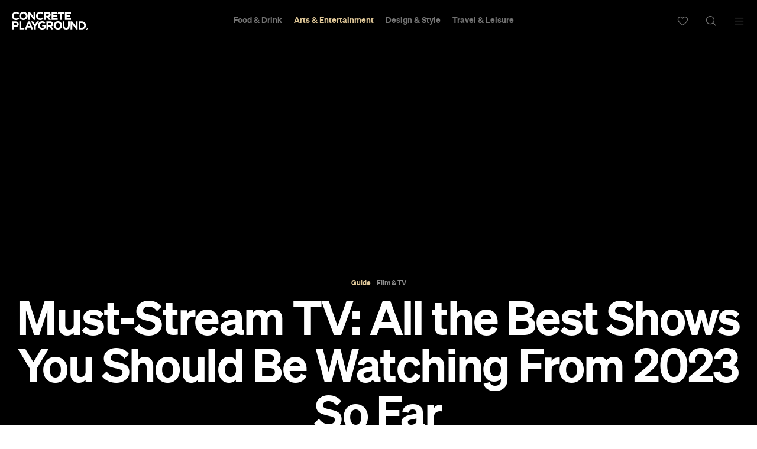

--- FILE ---
content_type: text/html; charset=UTF-8
request_url: https://concreteplayground.com/auckland/pinboard/must-stream-tv-all-the-best-shows-you-should-be-watching-from-2023-so-far-nz
body_size: 30038
content:
<!DOCTYPE html>
<!--[if IE 7]><html class="ie ie7"><![endif]--><!--[if IE 8]><html class="ie ie8"><![endif]--><!--[if !(IE 7) | !(IE 8)  ]><!--><html lang="en-US">
<!--<![endif]-->
	<head>
        <meta http-equiv="Content-Type" content="text/html; charset=UTF-8">
		<meta http-equiv="X-UA-Compatible" content="IE=edge">
        <!-- Instant articles Sydney page claim meta -->
        <meta property="fb:pages" content="97795682847">
        <!-- Instant articles Auckland page claim meta -->
        <meta property="fb:pages" content="133315950071816">
        <!-- Instant articles Melbourne page claim meta -->
        <meta property="fb:pages" content="1421401194810611">
        <!-- Instant articles Brisbane page claim meta -->
        <meta property="fb:pages" content="768855606478261">
        <!-- Instant articles Wellington page claim meta -->
        <meta property="fb:pages" content="1442381596021209">
        <!-- Instant articles Perth page claim meta -->
        <meta property="fb:pages" content="262833777662148">

        <!-- Pinterest verify -->
        <meta name="“p:domain_verify”" content="“6c7c75fc132d57046f9a695d3a1c312f”/">

        <meta name="robots" content="max-image-preview:large">

                    <title>Must-Stream TV: All the Best Shows You Should Be Watching From 2023 So Far - Concrete Playground</title>
        
		<meta name="apple-mobile-web-app-capable" content="yes">
		<meta name="mobile-web-app-capable" content="yes">
		<meta name="format-detection" content="telephone=no">
		<meta name="msapplication-tap-highlight" content="no">
			<meta property="fb:app_id" content="187120944656477">
			<meta property="fb:admins" content="728120878">
			<meta property="fb:admins" content="505457710">

        <link rel="preconnect" href="https://cdn.concreteplayground.com" crossorigin>

        
        <meta name="google-site-verification" content="2nycz7QAnuQIEeK-q9AFhRyUEmicw8nOCRDgT2Gx8OQ">

        
<meta name="viewport" content="width=device-width, initial-scale=1, user-scalable=0, minimal-ui">
<link rel="manifest" href="https://concreteplayground.com/content/themes/concrete-v3/manifest.json">
<meta name="theme-color" content="#000000">

<!-- iOS -->
<link rel="apple-touch-icon" sizes="57x57" href="https://concreteplayground.com/content/themes/concrete-v3/assets/images/icons-v2/apple-touch-icon/apple-touch-icon-57x57.png">
<link rel="apple-touch-icon" sizes="114x114" href="https://concreteplayground.com/content/themes/concrete-v3/assets/images/icons-v2/apple-touch-icon/apple-touch-icon-114x114.png">
<link rel="apple-touch-icon" sizes="72x72" href="https://concreteplayground.com/content/themes/concrete-v3/assets/images/icons-v2/apple-touch-icon/apple-touch-icon-72x72.png">
<link rel="apple-touch-icon" sizes="144x144" href="https://concreteplayground.com/content/themes/concrete-v3/assets/images/icons-v2/apple-touch-icon/apple-touch-icon-144x144.png">
<link rel="apple-touch-icon" sizes="60x60" href="https://concreteplayground.com/content/themes/concrete-v3/assets/images/icons-v2/apple-touch-icon/apple-touch-icon-60x60.png">
<link rel="apple-touch-icon" sizes="120x120" href="https://concreteplayground.com/content/themes/concrete-v3/assets/images/icons-v2/apple-touch-icon/apple-touch-icon-120x120.png">
<link rel="apple-touch-icon" sizes="76x76" href="https://concreteplayground.com/content/themes/concrete-v3/assets/images/icons-v2/apple-touch-icon/apple-touch-icon-76x76.png">
<link rel="apple-touch-icon" sizes="152x152" href="https://concreteplayground.com/content/themes/concrete-v3/assets/images/icons-v2/apple-touch-icon/apple-touch-icon-152x152.png">
<link rel="apple-touch-icon" sizes="180x180" href="https://concreteplayground.com/content/themes/concrete-v3/assets/images/icons-v2/apple-touch-icon/apple-touch-icon-180x180.png">

<!-- Favicon -->
<link rel="icon" type="image/png" href="https://concreteplayground.com/content/themes/concrete-v3/assets/images/icons-v2/favicon/favicon-192x192.png" sizes="192x192">
<link rel="icon" type="image/png" href="https://concreteplayground.com/content/themes/concrete-v3/assets/images/icons-v2/favicon/favicon-160x160.png" sizes="160x160">
<link rel="icon" type="image/png" href="https://concreteplayground.com/content/themes/concrete-v3/assets/images/icons-v2/favicon/favicon-96x96.png" sizes="96x96">
<link rel="icon" type="image/png" href="https://concreteplayground.com/content/themes/concrete-v3/assets/images/icons-v2/favicon/favicon-16x16.png" sizes="16x16">
<link rel="icon" type="image/png" href="https://concreteplayground.com/content/themes/concrete-v3/assets/images/icons-v2/favicon/favicon-32x32.png" sizes="32x32">
<link rel="shortcut icon" href="https://concreteplayground.com/content/themes/concrete-v3/assets/images/icons-v2/favicon/favicon.ico">

<!-- MStile -->
<meta name="msapplication-TileImage" content="https://concreteplayground.com/content/themes/concrete-v3/assets/images/icons-v2/mstile/mstile-150x150.png">
<meta name="msapplication-config" content="https://concreteplayground.com/content/themes/concrete-v3/browserconfig.xml">
<meta name="msapplication-TileColor" content="#000000">

<!-- Safari -->
<link rel="mask-icon" href="https://concreteplayground.com/content/themes/concrete-v3/assets/images/icons-v2/safari/safari-pinned-tab.svg" color="#000000">

        <link rel="preload" fetchpriority="high" as="image" href="https://concreteplayground.com/content/themes/concrete-v3/assets/images/concreteplayground-big.png">

        <!-- Preload banner images -->
        <link rel="preload" as="image" href="https://cdn.concreteplayground.com/content/uploads/2023/01/Poker-Face_07_Stan_supplied.jpg" imagesrcset="https://cdn.concreteplayground.com/content/uploads/2023/01/Poker-Face_07_Stan_supplied-1920x1080.jpg 1920w, https://cdn.concreteplayground.com/content/uploads/2023/01/Poker-Face_07_Stan_supplied-1024x576.jpg 1024w, https://cdn.concreteplayground.com/content/uploads/2023/01/Poker-Face_07_Stan_supplied-320x180.jpg 320w" imagesizes="100vw">
        <link rel="alternate" type="application/rss+xml" href="https://concreteplayground.com/auckland/feed">

        <!-- HTML5 Shiv‎ -->
		<!--[if lt IE 9]>
		<script src="https://concreteplayground.com/content/themes/concrete-v3/assets/js/libs/html5-3.6.min.js"></script>
		<script type="text/javascript">
        document.getElementsByTagName('html')[0].className += ' ie-legacy ';
		window.oldIE = true;
		</script>
		<![endif]-->

		<!--[if lt IE 9]>
		<link rel="stylesheet" href="https://concreteplayground.com/content/themes/concrete-v3/assets/css/ie.css">
		<style type="text/css">
        .cover {
			-ms-behavior: url("https://concreteplayground.com/content/themes/concrete-v3/assets/css/backgroundsize.min.htc");
            behavior: url("https://concreteplayground.com/content/themes/concrete-v3/assets/css/backgroundsize.min.htc");
		}
        </style>
		<![endif]-->

            <script type="text/javascript">
        window.cp = {"site_url":"https:\/\/concreteplayground.com\/auckland\/","my_playground_url":false,"theme_url":"https:\/\/concreteplayground.com\/content\/themes\/concrete-v3","ajax_url":"https:\/\/concreteplayground.com\/wordpress\/wp-admin\/admin-ajax.php","region":"auckland","country_code":"nz","fb_app_id":"187120944656477","enableLazyload":true,"is_directory":false}    </script>
    <meta name="robots" content="index, follow, max-image-preview:large, max-snippet:-1, max-video-preview:-1">

	<!-- This site is optimized with the Yoast SEO Premium plugin v26.2 (Yoast SEO v26.2) - https://yoast.com/wordpress/plugins/seo/ -->
	<meta name="description" content="Wondering which TV shows, new and returning, are worth your time in 2023? Here's the best series worth a binge this year.">
	<link rel="canonical" href="https://concreteplayground.com/auckland/pinboard/must-stream-tv-all-the-best-shows-you-should-be-watching-from-2023-so-far-nz">
	<meta property="og:locale" content="en_US">
	<meta property="og:type" content="article">
	<meta property="og:title" content="Must-Stream TV: All the Best Shows You Should Be Watching From 2023 So Far">
	<meta property="og:description" content="Wondering which TV shows, new and returning, are worth your time in 2023? Here's the best series worth a binge this year.">
	<meta property="og:url" content="https://concreteplayground.com/auckland/pinboard/must-stream-tv-all-the-best-shows-you-should-be-watching-from-2023-so-far-nz">
	<meta property="og:site_name" content="Concrete Playground">
	<meta property="article:modified_time" content="2023-04-20T21:48:50+00:00">
	<meta property="og:image" content="https://cdn.concreteplayground.com/content/uploads/2023/01/Poker-Face_07_Stan_supplied.jpg?webp=false">
	<meta property="og:image:width" content="1920">
	<meta property="og:image:height" content="1080">
	<meta property="og:image:type" content="image/jpeg">
	<meta name="twitter:card" content="summary_large_image">
	<meta name="twitter:label1" content="Est. reading time">
	<meta name="twitter:data1" content="1 minute">
	<!-- / Yoast SEO Premium plugin. -->


<link href="https://cdn.concreteplayground.com" rel="preconnect" crossorigin><link rel="preload" as="image" href="https://cdn.concreteplayground.com/content/uploads/2023/01/Poker-Face_07_Stan_supplied.jpg"><style id="wp-img-auto-sizes-contain-inline-css" type="text/css">
img:is([sizes=auto i],[sizes^="auto," i]){contain-intrinsic-size:3000px 1500px}
/*# sourceURL=wp-img-auto-sizes-contain-inline-css */
</style>
<style id="classic-theme-styles-inline-css" type="text/css">
/*! This file is auto-generated */
.wp-block-button__link{color:#fff;background-color:#32373c;border-radius:9999px;box-shadow:none;text-decoration:none;padding:calc(.667em + 2px) calc(1.333em + 2px);font-size:1.125em}.wp-block-file__button{background:#32373c;color:#fff;text-decoration:none}
/*# sourceURL=/wp-includes/css/classic-themes.min.css */
</style>
<link rel="stylesheet" id="cp-dist-css" href="https://concreteplayground.com/content/themes/concrete-v3/assets/build/2056/style.min.css" type="text/css" media="screen">
<style id="xcurrent-critical-lazy-embeds-inline-css" type="text/css">
lite-youtube,lite-vimeo{background-color:#000;display:block;contain:content;background-position:center center;background-size:cover;position:relative}lite-youtube::after{content:"";display:block;padding-bottom:calc(100% / (16 / 9))}lite-youtube iframe{width:100%;height:100%;position:absolute;top:0;left:0}lite-youtube>.lty-playbtn{display:none}lite-vimeo{aspect-ratio:16/9}.lazy-embed,.lazy-embed--loaded{min-height:var(--mobile-height, 100px)}@media only screen and (min-width: 600px){.lazy-embed,.lazy-embed--loaded{min-height:var(--desktop-height, 100px)}}.embed-twitter-com blockquote.twitter-tweet{visibility:hidden;opacity:0}.embed-tiktok-com{min-height:743px;margin:18px 0 0}@media only screen and (min-width: 600px){.embed-tiktok-com{min-height:728px}}.embed-tiktok-com .tiktok-embed{visibility:hidden;opacity:0;margin:0}.embed-instagram-com{min-height:var(--mobile-height, 509px)}@media only screen and (min-width: 600px){.embed-instagram-com{min-height:var(--desktop-height, 663px)}}.embed-instagram-com blockquote.instagram-media{visibility:hidden;opacity:0}

/*# sourceURL=xcurrent-critical-lazy-embeds-inline-css */
</style>
<link rel="https://api.w.org/" href="https://concreteplayground.com/auckland/wp-json/"><link rel="EditURI" type="application/rsd+xml" title="RSD" href="https://concreteplayground.com/wordpress/xmlrpc.php?rsd">

<link rel="shortlink" href="https://concreteplayground.com/auckland/?p=897750">
    <script type="text/javascript">
        var ajaxurl = 'https://concreteplayground.com/wordpress/wp-admin/admin-ajax.php';
    </script>
    <!-- There is no amphtml version available for this URL. -->		<style type="text/css" id="wp-custom-css">
			.js-attach-widget .js-attach-widget { position: static; }		</style>
		        		<!-- Detect IE (new and legacy) browsers. -->
		<script type="text/javascript">
		if ((!!window.ActiveXObject && +(/msie\s(\d+)/i.exec(navigator.userAgent)[1])) || window.navigator.msPointerEnabled) {
			document.getElementsByTagName('html')[0].className += ' ie ';
		}
		</script>

        <script type="text/javascript">
          var fusetag = fusetag || { que: [] };
        </script>

        <script>
          var windowWidth = window.innerWidth;
          var screenType = '';
          if(windowWidth >= 1540) {
            screenType = 'WideDesktop';
          } else if(windowWidth >= 1280) {
            screenType = 'Desktop';
          } else if(windowWidth >= 868) {
            screenType = 'Tablet';
          } else {
            screenType = 'Mobile';
          }
        </script>

        <script type="text/javascript" class="ad-params">
        window.adParams = {};
        window.adParams.targeting = {};
        window.adParams.targeting['city'] = "auckland";
        window.adParams.targeting['user-type'] = "logged-out";
        window.adParams.targeting['screen_type'] = screenType;
        window.adParams.targeting["cat"] = "arts-entertainment";window.adParams.targeting["article_id"] = "897750";window.adParams.targeting["tags"] =["featured","guide"];window.adParams.targeting["post-type"] ="guide";adParams.targeting['temp'] = '18';
        </script>

        
<!-- Global Site Tag (gtag.js) - Google Analytics -->
<script async src="https://www.googletagmanager.com/gtag/js?id=UA-56623150-1"></script>
<script>
  window.dataLayer = window.dataLayer || [];
  function gtag(){dataLayer.push(arguments);}
  gtag('js', new Date());
  var dimensionsMetrics = {};
</script>

<!-- Set dimensions separately, for dynamicload to easily pick from the code -->
<script class="ga-dimensions">
    dimensionsMetrics.dimension4 = 'featured,guide';dimensionsMetrics.metric1 = 'featured,guide';dimensionsMetrics.dimension5 = '2023-04-21';dimensionsMetrics.dimension14 = '897750';dimensionsMetrics.dimension1 = 'pinboard';dimensionsMetrics.dimension15 = 'auckland';dimensionsMetrics.dimension6 = 'Logged-out User';dimensionsMetrics.dimension7 = 'Sarah Ward';</script>

<script class="data-layer-obj">
  window.dataLayerObj = {
    'event': 'page_view',
    'page_type': 'pinboard',
    'headline': 'Must-Stream TV: All the Best Shows You Should Be Watching From 2023 So Far',
    'article_id': '897750',
    'content_category': 'Arts &amp; Entertainment|Film &amp; TV', // or 'politics', 'celebrities', etc.
    'content_subcategory': '', // add additional subcategories if req.
    'article_type': '', // or 'paid', 'free'
    'author_id': '362', // recommended if available
    'author_name': "Sarah Ward",
    'publish_date': '2023-04-21',
    'publish_time': '07:42',
    'feature_type': '', // or 'press release', etc.
    'article_tags': 'featured|guide',
    'region': 'auckland',
    'is_user_logged_in': 'Logged-out User'
  }
</script>

<script class="data-layer-obj-vinyl">
  window.dataLayerVinyl = {
    'AuthorCD': "Sarah Ward",
    'CategoryCD': "Arts &amp; Entertainment|Film &amp; TV",
    'TagsCD': "featured|guide",
    'PubdateCD': '2023-04-21',
  }
</script>

<script>
  window['gtag_enable_tcf_support'] = true;
  // gtag('set', dimensionsMetrics);
  // gtag('config', 'UA-56623150-1');
  gtag('set', dataLayerObj);
  gtag('config', 'G-86CM906EWK');
  gtag('config', 'AW-850195807');


  // Vinyl
  let vinylMeasurementID = 'G-L8V4HEDPRH';
  gtag('config', vinylMeasurementID, {
    'send_page_view': false,
    'groups': 'vinyl.group'
  });
  if (window.dataLayerVinyl && typeof window.dataLayerVinyl === 'object') {
    gtag('event', 'articleView', Object.assign({}, dataLayerVinyl, {
      send_to: 'vinyl.group'
    }));
  }
</script>


<script>
  var dataLayerGTM = window.dataLayerGTM = window.dataLayerGTM || [];
  dataLayerGTM.push({
    'event': 'user_details',
    'user_id': '', // leave empty if not logged/subscribed
    'gender': '',
    'yob': '',
    'country': '',
  });

  dataLayerGTM.push(dataLayerObj);

</script>

<!-- Google Tag Manager -->
<script>(function(w,d,s,l,i){w[l]=w[l]||[];w[l].push({'gtm.start':
      new Date().getTime(),event:'gtm.js'});var f=d.getElementsByTagName(s)[0],
    j=d.createElement(s),dl=l!='dataLayer'?'&l='+l:'';j.async=true;j.src=
    'https://www.googletagmanager.com/gtm.js?id='+i+dl;f.parentNode.insertBefore(j,f);
  })(window,document,'script','dataLayerGTM','GTM-WKPCG2');</script>
<!-- End Google Tag Manager -->


<!-- Begin Pinterest Tag -->
<script>
  !function(e){if(!window.pintrk){window.pintrk=function()
  {window.pintrk.queue.push(Array.prototype.slice.call(arguments))};var
    n=window.pintrk;n.queue=[],n.version="3.0";var
    t=document.createElement("script");t.async=!0,t.src=e;var
    r=document.getElementsByTagName("script")[0];r.parentNode.insertBefore(t,r)}}
  ("https://s.pinimg.com/ct/core.js");

  pintrk('load','2613525400576', { em: '<user_email_address>', });
  pintrk('page');
</script>

<!-- Pinterest Events -->
<script>
  /*pagevisit event*/
  function pinPV(){
    (/concreteplayground.com\//.test(location.host + location.pathname) == true) && pintrk('track', 'pagevisit',{
      np: 'generator',
    })}
  document.readyState == 'complete' ? pinPV() : window.addEventListener('load', pinPV);


</script>
<!-- End Pinterest Tag -->


        <!-- Facebook Pixel Code -->
        <script>
            window.addEventListener( 'load', function() {
                setTimeout( function() {
                    !function(f,b,e,v,n,t,s)
                    {if(f.fbq)return;n=f.fbq=function(){n.callMethod?
                        n.callMethod.apply(n,arguments):n.queue.push(arguments)};
                        if(!f._fbq)f._fbq=n;n.push=n;n.loaded=!0;n.version='2.0';
                        n.queue=[];t=b.createElement(e);t.async=!0;
                        t.src=v;s=b.getElementsByTagName(e)[0];
                        s.parentNode.insertBefore(t,s)}(window,document,'script',
                        'https://connect.facebook.net/en_US/fbevents.js');


                                                fbq('init', '632425723581464');
                              fbq('init', '243859349395737');
                              fbq('track', 'PageView');
                    
                    window.dispatchEvent(new Event('CP::fbevents:init'));
                }, 1800 );
            } );
        </script>
        <!-- End Facebook Pixel Code -->


    <!-- NUDGE SCRIPT for SPECIFIC POST -->
            <style>
            [data-module="pushmenu"] .menustrip > li.cb > a {
                color: #d4b983;
            }
        </style>
        <link rel="preconnect" href="https://adservice.google.com/">
        <link rel="preconnect" href="https://googleads.g.doubleclick.net/">
        <link rel="preconnect" href="https://www.googletagservices.com/">
        <link rel="preconnect" href="https://tpc.googlesyndication.com/">
        <script defer data-delay="100" data-src="//pagead2.googlesyndication.com/pagead/js/adsbygoogle.js"></script>
        <script>
            (adsbygoogle = window.adsbygoogle || []).push({
                google_ad_client: "ca-pub-8351508320210963",
                enable_page_level_ads: true
            });
        </script>

        

        
    </head>

	<body class="cp-page-article   auckland page-897750  " data-category="ae" data-inarticle="true" data-body-template="" data-color-header-bg="" data-color-header-text="" style="">
            <style>
    html {
        margin-top: 0 !important;
    }
    .cpadminbar {
        display: none;
    }
    </style>
        <!-- Google Tag Manager (noscript) -->
    <noscript><iframe src="https://www.googletagmanager.com/ns.html?id=GTM-WKPCG2" height="0" width="0" style="display:none;visibility:hidden"></iframe></noscript>
    <!-- End Google Tag Manager (noscript) -->
        <div id="fb-root"></div>
        <script>
        (function(d, s, id) {
            var js, fjs = d.getElementsByTagName(s)[0];
            if (d.getElementById(id)) return;
            js = d.createElement(s); js.id = id;
            js.src = "//connect.facebook.net/en_GB/sdk.js#xfbml=1&amp;version=v2.5";
            js.async = true;

            window.addEventListener( 'load', function() {
                setTimeout( function() {
                    fjs.parentNode.insertBefore(js, fjs);
                }, 5000 );
            } );
        }(document, 'script', 'facebook-jssdk'));

        window.fbAsyncInit = function() {
            FB.init({
                appId      : 187120944656477,
                xfbml      : true,
                version    : 'v2.5'
            });
            window.addEventListener( 'load', function() {
                setTimeout( function() {
                    window.dispatchEvent(new Event('CP::facebook:init'));
                }, 6000 );
            } );
        };
        </script>
        <script>
            (function () {
                var showCtaStr = localStorage.getItem('playlists.showCTA');
                var showCta = JSON.parse(showCtaStr);
                if(showCta && !showCta.value) {
                    var body = document.querySelector('body');
                    body.classList.add('hide-playlist-cta');
                }
            })();
        </script>

        
		<div class="wrapper with-horizontal-menu">
            <div class="main-container">
            <div class="mobile-nearby-places-ad-top-header"></div>

			<div id="masterhead-container">
    <header id="masterhead" data-username="" class="container">
        <div class="logo">
            <a href="https://concreteplayground.com/auckland/">
                                <svg version="1.1" width="127.77" height="30" viewbox="0 0 644.12 151.22667" xmlns="http://www.w3.org/2000/svg" xmlns:svg="http://www.w3.org/2000/svg">
  <g id="g8" inkscape:groupmode="layer" inkscape:label="ink_ext_XXXXXX" transform="matrix(1.3333333,0,0,-1.3333333,0,151.22667)">
    <g id="g10" transform="scale(0.1)">
      <path d="m 0,868.457 v 1.465 c 0,145.268 109.492,264.248 266.445,264.248 96.36,0 154.024,-32.12 201.477,-78.84 l -71.543,-82.486 c -39.414,35.766 -79.57,57.676 -130.664,57.676 -86.145,0 -148.188,-71.543 -148.188,-159.141 v -1.457 c 0,-87.598 60.586,-160.598 148.188,-160.598 58.394,0 94.168,23.364 134.312,59.856 l 71.536,-72.266 C 419.004,640.703 360.605,605.664 262.063,605.664 111.688,605.664 0,721.73 0,868.457" style="fill:currentColor;fill-opacity:1;fill-rule:nonzero;stroke:none" id="path12"></path>
      <path d="m 894.617,868.457 v 1.465 c 0,87.598 -64.234,160.598 -154.754,160.598 -90.515,0 -153.3,-71.543 -153.3,-159.141 v -1.457 c 0,-87.598 64.238,-160.598 154.753,-160.598 90.52,0 153.301,71.535 153.301,159.133 z m -425.586,0 v 1.465 c 0,145.268 114.614,264.248 272.285,264.248 157.676,0 270.824,-117.53 270.824,-262.791 v -1.457 c 0,-145.274 -114.601,-264.258 -272.277,-264.258 -157.675,0 -270.832,117.527 -270.832,262.793" style="fill:currentColor;fill-opacity:1;fill-rule:nonzero;stroke:none" id="path14"></path>
      <path d="m 1046.98,1125.41 h 103.66 l 239.43,-314.617 v 314.617 h 110.96 V 614.426 H 1405.4 L 1157.93,939.27 V 614.426 h -110.95 v 510.984" style="fill:currentColor;fill-opacity:1;fill-rule:nonzero;stroke:none" id="path16"></path>
      <path d="m 1542.79,868.457 v 1.465 c 0,145.268 109.5,264.248 266.45,264.248 96.36,0 154.02,-32.12 201.47,-78.84 l -71.53,-82.486 c -39.42,35.766 -79.57,57.676 -130.67,57.676 -86.14,0 -148.19,-71.543 -148.19,-159.141 v -1.457 c 0,-87.598 60.59,-160.598 148.19,-160.598 58.39,0 94.17,23.364 134.31,59.856 l 71.55,-72.266 c -52.56,-56.211 -110.96,-91.25 -209.51,-91.25 -150.38,0 -262.07,116.066 -262.07,262.793" style="fill:currentColor;fill-opacity:1;fill-rule:nonzero;stroke:none" id="path18"></path>
      <path d="m 2279.86,877.219 c 54.74,0 86.13,29.199 86.13,72.261 v 1.465 c 0,48.176 -33.57,73.005 -88.33,73.005 H 2165.98 V 877.219 Z m -226.3,248.191 h 233.59 c 64.97,0 115.35,-18.25 148.95,-51.82 28.48,-28.47 43.81,-68.63 43.81,-116.805 v -1.465 c 0,-82.476 -44.54,-134.312 -109.53,-158.394 l 124.86,-182.5 H 2363.8 l -109.5,163.515 h -1.45 -86.87 V 614.426 h -112.42 v 510.984" style="fill:currentColor;fill-opacity:1;fill-rule:nonzero;stroke:none" id="path20"></path>
      <path d="M 2538.67,1125.41 H 2924.1 L 2881.82,1025.4 H 2650.36 V 921.75 h 240.89 V 821.738 H 2650.36 V 714.434 h 277.39 V 614.426 h -389.08 v 510.984" style="fill:currentColor;fill-opacity:1;fill-rule:nonzero;stroke:none" id="path22"></path>
      <path d="m 3078.54,1021.76 h -155.47 l 43.88,103.65 h 379.5 V 1021.76 H 3190.97 V 614.426 h -112.43 v 407.334" style="fill:currentColor;fill-opacity:1;fill-rule:nonzero;stroke:none" id="path24"></path>
      <path d="m 3384.44,1125.41 h 385.43 V 1025.4 H 3496.13 V 921.75 h 240.89 V 821.738 H 3496.13 V 714.434 h 277.4 V 614.426 h -389.09 v 510.984" style="fill:currentColor;fill-opacity:1;fill-rule:nonzero;stroke:none" id="path26"></path>
      <path d="m 238.289,262.051 c 56.215,0 89.055,33.586 89.055,77.383 v 1.457 c 0,50.371 -35.039,77.382 -91.239,77.382 H 149.23 V 262.051 Z M 36.8164,519.734 H 245.586 c 121.914,0 195.637,-72.261 195.637,-176.648 v -1.465 c 0,-118.254 -91.977,-179.57 -206.582,-179.57 H 149.23 V 8.75 H 36.8164 v 510.984" style="fill:currentColor;fill-opacity:1;fill-rule:nonzero;stroke:none" id="path28"></path>
      <path d="M 478.895,519.734 H 591.316 V 110.949 H 823.379 L 780.266,8.75 H 478.895 v 510.984" style="fill:currentColor;fill-opacity:1;fill-rule:nonzero;stroke:none" id="path30"></path>
      <path d="m 1160.21,222.637 -67.89,165.703 -67.89,-165.703 z m -118.26,300.754 h 103.66 L 1364.6,8.75 h -117.52 l -46.72,114.609 H 984.285 L 937.566,8.75 H 822.961 l 218.989,514.641" style="fill:currentColor;fill-opacity:1;fill-rule:nonzero;stroke:none" id="path32"></path>
      <path d="m 1420.09,210.227 -196.37,309.507 h 131.4 l 121.9,-205.125 124.1,205.125 h 127.75 L 1532.5,212.414 V 8.75 h -112.41 v 201.477" style="fill:currentColor;fill-opacity:1;fill-rule:nonzero;stroke:none" id="path34"></path>
      <path d="m 1667.53,262.781 v 1.469 c 0,145.262 113.14,264.246 267.9,264.246 91.98,0 147.46,-24.812 200.74,-70.078 l -70.8,-85.41 c -39.42,32.851 -74.46,51.836 -133.59,51.836 -81.76,0 -146.72,-72.278 -146.72,-159.141 v -1.453 c 0,-93.437 64.24,-162.059 154.75,-162.059 40.88,0 77.38,10.219 105.84,30.661 v 73 h -113.14 v 97.078 h 221.91 V 81.0195 C 2101.87,36.4883 2029.6,0 1936.16,0 1777.02,0 1667.53,111.68 1667.53,262.781" style="fill:currentColor;fill-opacity:1;fill-rule:nonzero;stroke:none" id="path36"></path>
      <path d="m 2437.91,271.543 c 54.75,0 86.13,29.199 86.13,72.266 v 1.464 c 0,48.172 -33.57,73 -88.33,73 h -111.72 v -146.73 z m -226.34,248.191 h 233.64 c 64.97,0 115.34,-18.25 148.91,-51.824 28.48,-28.469 43.8,-68.621 43.8,-116.797 v -1.465 c 0,-82.48 -44.52,-134.316 -109.5,-158.398 L 2653.24,8.75 h -131.38 l -109.54,163.516 h -1.47 -86.86 V 8.75 h -112.42 v 510.984" style="fill:currentColor;fill-opacity:1;fill-rule:nonzero;stroke:none" id="path38"></path>
      <path d="m 3094.82,262.781 v 1.469 c 0,87.598 -64.23,160.594 -154.75,160.594 -90.52,0 -153.29,-71.543 -153.29,-159.141 v -1.453 c 0,-87.602 64.24,-160.602 154.74,-160.602 90.53,0 153.3,71.54 153.3,159.133 z m -425.58,0 v 1.469 c 0,145.262 114.61,264.246 272.28,264.246 157.68,0 270.82,-117.527 270.82,-262.793 V 264.25 C 3212.34,118.969 3097.74,0 2940.07,0 2782.39,0 2669.24,117.52 2669.24,262.781" style="fill:currentColor;fill-opacity:1;fill-rule:nonzero;stroke:none" id="path40"></path>
      <path d="m 3248.91,227.742 v 291.992 h 112.42 v -289.07 c 0,-83.215 41.6,-126.285 110.21,-126.285 68.63,0 110.23,41.605 110.23,122.633 v 292.722 h 112.42 V 231.398 c 0,-154.7574 -86.87,-230.67925 -224.1,-230.67925 -137.24,0 -221.18,76.65235 -221.18,227.02325" style="fill:currentColor;fill-opacity:1;fill-rule:nonzero;stroke:none" id="path42"></path>
      <path d="m 3748.43,519.734 h 103.65 l 239.43,-314.617 v 314.617 h 110.96 V 8.75 h -95.62 L 3859.38,333.594 V 8.75 h -110.95 v 510.984" style="fill:currentColor;fill-opacity:1;fill-rule:nonzero;stroke:none" id="path44"></path>
      <path d="m 4461.61,110.211 c 91.97,0 154.02,62.055 154.02,152.57 v 1.469 c 0,90.516 -62.05,154.023 -154.02,154.023 h -86.87 V 110.211 Z m -199.29,409.523 h 199.29 c 160.6,0 271.55,-110.222 271.55,-254.031 v -1.453 c 0,-143.809 -110.95,-255.5 -271.55,-255.5 h -199.29 v 510.984" style="fill:currentColor;fill-opacity:1;fill-rule:nonzero;stroke:none" id="path46"></path>
      <path d="m 4774.93,75.1484 h -11.17 V 60.4688 h 11.39 c 5.48,0 8.62,2.9218 8.62,7.2304 v 0.1289 c 0,4.8321 -3.37,7.3203 -8.84,7.3203" style="fill:currentColor;fill-opacity:1;fill-rule:nonzero;stroke:none" id="path48"></path>
      <path d="m 4783.54,34.1602 -10.95,16.3711 h -8.83 V 34.1602 h -11.25 v 51.1406 h 23.37 c 6.49,0 11.54,-1.8203 14.9,-5.1797 2.84,-2.8516 4.39,-6.8828 4.39,-11.6992 v -0.1406 c 0,-8.2618 -4.46,-13.4415 -10.96,-15.8594 L 4796.7,34.1602 Z M 4772.1,118.73 c -33.09,0 -59.16,-26.8902 -59.16,-58.9995 v -0.3321 c 0,-32.0976 25.75,-58.667931 58.85,-58.667931 33.07,0 59.16,26.898431 59.16,59.000031 v 0.3281 c 0,32.1133 -25.76,58.6714 -58.85,58.6714" style="fill:currentColor;fill-opacity:1;fill-rule:nonzero;stroke:none" id="path50"></path>
    </g>
  </g>
</svg>            </a>
        </div>

                        <ul class="nav-links">
                            <li class="nav-item masterhead-dropdown food-drink" data-dropdown-menu="food-drink"><a href="https://concreteplayground.com/auckland/category/food-drink" data-tracking-cat="Header Nav" data-tracking-action="Click">Food &amp; Drink</a></li>
                            <li class="nav-item masterhead-dropdown arts-entertainment" data-dropdown-menu="arts-entertainment"><a href="https://concreteplayground.com/auckland/category/arts-entertainment" data-tracking-cat="Header Nav" data-tracking-action="Click">Arts &amp; Entertainment</a></li>
                            <li class="nav-item masterhead-dropdown design-style" data-dropdown-menu="design-style"><a href="https://concreteplayground.com/auckland/category/design-style" data-tracking-cat="Header Nav" data-tracking-action="Click">Design &amp; Style</a></li>
                            <li class="nav-item masterhead-dropdown travel-leisure" data-dropdown-menu="travel-leisure"><a href="https://concreteplayground.com/auckland/category/travel-leisure" data-tracking-cat="Header Nav" data-tracking-action="Click">Travel &amp; Leisure</a></li>
            

                    </ul>

        <div class="header-icons">
            <a href="https://concreteplayground.com/auckland/my-playground/"><i class="ph ph-heart"></i></a>
            <a href="#" class="search-icon"><i class="ph ph-magnifying-glass"></i></a>
            <a href="#" class="menu-toggle"><i class="ph ph-list"></i></a>
        </div>

            </header>
    <div class="masterhead-dropdown__overlay"></div>
<div class="masterhead-dropdown-hover-region"></div>
<div class="masterhead-dropdown-menus">
  <div class="masterhead-dropdown-menus__top-offset">
          <div class="masterhead-dropdown-menu masterhead-dropdown-menu--food-drink">
        <div class="masterhead-dropdown-menu__vertical-motion">
          <div class="masterhead-dropdown-menu__shell container">
            <div class="masterhead-dropdown-menu__left-wrapper">
              <div class="masterhead-dropdown-menu__columns">
                <div class="masterhead-dropdown-menu__col">
                  <h3 class="has-link"><a href="https://concreteplayground.com/auckland/category/food-drink">Food &amp; Drink<span aria-hidden="true" data-arrow="true"><i class="ph ph-arrow-right"></i></span></a></h3>
                                      <a href="https://concreteplayground.com/auckland/category/food-drink/drink">Drink<span aria-hidden="true" data-arrow="true"><i class="ph ph-arrow-right"></i></span></a>
                                      <a href="https://concreteplayground.com/auckland/category/food-drink/food-2">Food<span aria-hidden="true" data-arrow="true"><i class="ph ph-arrow-right"></i></span></a>
                                      <a href="https://concreteplayground.com/auckland/category/food-drink/nightlife">Nightlife<span aria-hidden="true" data-arrow="true"><i class="ph ph-arrow-right"></i></span></a>
                                  </div>

                <div class="masterhead-dropdown-menu__col">
                  <h3>Directory</h3>
                                        <a href="https://concreteplayground.com/auckland/latest/?categories=food-drink">News<span aria-hidden="true" data-arrow="true"><i class="ph ph-arrow-right"></i></span></a>
                                        <a href="https://concreteplayground.com/auckland/guides/?categories=food-drink">Guides<span aria-hidden="true" data-arrow="true"><i class="ph ph-arrow-right"></i></span></a>
                                        <a href="https://concreteplayground.com/auckland/events/?categories=food-drink">Events<span aria-hidden="true" data-arrow="true"><i class="ph ph-arrow-right"></i></span></a>
                                        <a href="https://concreteplayground.com/auckland/restaurants/?categories=food-drink">Restaurants<span aria-hidden="true" data-arrow="true"><i class="ph ph-arrow-right"></i></span></a>
                                        <a href="https://concreteplayground.com/auckland/bars/?categories=food-drink">Bars<span aria-hidden="true" data-arrow="true"><i class="ph ph-arrow-right"></i></span></a>
                                        <a href="https://concreteplayground.com/auckland/cafes/?categories=food-drink">Cafes<span aria-hidden="true" data-arrow="true"><i class="ph ph-arrow-right"></i></span></a>
                                        <a href="https://concreteplayground.com/auckland/pubs/?categories=food-drink">Pubs<span aria-hidden="true" data-arrow="true"><i class="ph ph-arrow-right"></i></span></a>
                                        <a href="https://concreteplayground.com/auckland/shops/?categories=food-drink">Shops<span aria-hidden="true" data-arrow="true"><i class="ph ph-arrow-right"></i></span></a>
                                        <a href="https://trips.concreteplayground.com">Trips<span aria-hidden="true" data-arrow="true"><i class="ph ph-arrow-right"></i></span></a>
                                  </div>

                <div class="masterhead-dropdown-menu__col">
<!--                  <h3>Features</h3>-->
<!--                  <a href="#">The Agenda<span aria-hidden="true" data-arrow="true"><i class="ph ph-arrow-right"></i></span></a>-->
<!--                  <a href="#">The Hit List<span aria-hidden="true" data-arrow="true"><i class="ph ph-arrow-right"></i></span></a>-->
<!--                  <a href="#">Interviews<span aria-hidden="true" data-arrow="true"><i class="ph ph-arrow-right"></i></span></a>-->

                    <h3>Discover</h3>
                    <a href="https://concreteplayground.com/auckland/featured/">Featured<span aria-hidden="true" data-arrow="true"><i class="ph ph-arrow-right"></i></span></a>
                    <a href="https://concreteplayground.com/auckland/nearest/">Nearby<span aria-hidden="true" data-arrow="true"><i class="ph ph-arrow-right"></i></span></a>
                    <a href="https://concreteplayground.com/auckland/popular/">Popular<span aria-hidden="true" data-arrow="true"><i class="ph ph-arrow-right"></i></span></a>
                    <a href="/auckland/latest">Latest<span aria-hidden="true" data-arrow="true"><i class="ph ph-arrow-right"></i></span></a>
                </div>
              </div>
            </div>
            <div class="masterhead-dropdown-menu__right-wrapper">
              <div class="masterhead-dropdown-menu__col masterhead-dropdown-menu__col-right">
                <h3>Search Concrete Playground</h3>
                <div class="masterhead-dropdown-menu__col-right-items">
                  <a class="masterhead-dropdown-menu__col-right-item" href="https://concreteplayground.com/auckland/listings" target="_blank">
                    <div class="masterhead-dropdown-menu__col-right-item__logo">
                      <i class="ph ph-storefront"></i>
                    </div>
                    <div class="masterhead-dropdown-menu__col-right-item__banner">
                      <div class="masterhead-dropdown-menu__col-right-item__banner-title">
                        Directory<span aria-hidden="true" data-arrow="true"><i class="ph ph-arrow-right"></i></span>
                      </div>
                      <div class="masterhead-dropdown-menu__col-right-item__banner-subtitle">
                        Discover Auckland's best restaurants, cafes, bars, pubs and shops. 
                      </div>
                    </div>
                  </a>

                  <a class="masterhead-dropdown-menu__col-right-item" href="https://concreteplayground.com/auckland/events" target="_blank">
                    <div class="masterhead-dropdown-menu__col-right-item__logo">
                      <i class="ph ph-calendar-blank"></i>
                    </div>
                    <div class="masterhead-dropdown-menu__col-right-item__banner">
                      <div class="masterhead-dropdown-menu__col-right-item__banner-title">
                        Calendar<span aria-hidden="true" data-arrow="true"><i class="ph ph-arrow-right"></i></span>
                      </div>
                      <div class="masterhead-dropdown-menu__col-right-item__banner-subtitle">
                        Experience the best and brightest events in town. 
                      </div>
                    </div>
                  </a>

<!--                  <a class="masterhead-dropdown-menu__col-right-item" href="#" target="_blank">-->
<!--                    <div class="masterhead-dropdown-menu__col-right-item__logo">-->
<!--                      <i class="ph ph-map-trifold"></i>-->
<!--                    </div>-->
<!--                    <div class="masterhead-dropdown-menu__col-right-item__banner">-->
<!--                      <div class="masterhead-dropdown-menu__col-right-item__banner-title">-->
<!--                        Map<span aria-hidden="true" data-arrow="true"><i class="ph ph-arrow-right"></i></span>-->
<!--                      </div>-->
<!--                      <div class="masterhead-dropdown-menu__col-right-item__banner-subtitle">-->
<!--                        Uncover all the city has to offer using a convenient map.-->
<!--                      </div>-->
<!--                    </div>-->
<!--                  </a>-->

<!--                  <a class="masterhead-dropdown-menu__col-right-item" href="#" target="_blank">-->
<!--                    <div class="masterhead-dropdown-menu__col-right-item__logo">-->
<!--                      <i class="ph ph-signpost"></i>-->
<!--                    </div>-->
<!--                    <div class="masterhead-dropdown-menu__col-right-item__banner">-->
<!--                      <div class="masterhead-dropdown-menu__col-right-item__banner-title">-->
<!--                        Playmaker<span aria-hidden="true" data-arrow="true"><i class="ph ph-arrow-right"></i></span>-->
<!--                      </div>-->
<!--                      <div class="masterhead-dropdown-menu__col-right-item__banner-subtitle">-->
<!--                        Get personalised recommendations tailored to your interests.-->
<!--                      </div>-->
<!--                    </div>-->
<!--                  </a>-->
                </div>

              </div>
            </div>
          </div>
        </div>
      </div>
          <div class="masterhead-dropdown-menu masterhead-dropdown-menu--arts-entertainment">
        <div class="masterhead-dropdown-menu__vertical-motion">
          <div class="masterhead-dropdown-menu__shell container">
            <div class="masterhead-dropdown-menu__left-wrapper">
              <div class="masterhead-dropdown-menu__columns">
                <div class="masterhead-dropdown-menu__col">
                  <h3 class="has-link"><a href="https://concreteplayground.com/auckland/category/arts-entertainment">Arts &amp; Entertainment<span aria-hidden="true" data-arrow="true"><i class="ph ph-arrow-right"></i></span></a></h3>
                                      <a href="https://concreteplayground.com/auckland/category/arts-entertainment/art">Art<span aria-hidden="true" data-arrow="true"><i class="ph ph-arrow-right"></i></span></a>
                                      <a href="https://concreteplayground.com/auckland/category/arts-entertainment/culture">Culture<span aria-hidden="true" data-arrow="true"><i class="ph ph-arrow-right"></i></span></a>
                                      <a href="https://concreteplayground.com/auckland/category/arts-entertainment/film-tv">Film &amp; TV<span aria-hidden="true" data-arrow="true"><i class="ph ph-arrow-right"></i></span></a>
                                      <a href="https://concreteplayground.com/auckland/category/arts-entertainment/music">Music<span aria-hidden="true" data-arrow="true"><i class="ph ph-arrow-right"></i></span></a>
                                      <a href="https://concreteplayground.com/auckland/category/arts-entertainment/stage-arts-entertainment-2">Stage<span aria-hidden="true" data-arrow="true"><i class="ph ph-arrow-right"></i></span></a>
                                  </div>

                <div class="masterhead-dropdown-menu__col">
                  <h3>Directory</h3>
                                        <a href="https://concreteplayground.com/auckland/latest/?categories=arts-entertainment">News<span aria-hidden="true" data-arrow="true"><i class="ph ph-arrow-right"></i></span></a>
                                        <a href="https://concreteplayground.com/auckland/guides/?categories=arts-entertainment">Guides<span aria-hidden="true" data-arrow="true"><i class="ph ph-arrow-right"></i></span></a>
                                        <a href="https://concreteplayground.com/auckland/events/?categories=arts-entertainment">Events<span aria-hidden="true" data-arrow="true"><i class="ph ph-arrow-right"></i></span></a>
                                        <a href="https://concreteplayground.com/auckland/restaurants/?categories=arts-entertainment">Restaurants<span aria-hidden="true" data-arrow="true"><i class="ph ph-arrow-right"></i></span></a>
                                        <a href="https://concreteplayground.com/auckland/bars/?categories=arts-entertainment">Bars<span aria-hidden="true" data-arrow="true"><i class="ph ph-arrow-right"></i></span></a>
                                        <a href="https://concreteplayground.com/auckland/shops/?categories=arts-entertainment">Shops<span aria-hidden="true" data-arrow="true"><i class="ph ph-arrow-right"></i></span></a>
                                        <a href="https://trips.concreteplayground.com">Trips<span aria-hidden="true" data-arrow="true"><i class="ph ph-arrow-right"></i></span></a>
                                  </div>

                <div class="masterhead-dropdown-menu__col">
<!--                  <h3>Features</h3>-->
<!--                  <a href="#">The Agenda<span aria-hidden="true" data-arrow="true"><i class="ph ph-arrow-right"></i></span></a>-->
<!--                  <a href="#">The Hit List<span aria-hidden="true" data-arrow="true"><i class="ph ph-arrow-right"></i></span></a>-->
<!--                  <a href="#">Interviews<span aria-hidden="true" data-arrow="true"><i class="ph ph-arrow-right"></i></span></a>-->

                    <h3>Discover</h3>
                    <a href="https://concreteplayground.com/auckland/featured/">Featured<span aria-hidden="true" data-arrow="true"><i class="ph ph-arrow-right"></i></span></a>
                    <a href="https://concreteplayground.com/auckland/nearest/">Nearby<span aria-hidden="true" data-arrow="true"><i class="ph ph-arrow-right"></i></span></a>
                    <a href="https://concreteplayground.com/auckland/popular/">Popular<span aria-hidden="true" data-arrow="true"><i class="ph ph-arrow-right"></i></span></a>
                    <a href="/auckland/latest">Latest<span aria-hidden="true" data-arrow="true"><i class="ph ph-arrow-right"></i></span></a>
                </div>
              </div>
            </div>
            <div class="masterhead-dropdown-menu__right-wrapper">
              <div class="masterhead-dropdown-menu__col masterhead-dropdown-menu__col-right">
                <h3>Search Concrete Playground</h3>
                <div class="masterhead-dropdown-menu__col-right-items">
                  <a class="masterhead-dropdown-menu__col-right-item" href="https://concreteplayground.com/auckland/listings" target="_blank">
                    <div class="masterhead-dropdown-menu__col-right-item__logo">
                      <i class="ph ph-storefront"></i>
                    </div>
                    <div class="masterhead-dropdown-menu__col-right-item__banner">
                      <div class="masterhead-dropdown-menu__col-right-item__banner-title">
                        Directory<span aria-hidden="true" data-arrow="true"><i class="ph ph-arrow-right"></i></span>
                      </div>
                      <div class="masterhead-dropdown-menu__col-right-item__banner-subtitle">
                        Discover Auckland's best restaurants, cafes, bars, pubs and shops. 
                      </div>
                    </div>
                  </a>

                  <a class="masterhead-dropdown-menu__col-right-item" href="https://concreteplayground.com/auckland/events" target="_blank">
                    <div class="masterhead-dropdown-menu__col-right-item__logo">
                      <i class="ph ph-calendar-blank"></i>
                    </div>
                    <div class="masterhead-dropdown-menu__col-right-item__banner">
                      <div class="masterhead-dropdown-menu__col-right-item__banner-title">
                        Calendar<span aria-hidden="true" data-arrow="true"><i class="ph ph-arrow-right"></i></span>
                      </div>
                      <div class="masterhead-dropdown-menu__col-right-item__banner-subtitle">
                        Experience the best and brightest events in town. 
                      </div>
                    </div>
                  </a>

<!--                  <a class="masterhead-dropdown-menu__col-right-item" href="#" target="_blank">-->
<!--                    <div class="masterhead-dropdown-menu__col-right-item__logo">-->
<!--                      <i class="ph ph-map-trifold"></i>-->
<!--                    </div>-->
<!--                    <div class="masterhead-dropdown-menu__col-right-item__banner">-->
<!--                      <div class="masterhead-dropdown-menu__col-right-item__banner-title">-->
<!--                        Map<span aria-hidden="true" data-arrow="true"><i class="ph ph-arrow-right"></i></span>-->
<!--                      </div>-->
<!--                      <div class="masterhead-dropdown-menu__col-right-item__banner-subtitle">-->
<!--                        Uncover all the city has to offer using a convenient map.-->
<!--                      </div>-->
<!--                    </div>-->
<!--                  </a>-->

<!--                  <a class="masterhead-dropdown-menu__col-right-item" href="#" target="_blank">-->
<!--                    <div class="masterhead-dropdown-menu__col-right-item__logo">-->
<!--                      <i class="ph ph-signpost"></i>-->
<!--                    </div>-->
<!--                    <div class="masterhead-dropdown-menu__col-right-item__banner">-->
<!--                      <div class="masterhead-dropdown-menu__col-right-item__banner-title">-->
<!--                        Playmaker<span aria-hidden="true" data-arrow="true"><i class="ph ph-arrow-right"></i></span>-->
<!--                      </div>-->
<!--                      <div class="masterhead-dropdown-menu__col-right-item__banner-subtitle">-->
<!--                        Get personalised recommendations tailored to your interests.-->
<!--                      </div>-->
<!--                    </div>-->
<!--                  </a>-->
                </div>

              </div>
            </div>
          </div>
        </div>
      </div>
          <div class="masterhead-dropdown-menu masterhead-dropdown-menu--design-style">
        <div class="masterhead-dropdown-menu__vertical-motion">
          <div class="masterhead-dropdown-menu__shell container">
            <div class="masterhead-dropdown-menu__left-wrapper">
              <div class="masterhead-dropdown-menu__columns">
                <div class="masterhead-dropdown-menu__col">
                  <h3 class="has-link"><a href="https://concreteplayground.com/auckland/category/design-style">Design &amp; Style<span aria-hidden="true" data-arrow="true"><i class="ph ph-arrow-right"></i></span></a></h3>
                                      <a href="https://concreteplayground.com/auckland/category/design-style/design">Design<span aria-hidden="true" data-arrow="true"><i class="ph ph-arrow-right"></i></span></a>
                                      <a href="https://concreteplayground.com/auckland/category/design-style/fashion">Fashion<span aria-hidden="true" data-arrow="true"><i class="ph ph-arrow-right"></i></span></a>
                                      <a href="https://concreteplayground.com/auckland/category/design-style/sustainability">Sustainability<span aria-hidden="true" data-arrow="true"><i class="ph ph-arrow-right"></i></span></a>
                                      <a href="https://concreteplayground.com/auckland/category/design-style/technology">Technology<span aria-hidden="true" data-arrow="true"><i class="ph ph-arrow-right"></i></span></a>
                                  </div>

                <div class="masterhead-dropdown-menu__col">
                  <h3>Directory</h3>
                                        <a href="https://concreteplayground.com/auckland/latest/?categories=design-style">News<span aria-hidden="true" data-arrow="true"><i class="ph ph-arrow-right"></i></span></a>
                                        <a href="https://concreteplayground.com/auckland/guides/?categories=design-style">Guides<span aria-hidden="true" data-arrow="true"><i class="ph ph-arrow-right"></i></span></a>
                                        <a href="https://concreteplayground.com/auckland/events/?categories=design-style">Events<span aria-hidden="true" data-arrow="true"><i class="ph ph-arrow-right"></i></span></a>
                                        <a href="https://concreteplayground.com/auckland/restaurants/?categories=design-style">Restaurants<span aria-hidden="true" data-arrow="true"><i class="ph ph-arrow-right"></i></span></a>
                                        <a href="https://concreteplayground.com/auckland/bars/?categories=design-style">Bars<span aria-hidden="true" data-arrow="true"><i class="ph ph-arrow-right"></i></span></a>
                                        <a href="https://concreteplayground.com/auckland/cafes/?categories=design-style">Cafes<span aria-hidden="true" data-arrow="true"><i class="ph ph-arrow-right"></i></span></a>
                                        <a href="https://concreteplayground.com/auckland/pubs/?categories=design-style">Pubs<span aria-hidden="true" data-arrow="true"><i class="ph ph-arrow-right"></i></span></a>
                                        <a href="https://concreteplayground.com/auckland/shops/?categories=design-style">Shops<span aria-hidden="true" data-arrow="true"><i class="ph ph-arrow-right"></i></span></a>
                                        <a href="https://trips.concreteplayground.com">Trips<span aria-hidden="true" data-arrow="true"><i class="ph ph-arrow-right"></i></span></a>
                                  </div>

                <div class="masterhead-dropdown-menu__col">
<!--                  <h3>Features</h3>-->
<!--                  <a href="#">The Agenda<span aria-hidden="true" data-arrow="true"><i class="ph ph-arrow-right"></i></span></a>-->
<!--                  <a href="#">The Hit List<span aria-hidden="true" data-arrow="true"><i class="ph ph-arrow-right"></i></span></a>-->
<!--                  <a href="#">Interviews<span aria-hidden="true" data-arrow="true"><i class="ph ph-arrow-right"></i></span></a>-->

                    <h3>Discover</h3>
                    <a href="https://concreteplayground.com/auckland/featured/">Featured<span aria-hidden="true" data-arrow="true"><i class="ph ph-arrow-right"></i></span></a>
                    <a href="https://concreteplayground.com/auckland/nearest/">Nearby<span aria-hidden="true" data-arrow="true"><i class="ph ph-arrow-right"></i></span></a>
                    <a href="https://concreteplayground.com/auckland/popular/">Popular<span aria-hidden="true" data-arrow="true"><i class="ph ph-arrow-right"></i></span></a>
                    <a href="/auckland/latest">Latest<span aria-hidden="true" data-arrow="true"><i class="ph ph-arrow-right"></i></span></a>
                </div>
              </div>
            </div>
            <div class="masterhead-dropdown-menu__right-wrapper">
              <div class="masterhead-dropdown-menu__col masterhead-dropdown-menu__col-right">
                <h3>Search Concrete Playground</h3>
                <div class="masterhead-dropdown-menu__col-right-items">
                  <a class="masterhead-dropdown-menu__col-right-item" href="https://concreteplayground.com/auckland/listings" target="_blank">
                    <div class="masterhead-dropdown-menu__col-right-item__logo">
                      <i class="ph ph-storefront"></i>
                    </div>
                    <div class="masterhead-dropdown-menu__col-right-item__banner">
                      <div class="masterhead-dropdown-menu__col-right-item__banner-title">
                        Directory<span aria-hidden="true" data-arrow="true"><i class="ph ph-arrow-right"></i></span>
                      </div>
                      <div class="masterhead-dropdown-menu__col-right-item__banner-subtitle">
                        Discover Auckland's best restaurants, cafes, bars, pubs and shops. 
                      </div>
                    </div>
                  </a>

                  <a class="masterhead-dropdown-menu__col-right-item" href="https://concreteplayground.com/auckland/events" target="_blank">
                    <div class="masterhead-dropdown-menu__col-right-item__logo">
                      <i class="ph ph-calendar-blank"></i>
                    </div>
                    <div class="masterhead-dropdown-menu__col-right-item__banner">
                      <div class="masterhead-dropdown-menu__col-right-item__banner-title">
                        Calendar<span aria-hidden="true" data-arrow="true"><i class="ph ph-arrow-right"></i></span>
                      </div>
                      <div class="masterhead-dropdown-menu__col-right-item__banner-subtitle">
                        Experience the best and brightest events in town. 
                      </div>
                    </div>
                  </a>

<!--                  <a class="masterhead-dropdown-menu__col-right-item" href="#" target="_blank">-->
<!--                    <div class="masterhead-dropdown-menu__col-right-item__logo">-->
<!--                      <i class="ph ph-map-trifold"></i>-->
<!--                    </div>-->
<!--                    <div class="masterhead-dropdown-menu__col-right-item__banner">-->
<!--                      <div class="masterhead-dropdown-menu__col-right-item__banner-title">-->
<!--                        Map<span aria-hidden="true" data-arrow="true"><i class="ph ph-arrow-right"></i></span>-->
<!--                      </div>-->
<!--                      <div class="masterhead-dropdown-menu__col-right-item__banner-subtitle">-->
<!--                        Uncover all the city has to offer using a convenient map.-->
<!--                      </div>-->
<!--                    </div>-->
<!--                  </a>-->

<!--                  <a class="masterhead-dropdown-menu__col-right-item" href="#" target="_blank">-->
<!--                    <div class="masterhead-dropdown-menu__col-right-item__logo">-->
<!--                      <i class="ph ph-signpost"></i>-->
<!--                    </div>-->
<!--                    <div class="masterhead-dropdown-menu__col-right-item__banner">-->
<!--                      <div class="masterhead-dropdown-menu__col-right-item__banner-title">-->
<!--                        Playmaker<span aria-hidden="true" data-arrow="true"><i class="ph ph-arrow-right"></i></span>-->
<!--                      </div>-->
<!--                      <div class="masterhead-dropdown-menu__col-right-item__banner-subtitle">-->
<!--                        Get personalised recommendations tailored to your interests.-->
<!--                      </div>-->
<!--                    </div>-->
<!--                  </a>-->
                </div>

              </div>
            </div>
          </div>
        </div>
      </div>
          <div class="masterhead-dropdown-menu masterhead-dropdown-menu--travel-leisure">
        <div class="masterhead-dropdown-menu__vertical-motion">
          <div class="masterhead-dropdown-menu__shell container">
            <div class="masterhead-dropdown-menu__left-wrapper">
              <div class="masterhead-dropdown-menu__columns">
                <div class="masterhead-dropdown-menu__col">
                  <h3 class="has-link"><a href="https://concreteplayground.com/auckland/category/travel-leisure">Travel &amp; Leisure<span aria-hidden="true" data-arrow="true"><i class="ph ph-arrow-right"></i></span></a></h3>
                                      <a href="https://concreteplayground.com/auckland/category/travel-leisure/health">Health<span aria-hidden="true" data-arrow="true"><i class="ph ph-arrow-right"></i></span></a>
                                      <a href="https://concreteplayground.com/auckland/category/travel-leisure/leisure">Leisure<span aria-hidden="true" data-arrow="true"><i class="ph ph-arrow-right"></i></span></a>
                                      <a href="https://concreteplayground.com/auckland/category/travel-leisure/travel">Travel<span aria-hidden="true" data-arrow="true"><i class="ph ph-arrow-right"></i></span></a>
                                  </div>

                <div class="masterhead-dropdown-menu__col">
                  <h3>Directory</h3>
                                        <a href="https://concreteplayground.com/auckland/latest/?categories=travel-leisure">News<span aria-hidden="true" data-arrow="true"><i class="ph ph-arrow-right"></i></span></a>
                                        <a href="https://concreteplayground.com/auckland/guides/?categories=travel-leisure">Guides<span aria-hidden="true" data-arrow="true"><i class="ph ph-arrow-right"></i></span></a>
                                        <a href="https://concreteplayground.com/auckland/events/?categories=travel-leisure">Events<span aria-hidden="true" data-arrow="true"><i class="ph ph-arrow-right"></i></span></a>
                                        <a href="https://concreteplayground.com/auckland/restaurants/?categories=travel-leisure">Restaurants<span aria-hidden="true" data-arrow="true"><i class="ph ph-arrow-right"></i></span></a>
                                        <a href="https://concreteplayground.com/auckland/bars/?categories=travel-leisure">Bars<span aria-hidden="true" data-arrow="true"><i class="ph ph-arrow-right"></i></span></a>
                                        <a href="https://concreteplayground.com/auckland/cafes/?categories=travel-leisure">Cafes<span aria-hidden="true" data-arrow="true"><i class="ph ph-arrow-right"></i></span></a>
                                        <a href="https://concreteplayground.com/auckland/pubs/?categories=travel-leisure">Pubs<span aria-hidden="true" data-arrow="true"><i class="ph ph-arrow-right"></i></span></a>
                                        <a href="https://concreteplayground.com/auckland/things-to-do/?categories=travel-leisure">Things to Do<span aria-hidden="true" data-arrow="true"><i class="ph ph-arrow-right"></i></span></a>
                                        <a href="https://concreteplayground.com/auckland/shops/?categories=travel-leisure">Shops<span aria-hidden="true" data-arrow="true"><i class="ph ph-arrow-right"></i></span></a>
                                        <a href="https://concreteplayground.com/auckland/hotels/?categories=travel-leisure">Hotels<span aria-hidden="true" data-arrow="true"><i class="ph ph-arrow-right"></i></span></a>
                                        <a href="https://trips.concreteplayground.com">Trips<span aria-hidden="true" data-arrow="true"><i class="ph ph-arrow-right"></i></span></a>
                                  </div>

                <div class="masterhead-dropdown-menu__col">
<!--                  <h3>Features</h3>-->
<!--                  <a href="#">The Agenda<span aria-hidden="true" data-arrow="true"><i class="ph ph-arrow-right"></i></span></a>-->
<!--                  <a href="#">The Hit List<span aria-hidden="true" data-arrow="true"><i class="ph ph-arrow-right"></i></span></a>-->
<!--                  <a href="#">Interviews<span aria-hidden="true" data-arrow="true"><i class="ph ph-arrow-right"></i></span></a>-->

                    <h3>Discover</h3>
                    <a href="https://concreteplayground.com/auckland/featured/">Featured<span aria-hidden="true" data-arrow="true"><i class="ph ph-arrow-right"></i></span></a>
                    <a href="https://concreteplayground.com/auckland/nearest/">Nearby<span aria-hidden="true" data-arrow="true"><i class="ph ph-arrow-right"></i></span></a>
                    <a href="https://concreteplayground.com/auckland/popular/">Popular<span aria-hidden="true" data-arrow="true"><i class="ph ph-arrow-right"></i></span></a>
                    <a href="/auckland/latest">Latest<span aria-hidden="true" data-arrow="true"><i class="ph ph-arrow-right"></i></span></a>
                </div>
              </div>
            </div>
            <div class="masterhead-dropdown-menu__right-wrapper">
              <div class="masterhead-dropdown-menu__col masterhead-dropdown-menu__col-right">
                <h3>Search Concrete Playground</h3>
                <div class="masterhead-dropdown-menu__col-right-items">
                  <a class="masterhead-dropdown-menu__col-right-item" href="https://concreteplayground.com/auckland/listings" target="_blank">
                    <div class="masterhead-dropdown-menu__col-right-item__logo">
                      <i class="ph ph-storefront"></i>
                    </div>
                    <div class="masterhead-dropdown-menu__col-right-item__banner">
                      <div class="masterhead-dropdown-menu__col-right-item__banner-title">
                        Directory<span aria-hidden="true" data-arrow="true"><i class="ph ph-arrow-right"></i></span>
                      </div>
                      <div class="masterhead-dropdown-menu__col-right-item__banner-subtitle">
                        Discover Auckland's best restaurants, cafes, bars, pubs and shops. 
                      </div>
                    </div>
                  </a>

                  <a class="masterhead-dropdown-menu__col-right-item" href="https://concreteplayground.com/auckland/events" target="_blank">
                    <div class="masterhead-dropdown-menu__col-right-item__logo">
                      <i class="ph ph-calendar-blank"></i>
                    </div>
                    <div class="masterhead-dropdown-menu__col-right-item__banner">
                      <div class="masterhead-dropdown-menu__col-right-item__banner-title">
                        Calendar<span aria-hidden="true" data-arrow="true"><i class="ph ph-arrow-right"></i></span>
                      </div>
                      <div class="masterhead-dropdown-menu__col-right-item__banner-subtitle">
                        Experience the best and brightest events in town. 
                      </div>
                    </div>
                  </a>

<!--                  <a class="masterhead-dropdown-menu__col-right-item" href="#" target="_blank">-->
<!--                    <div class="masterhead-dropdown-menu__col-right-item__logo">-->
<!--                      <i class="ph ph-map-trifold"></i>-->
<!--                    </div>-->
<!--                    <div class="masterhead-dropdown-menu__col-right-item__banner">-->
<!--                      <div class="masterhead-dropdown-menu__col-right-item__banner-title">-->
<!--                        Map<span aria-hidden="true" data-arrow="true"><i class="ph ph-arrow-right"></i></span>-->
<!--                      </div>-->
<!--                      <div class="masterhead-dropdown-menu__col-right-item__banner-subtitle">-->
<!--                        Uncover all the city has to offer using a convenient map.-->
<!--                      </div>-->
<!--                    </div>-->
<!--                  </a>-->

<!--                  <a class="masterhead-dropdown-menu__col-right-item" href="#" target="_blank">-->
<!--                    <div class="masterhead-dropdown-menu__col-right-item__logo">-->
<!--                      <i class="ph ph-signpost"></i>-->
<!--                    </div>-->
<!--                    <div class="masterhead-dropdown-menu__col-right-item__banner">-->
<!--                      <div class="masterhead-dropdown-menu__col-right-item__banner-title">-->
<!--                        Playmaker<span aria-hidden="true" data-arrow="true"><i class="ph ph-arrow-right"></i></span>-->
<!--                      </div>-->
<!--                      <div class="masterhead-dropdown-menu__col-right-item__banner-subtitle">-->
<!--                        Get personalised recommendations tailored to your interests.-->
<!--                      </div>-->
<!--                    </div>-->
<!--                  </a>-->
                </div>

              </div>
            </div>
          </div>
        </div>
      </div>
      </div>
</div>
        <script type="text/javascript">
      window.__menuItems = {"menuTitle":"MUST-STREAM TV: ALL THE BEST SHOWS YOU SHOULD BE WATCHING FROM 2023 SO FAR"};
    </script>
</div>
            <!-- /7836898/1x1 -->
            <div id="div-gpt-ad-1546843956971-0"></div>

<div class="single-post-container pinboard  article-banner-align-center" data-template=" article-banner-align-center">

    
<!-- /7836898/CP_2560x1440 -->
<div id="div-gpt-ad-1421900996433-0" class="background-ad"></div>
	<div data-module="pinboard">
        <div class="article-top-container">
    <div class="article-top">
        
    <div class="ad-banner-wrapper">
        <div class="ad-banner banner_1240x250 banner-top">
            <!-- /7836898/CP_1240x250 -->
            <div id="div-gpt-ad-1417013618606-1"></div>
        </div>
    </div>
<div class="article-header desktop ae clearfix">
    <div class="title-container">
        <nav class="cp-breadcrumbs" aria-label="Breadcrumb">
    <ol itemscope="" itemtype="http://schema.org/BreadcrumbList" class="cp-breadcrumbs__list">
                        <li itemprop="itemListElement" itemscope="" itemtype="http://schema.org/ListItem">
                    <a itemprop="item" href="https://concreteplayground.com/auckland/guides" class="cp-breadcrumbs__item">
                                                <span itemprop="name">Guide</span></a>
                    <meta itemprop="position" content="1">
                </li>
                                <li itemprop="itemListElement" itemscope="" itemtype="http://schema.org/ListItem">
                    <a itemprop="item" href="https://concreteplayground.com/auckland/category/arts-entertainment/film-tv" class="cp-breadcrumbs__item">
                                                <span itemprop="name">Film &amp; TV</span></a>
                    <meta itemprop="position" content="2">
                </li>
                    </ol>
</nav>
<script type="application/ld+json">{"@context":"http://schema.org","@type":"BreadcrumbList","itemListElement":[{"@type":"ListItem","position":1,"item":{"@id":"https://concreteplayground.com/auckland/guides","name":"Guide"}},{"@type":"ListItem","position":2,"item":{"@id":"https://concreteplayground.com/auckland/category/arts-entertainment/film-tv","name":"Film &amp; TV"}}]}</script>
        <h1 class="title" itemprop="headline">Must-Stream TV: All the Best Shows You Should Be Watching From 2023 So Far</h1>
                    <blockquote itemprop="description">
                Looking for something to watch? 2023 is serving up plenty of ace TV — here's everything you need to catch up with.            </blockquote>
            </div>
        </div>
    <div class="articlmenubar-wrapper desktop ">
        <div data-module="articlemenubar">
            <div class="container-inner">
                <div class="published">
                    <div class="info">
                        <a class="by_author" href="https://concreteplayground.com/auckland/author/sarah-ward/">Sarah Ward</a>                        <br>
                        <span itemscope="" itemtype="http://schema.org/CreativeWork">
                            <meta itemprop="datePublished" value="2023-04-21T07:42:13+10:00">
                            <span class="created_at">Published on April 21, 2023</span>
                                                    </span>
                    </div>
                </div>
                
                
                <div style="clear: both"></div>
            </div>
        </div>
    </div>

            <div class="articleshare-wrapper">
            <div class="container-inner">
                    <div class="cp_share_widget">
               
                <div class="share_buttons">
                    <div class="cp-share-button copy-url" data-permalink="https://concreteplayground.com/auckland/pinboard/must-stream-tv-all-the-best-shows-you-should-be-watching-from-2023-so-far-nz">
                        <i class="ph-bold ph-link-simple"></i>
                        <i class="ph-bold ph-check"></i>
                    </div>
                    <div class="cp-share-button cp-share-button-save" data-permalink="https://concreteplayground.com/auckland/pinboard/must-stream-tv-all-the-best-shows-you-should-be-watching-from-2023-so-far-nz">
                        <div class="save_btn "><a class="add_to_itinerary" style="cursor: pointer;" data-amex data-show-cta="1" data-user data-region="auckland" data-type="pinboard" data-stop="897750" data-title="Must-Stream TV: All the Best Shows You Should Be Watching From 2023 So Far" data-excerpt="Looking for something to watch? 2023 is serving up plenty of ace TV — here's everything you need to catch up with." data-img="https://cdn.concreteplayground.com/content/uploads/2023/01/Poker-Face_07_Stan_supplied.jpg" data-is_added data-pl-wording="Playlist" data-pl_wl_thumbnail="/content/themes/concrete-v3/assets/images/Concrete-Playground_TourismAus_Wishlist_Cover-tiny.png" data-custom_pl_wl_title="My Christmas Travel Wishlist" data-custom_pl_wl_slug="my-christmas-travel-wishlist"><i class="ph-bold ph-heart"></i></a></div>
                    </div>
                    <div class="cp-share-button cp-share-button-whatsapp" data-href="Must-Stream TV: All the Best Shows You Should Be Watching From 2023 So Far: https://concreteplayground.com/auckland/pinboard/must-stream-tv-all-the-best-shows-you-should-be-watching-from-2023-so-far-nz">
                          <i class="ph-bold ph-whatsapp-logo"></i>
                    </div>
                    <div class="cp-share-button cp-share-button-facebook" data-permalink="https://concreteplayground.com/auckland/pinboard/must-stream-tv-all-the-best-shows-you-should-be-watching-from-2023-so-far-nz">
                        <i class="ph-bold ph-facebook-logo"></i>
                    </div>

                    <div class="cp-share-button cp-share-button-twitter" data-permalink="https://concreteplayground.com/auckland/pinboard/must-stream-tv-all-the-best-shows-you-should-be-watching-from-2023-so-far-nz" data-href="http://twitter.com/home?status=Must-Stream TV: All the Best Shows You Should Be Watching From 2023 So Far">
                         <i class="ph-bold ph-x-logo"></i>
                    </div>
                    <div class="cp-share-button cp-share-button-telegram" data-permalink="https://concreteplayground.com/auckland/pinboard/must-stream-tv-all-the-best-shows-you-should-be-watching-from-2023-so-far-nz">
                          <i class="ph-bold ph-paper-plane-tilt"></i>
                    </div>

                </div>
    </div>                <div class="articlebanner-pagination swiper-pagination"></div>
            </div>
        </div>
        <div class="map-launch-button-container">
    <a href="#" class="map-launch-button cp-button cp-primary">View places on map
        <i class="ph ph-map-trifold"></i>
    </a>
</div><div class="articlebanner-wrapper ">
    <div class="articlebanner-background"></div>

<div data-module="articlebanner" class="articlebanner swiper   ">
    
        <i class="nav-wrapper nav-prev articlebanner-prev ph ph-caret-left"></i>

        <i class="nav-wrapper nav-next articlebanner-next ph ph-caret-right"></i>

        <ul class="banners swiper-wrapper" data-state="1">
                    <li class="banner swiper-slide active is-first">

                <div data-position="" class="canvas cover">

                    <img src="https://cdn.concreteplayground.com/content/uploads/2023/01/Poker-Face_07_Stan_supplied.jpg" srcset="https://cdn.concreteplayground.com/content/uploads/2023/01/Poker-Face_07_Stan_supplied-2880x1620.jpg 1920w, https://cdn.concreteplayground.com/content/uploads/2023/01/Poker-Face_07_Stan_supplied-1536x864.jpg 1024w, https://cdn.concreteplayground.com/content/uploads/2023/01/Poker-Face_07_Stan_supplied-480x270.jpg 320w" alt="" sizes="100vw" loading="lazy">                </div>
            </li>
                </ul>
    </div>
</div>
    </div>
</div>
<div class="banner_1240x100 ad-banner banner-top">
    <div id="div-gpt-ad-1417013618606-0"></div>
</div>
		
			<div class="featured">
				<div class="container">
                    <p>So many things to see, only so much time to sit on the sofa glued to the screen: welcome to watching television in 2023. "I don't have anything to watch" isn't a phrase that anyone can utter anymore, and hasn't been for some time. Thanks to the non-stop onslaught of new and returning TV shows releasing week after week via streaming, it's simply no longer true.</p>
<p>From everything vying for eyeballs and couch time, we <a href="https://concreteplayground.com/auckland/arts-entertainment/ten-films-and-tv-shows-you-need-to-stream-this-month" target="_blank">round up the best new movies and series that've just hit streaming platforms each month</a>. But if you're looking for the standouts television-wise, we've also got you covered. Here's our running rundown of the shows from 2023 that are capturing our attention — aka what you should be catching up on ASAP.</p>
<p><em>Top image: Peacock.</em></p>
<p> </p>

				</div>
			</div>
			
		<div class="filterbar pinboard_filterbar">
			<div class="container">
								<ul class="filters" style="float:left;" data-pinboard="897750">
									</ul>
				<div class="switch_view">
					<div class="list_view active">
						<i class="sprite listview"></i>List
					</div>
					<div class="map_view">
						<i class="sprite mapview"></i>Map
					</div>
				</div>
				<div style="clear: both"></div>
			</div>
		</div>


		<div class="container mn_wrap">
			<div class="map">
				<div class="gmap-controls">
					<div class="btn zoom-in"><div></div></div>
					<div class="btn zoom-out"><div></div></div>
				</div>
				<div class="pin_map"></div>
			</div>

			<ul class="items content-card-container boards ">
    <li class="item content-card venuebox icon-variant-gold board clearfix " data-url="https://concreteplayground.com/auckland/arts-entertainment/kaleidoscope-season-one-review-netflix" data-title="Netflix Heist Thriller 'Kaleidoscope' Is Ridiculously Easy to Binge No Matter Which Order You Watch It In">
                <div class="swiper">
                <div class="swiper-wrapper nolazyload">
                                            <div class="thumbnail swiper-slide">
                            <a href="https://concreteplayground.com/auckland/arts-entertainment/kaleidoscope-season-one-review-netflix">
                                
        <picture>
    <source media="(min-width: 868px)" srcset="https://cdn.concreteplayground.com/content/uploads/2023/01/Kaleidoscope_01_Netflix_supplied-464x362.jpg 464w, https://cdn.concreteplayground.com/content/uploads/2023/01/Kaleidoscope_01_Netflix_supplied-696x543.jpg 696w, https://cdn.concreteplayground.com/content/uploads/2023/01/Kaleidoscope_01_Netflix_supplied-928x724.jpg 928w" sizes="464px"></source><source media="(min-width: 500px)" srcset="https://cdn.concreteplayground.com/content/uploads/2023/01/Kaleidoscope_01_Netflix_supplied-630x490.jpg 630w, https://cdn.concreteplayground.com/content/uploads/2023/01/Kaleidoscope_01_Netflix_supplied-945x735.jpg 945w, https://cdn.concreteplayground.com/content/uploads/2023/01/Kaleidoscope_01_Netflix_supplied-1260x980.jpg 1260w" sizes="630px"></source><source media="(min-width: 320px)" srcset="https://cdn.concreteplayground.com/content/uploads/2023/01/Kaleidoscope_01_Netflix_supplied-403x314.jpg 403w, https://cdn.concreteplayground.com/content/uploads/2023/01/Kaleidoscope_01_Netflix_supplied-604x471.jpg 604w, https://cdn.concreteplayground.com/content/uploads/2023/01/Kaleidoscope_01_Netflix_supplied-806x628.jpg 806w" sizes="403px"></source> <img src="https://cdn.concreteplayground.com/content/uploads/2023/01/Kaleidoscope_01_Netflix_supplied.jpg" alt="Netflix Heist Thriller 'Kaleidoscope' Is Ridiculously Easy to Binge No Matter Which Order You Watch It In" loading="lazy"></picture>                            </a>
                        </div>
                                            <div class="thumbnail swiper-slide">
                            <a href="https://concreteplayground.com/auckland/arts-entertainment/kaleidoscope-season-one-review-netflix">
                                
        <picture>
    <source media="(min-width: 868px)" srcset="https://cdn.concreteplayground.com/content/uploads/2023/01/Kaleidoscope_02_Netflix_supplied-464x362.jpg 464w, https://cdn.concreteplayground.com/content/uploads/2023/01/Kaleidoscope_02_Netflix_supplied-696x543.jpg 696w, https://cdn.concreteplayground.com/content/uploads/2023/01/Kaleidoscope_02_Netflix_supplied-928x724.jpg 928w" sizes="464px"></source><source media="(min-width: 500px)" srcset="https://cdn.concreteplayground.com/content/uploads/2023/01/Kaleidoscope_02_Netflix_supplied-630x490.jpg 630w, https://cdn.concreteplayground.com/content/uploads/2023/01/Kaleidoscope_02_Netflix_supplied-945x735.jpg 945w, https://cdn.concreteplayground.com/content/uploads/2023/01/Kaleidoscope_02_Netflix_supplied-1260x980.jpg 1260w" sizes="630px"></source><source media="(min-width: 320px)" srcset="https://cdn.concreteplayground.com/content/uploads/2023/01/Kaleidoscope_02_Netflix_supplied-403x314.jpg 403w, https://cdn.concreteplayground.com/content/uploads/2023/01/Kaleidoscope_02_Netflix_supplied-604x471.jpg 604w, https://cdn.concreteplayground.com/content/uploads/2023/01/Kaleidoscope_02_Netflix_supplied-806x628.jpg 806w" sizes="403px"></source> <img src="https://cdn.concreteplayground.com/content/uploads/2023/01/Kaleidoscope_02_Netflix_supplied.jpg" alt="" loading="lazy"></picture>                            </a>
                        </div>
                                            <div class="thumbnail swiper-slide">
                            <a href="https://concreteplayground.com/auckland/arts-entertainment/kaleidoscope-season-one-review-netflix">
                                
        <picture>
    <source media="(min-width: 868px)" srcset="https://cdn.concreteplayground.com/content/uploads/2023/01/Kaleidoscope_04_Netflix_supplied-464x362.jpg 464w, https://cdn.concreteplayground.com/content/uploads/2023/01/Kaleidoscope_04_Netflix_supplied-696x543.jpg 696w, https://cdn.concreteplayground.com/content/uploads/2023/01/Kaleidoscope_04_Netflix_supplied-928x724.jpg 928w" sizes="464px"></source><source media="(min-width: 500px)" srcset="https://cdn.concreteplayground.com/content/uploads/2023/01/Kaleidoscope_04_Netflix_supplied-630x490.jpg 630w, https://cdn.concreteplayground.com/content/uploads/2023/01/Kaleidoscope_04_Netflix_supplied-945x735.jpg 945w, https://cdn.concreteplayground.com/content/uploads/2023/01/Kaleidoscope_04_Netflix_supplied-1260x980.jpg 1260w" sizes="630px"></source><source media="(min-width: 320px)" srcset="https://cdn.concreteplayground.com/content/uploads/2023/01/Kaleidoscope_04_Netflix_supplied-403x314.jpg 403w, https://cdn.concreteplayground.com/content/uploads/2023/01/Kaleidoscope_04_Netflix_supplied-604x471.jpg 604w, https://cdn.concreteplayground.com/content/uploads/2023/01/Kaleidoscope_04_Netflix_supplied-806x628.jpg 806w" sizes="403px"></source> <img src="https://cdn.concreteplayground.com/content/uploads/2023/01/Kaleidoscope_04_Netflix_supplied.jpg" alt="" loading="lazy"></picture>                            </a>
                        </div>
                                            <div class="thumbnail swiper-slide">
                            <a href="https://concreteplayground.com/auckland/arts-entertainment/kaleidoscope-season-one-review-netflix">
                                
        <picture>
    <source media="(min-width: 868px)" srcset="https://cdn.concreteplayground.com/content/uploads/2023/01/Kaleidoscope_03_Netflix_supplied-464x362.jpg 464w, https://cdn.concreteplayground.com/content/uploads/2023/01/Kaleidoscope_03_Netflix_supplied-696x543.jpg 696w, https://cdn.concreteplayground.com/content/uploads/2023/01/Kaleidoscope_03_Netflix_supplied-928x724.jpg 928w" sizes="464px"></source><source media="(min-width: 500px)" srcset="https://cdn.concreteplayground.com/content/uploads/2023/01/Kaleidoscope_03_Netflix_supplied-630x490.jpg 630w, https://cdn.concreteplayground.com/content/uploads/2023/01/Kaleidoscope_03_Netflix_supplied-945x735.jpg 945w, https://cdn.concreteplayground.com/content/uploads/2023/01/Kaleidoscope_03_Netflix_supplied-1260x980.jpg 1260w" sizes="630px"></source><source media="(min-width: 320px)" srcset="https://cdn.concreteplayground.com/content/uploads/2023/01/Kaleidoscope_03_Netflix_supplied-403x314.jpg 403w, https://cdn.concreteplayground.com/content/uploads/2023/01/Kaleidoscope_03_Netflix_supplied-604x471.jpg 604w, https://cdn.concreteplayground.com/content/uploads/2023/01/Kaleidoscope_03_Netflix_supplied-806x628.jpg 806w" sizes="403px"></source> <img src="https://cdn.concreteplayground.com/content/uploads/2023/01/Kaleidoscope_03_Netflix_supplied.jpg" alt="" loading="lazy"></picture>                            </a>
                        </div>
                                    </div>
                <div class="swiper-pagination"></div>
                <div class="content-card-nav content-card-next ph-caret-right ph"></div>
                <div class="content-card-nav content-card-prev ph-caret-left ph"></div>
            </div>
    
    <div class="info clearfix">
                    <a href="https://concreteplayground.com/auckland/latest" class="category">News</a>
            
        <h2 class="name title">
            <a href="https://concreteplayground.com/auckland/arts-entertainment/kaleidoscope-season-one-review-netflix">
                Netflix Heist Thriller 'Kaleidoscope' Is Ridiculously Easy to Binge No Matter Which Order You Watch It In            </a>
                    </h2>

        
                <p class="excerpt" itemprop="description">Choose your own way through this eight-part series, which stars ‘Breaking Bad’ and ‘Better Call Saul’ alum Giancarlo Esposito.</p>
        
        <div class="book-button">
                    </div>
                    <div class="save_btn "><a class="add_to_itinerary" style="cursor: pointer;" data-amex data-show-cta="1" data-user data-region="auckland" data-type="post" data-stop="884209" data-title="Netflix Heist Thriller 'Kaleidoscope' Is Ridiculously Easy to Binge No Matter Which Order You Watch It In" data-excerpt="Choose your own way through this eight-part series, which stars ‘Breaking Bad’ and ‘Better Call Saul’ alum Giancarlo Esposito." data-img="https://cdn.concreteplayground.com/content/uploads/2023/01/Kaleidoscope_01_Netflix_supplied.jpg" data-is_added data-pl-wording="Playlist" data-pl_wl_thumbnail="/content/themes/concrete-v3/assets/images/Concrete-Playground_TourismAus_Wishlist_Cover-tiny.png" data-custom_pl_wl_title="My Christmas Travel Wishlist" data-custom_pl_wl_slug="my-christmas-travel-wishlist"><i class="ph-bold ph-heart"></i></a></div>        
        
        
    </div>
    
        <code class="data-item" style="display:none">
        {"id":884209,"type":"arts-entertainment","icon":"newspaper-clipping","info":"","name":"Netflix Heist Thriller 'Kaleidoscope' Is Ridiculously Easy to Binge No Matter Which Order You Watch It In","description":"Choose your own way through this eight-part series, which stars \u2018Breaking Bad\u2019 and \u2018Better Call Saul\u2019 alum Giancarlo Esposito.","thumbnail":"https:\/\/cdn.concreteplayground.com\/content\/uploads\/2023\/01\/Kaleidoscope_01_Netflix_supplied-120x120.jpg","photo":"https:\/\/cdn.concreteplayground.com\/content\/uploads\/2023\/01\/Kaleidoscope_01_Netflix_supplied.jpg","url":"https:\/\/concreteplayground.com\/auckland\/arts-entertainment\/kaleidoscope-season-one-review-netflix","latitude":"","longitude":"","address":"","booking":"","archive":{"title":"News","url":"https:\/\/concreteplayground.com\/auckland\/latest"},"banners":[{"src":"https:\/\/cdn.concreteplayground.com\/content\/uploads\/2023\/01\/Kaleidoscope_01_Netflix_supplied.jpg","alt":"Netflix Heist Thriller 'Kaleidoscope' Is Ridiculously Easy to Binge No Matter Which Order You Watch It In"},{"src":"https:\/\/cdn.concreteplayground.com\/content\/uploads\/2023\/01\/Kaleidoscope_02_Netflix_supplied.jpg","alt":""},{"src":"https:\/\/cdn.concreteplayground.com\/content\/uploads\/2023\/01\/Kaleidoscope_04_Netflix_supplied.jpg","alt":""},{"src":"https:\/\/cdn.concreteplayground.com\/content\/uploads\/2023\/01\/Kaleidoscope_03_Netflix_supplied.jpg","alt":""}]}    </code>
    </li>
<li class="item content-card venuebox icon-variant-gold board clearfix " data-url="https://concreteplayground.com/auckland/arts-entertainment/i-hate-suzie-too-review-stan" data-title="Stardom Dramedy 'I Hate Suzie Too' Is the Most Stunningly Stressful Series You Can Stream Right Now">
                <div class="swiper">
                <div class="swiper-wrapper nolazyload">
                                            <div class="thumbnail swiper-slide">
                            <a href="https://concreteplayground.com/auckland/arts-entertainment/i-hate-suzie-too-review-stan">
                                
        <picture>
    <source media="(min-width: 868px)" srcset="https://cdn.concreteplayground.com/content/uploads/2023/01/I-Hate-Suzie-Too_04_Stan_supplied-464x362.jpg 464w, https://cdn.concreteplayground.com/content/uploads/2023/01/I-Hate-Suzie-Too_04_Stan_supplied-696x543.jpg 696w, https://cdn.concreteplayground.com/content/uploads/2023/01/I-Hate-Suzie-Too_04_Stan_supplied-928x724.jpg 928w" sizes="464px"></source><source media="(min-width: 500px)" srcset="https://cdn.concreteplayground.com/content/uploads/2023/01/I-Hate-Suzie-Too_04_Stan_supplied-630x490.jpg 630w, https://cdn.concreteplayground.com/content/uploads/2023/01/I-Hate-Suzie-Too_04_Stan_supplied-945x735.jpg 945w, https://cdn.concreteplayground.com/content/uploads/2023/01/I-Hate-Suzie-Too_04_Stan_supplied-1260x980.jpg 1260w" sizes="630px"></source><source media="(min-width: 320px)" srcset="https://cdn.concreteplayground.com/content/uploads/2023/01/I-Hate-Suzie-Too_04_Stan_supplied-403x314.jpg 403w, https://cdn.concreteplayground.com/content/uploads/2023/01/I-Hate-Suzie-Too_04_Stan_supplied-604x471.jpg 604w, https://cdn.concreteplayground.com/content/uploads/2023/01/I-Hate-Suzie-Too_04_Stan_supplied-806x628.jpg 806w" sizes="403px"></source> <img src="https://cdn.concreteplayground.com/content/uploads/2023/01/I-Hate-Suzie-Too_04_Stan_supplied.jpg" alt="Stardom Dramedy 'I Hate Suzie Too' Is the Most Stunningly Stressful Series You Can Stream Right Now" loading="lazy"></picture>                            </a>
                        </div>
                                            <div class="thumbnail swiper-slide">
                            <a href="https://concreteplayground.com/auckland/arts-entertainment/i-hate-suzie-too-review-stan">
                                
        <picture>
    <source media="(min-width: 868px)" srcset="https://cdn.concreteplayground.com/content/uploads/2023/01/I-Hate-Suzie-Too_06_Stan_supplied-464x362.jpg 464w, https://cdn.concreteplayground.com/content/uploads/2023/01/I-Hate-Suzie-Too_06_Stan_supplied-696x543.jpg 696w, https://cdn.concreteplayground.com/content/uploads/2023/01/I-Hate-Suzie-Too_06_Stan_supplied-928x724.jpg 928w" sizes="464px"></source><source media="(min-width: 500px)" srcset="https://cdn.concreteplayground.com/content/uploads/2023/01/I-Hate-Suzie-Too_06_Stan_supplied-630x490.jpg 630w, https://cdn.concreteplayground.com/content/uploads/2023/01/I-Hate-Suzie-Too_06_Stan_supplied-945x735.jpg 945w, https://cdn.concreteplayground.com/content/uploads/2023/01/I-Hate-Suzie-Too_06_Stan_supplied-1260x980.jpg 1260w" sizes="630px"></source><source media="(min-width: 320px)" srcset="https://cdn.concreteplayground.com/content/uploads/2023/01/I-Hate-Suzie-Too_06_Stan_supplied-403x314.jpg 403w, https://cdn.concreteplayground.com/content/uploads/2023/01/I-Hate-Suzie-Too_06_Stan_supplied-604x471.jpg 604w, https://cdn.concreteplayground.com/content/uploads/2023/01/I-Hate-Suzie-Too_06_Stan_supplied-806x628.jpg 806w" sizes="403px"></source> <img src="https://cdn.concreteplayground.com/content/uploads/2023/01/I-Hate-Suzie-Too_06_Stan_supplied.jpg" alt="Stardom Dramedy 'I Hate Suzie Too' Is the Most Stunningly Stressful Series You Can Stream Right Now" loading="lazy"></picture>                            </a>
                        </div>
                                            <div class="thumbnail swiper-slide">
                            <a href="https://concreteplayground.com/auckland/arts-entertainment/i-hate-suzie-too-review-stan">
                                
        <picture>
    <source media="(min-width: 868px)" srcset="https://cdn.concreteplayground.com/content/uploads/2023/01/I-Hate-Suzie-Too_05_Stan_supplied-464x362.jpg 464w, https://cdn.concreteplayground.com/content/uploads/2023/01/I-Hate-Suzie-Too_05_Stan_supplied-696x543.jpg 696w, https://cdn.concreteplayground.com/content/uploads/2023/01/I-Hate-Suzie-Too_05_Stan_supplied-928x724.jpg 928w" sizes="464px"></source><source media="(min-width: 500px)" srcset="https://cdn.concreteplayground.com/content/uploads/2023/01/I-Hate-Suzie-Too_05_Stan_supplied-630x490.jpg 630w, https://cdn.concreteplayground.com/content/uploads/2023/01/I-Hate-Suzie-Too_05_Stan_supplied-945x735.jpg 945w, https://cdn.concreteplayground.com/content/uploads/2023/01/I-Hate-Suzie-Too_05_Stan_supplied-1260x980.jpg 1260w" sizes="630px"></source><source media="(min-width: 320px)" srcset="https://cdn.concreteplayground.com/content/uploads/2023/01/I-Hate-Suzie-Too_05_Stan_supplied-403x314.jpg 403w, https://cdn.concreteplayground.com/content/uploads/2023/01/I-Hate-Suzie-Too_05_Stan_supplied-604x471.jpg 604w, https://cdn.concreteplayground.com/content/uploads/2023/01/I-Hate-Suzie-Too_05_Stan_supplied-806x628.jpg 806w" sizes="403px"></source> <img src="https://cdn.concreteplayground.com/content/uploads/2023/01/I-Hate-Suzie-Too_05_Stan_supplied.jpg" alt="" loading="lazy"></picture>                            </a>
                        </div>
                                            <div class="thumbnail swiper-slide">
                            <a href="https://concreteplayground.com/auckland/arts-entertainment/i-hate-suzie-too-review-stan">
                                
        <picture>
    <source media="(min-width: 868px)" srcset="https://cdn.concreteplayground.com/content/uploads/2023/01/I-Hate-Suzie-Too_02_HBO_supplied-464x362.jpg 464w, https://cdn.concreteplayground.com/content/uploads/2023/01/I-Hate-Suzie-Too_02_HBO_supplied-696x543.jpg 696w, https://cdn.concreteplayground.com/content/uploads/2023/01/I-Hate-Suzie-Too_02_HBO_supplied-928x724.jpg 928w" sizes="464px"></source><source media="(min-width: 500px)" srcset="https://cdn.concreteplayground.com/content/uploads/2023/01/I-Hate-Suzie-Too_02_HBO_supplied-630x490.jpg 630w, https://cdn.concreteplayground.com/content/uploads/2023/01/I-Hate-Suzie-Too_02_HBO_supplied-945x735.jpg 945w, https://cdn.concreteplayground.com/content/uploads/2023/01/I-Hate-Suzie-Too_02_HBO_supplied-1260x980.jpg 1260w" sizes="630px"></source><source media="(min-width: 320px)" srcset="https://cdn.concreteplayground.com/content/uploads/2023/01/I-Hate-Suzie-Too_02_HBO_supplied-403x314.jpg 403w, https://cdn.concreteplayground.com/content/uploads/2023/01/I-Hate-Suzie-Too_02_HBO_supplied-604x471.jpg 604w, https://cdn.concreteplayground.com/content/uploads/2023/01/I-Hate-Suzie-Too_02_HBO_supplied-806x628.jpg 806w" sizes="403px"></source> <img src="https://cdn.concreteplayground.com/content/uploads/2023/01/I-Hate-Suzie-Too_02_HBO_supplied.jpg" alt="" loading="lazy"></picture>                            </a>
                        </div>
                                            <div class="thumbnail swiper-slide">
                            <a href="https://concreteplayground.com/auckland/arts-entertainment/i-hate-suzie-too-review-stan">
                                
        <picture>
    <source media="(min-width: 868px)" srcset="https://cdn.concreteplayground.com/content/uploads/2023/01/I-Hate-Suzie-Too_01_HBO_supplied-464x362.jpg 464w, https://cdn.concreteplayground.com/content/uploads/2023/01/I-Hate-Suzie-Too_01_HBO_supplied-696x543.jpg 696w, https://cdn.concreteplayground.com/content/uploads/2023/01/I-Hate-Suzie-Too_01_HBO_supplied-928x724.jpg 928w" sizes="464px"></source><source media="(min-width: 500px)" srcset="https://cdn.concreteplayground.com/content/uploads/2023/01/I-Hate-Suzie-Too_01_HBO_supplied-630x490.jpg 630w, https://cdn.concreteplayground.com/content/uploads/2023/01/I-Hate-Suzie-Too_01_HBO_supplied-945x735.jpg 945w, https://cdn.concreteplayground.com/content/uploads/2023/01/I-Hate-Suzie-Too_01_HBO_supplied-1260x980.jpg 1260w" sizes="630px"></source><source media="(min-width: 320px)" srcset="https://cdn.concreteplayground.com/content/uploads/2023/01/I-Hate-Suzie-Too_01_HBO_supplied-403x314.jpg 403w, https://cdn.concreteplayground.com/content/uploads/2023/01/I-Hate-Suzie-Too_01_HBO_supplied-604x471.jpg 604w, https://cdn.concreteplayground.com/content/uploads/2023/01/I-Hate-Suzie-Too_01_HBO_supplied-806x628.jpg 806w" sizes="403px"></source> <img src="https://cdn.concreteplayground.com/content/uploads/2023/01/I-Hate-Suzie-Too_01_HBO_supplied.jpg" alt="" loading="lazy"></picture>                            </a>
                        </div>
                                    </div>
                <div class="swiper-pagination"></div>
                <div class="content-card-nav content-card-next ph-caret-right ph"></div>
                <div class="content-card-nav content-card-prev ph-caret-left ph"></div>
            </div>
    
    <div class="info clearfix">
                    <a href="https://concreteplayground.com/auckland/latest" class="category">News</a>
            
        <h2 class="name title">
            <a href="https://concreteplayground.com/auckland/arts-entertainment/i-hate-suzie-too-review-stan">
                Stardom Dramedy 'I Hate Suzie Too' Is the Most Stunningly Stressful Series You Can Stream Right Now            </a>
                    </h2>

        
                <p class="excerpt" itemprop="description">After a must-see first run in 2020, this Billie Piper-led British series about a celebrity's chaotic life is back with another magnetic season.</p>
        
        <div class="book-button">
                    </div>
                    <div class="save_btn "><a class="add_to_itinerary" style="cursor: pointer;" data-amex data-show-cta="1" data-user data-region="auckland" data-type="post" data-stop="885003" data-title="Stardom Dramedy 'I Hate Suzie Too' Is the Most Stunningly Stressful Series You Can Stream Right Now" data-excerpt="After a must-see first run in 2020, this Billie Piper-led British series about a celebrity's chaotic life is back with another magnetic season." data-img="https://cdn.concreteplayground.com/content/uploads/2023/01/I-Hate-Suzie-Too_04_Stan_supplied.jpg" data-is_added data-pl-wording="Playlist" data-pl_wl_thumbnail="/content/themes/concrete-v3/assets/images/Concrete-Playground_TourismAus_Wishlist_Cover-tiny.png" data-custom_pl_wl_title="My Christmas Travel Wishlist" data-custom_pl_wl_slug="my-christmas-travel-wishlist"><i class="ph-bold ph-heart"></i></a></div>        
        
        
    </div>
    
        <code class="data-item" style="display:none">
        {"id":885003,"type":"arts-entertainment","icon":"newspaper-clipping","info":"","name":"Stardom Dramedy 'I Hate Suzie Too' Is the Most Stunningly Stressful Series You Can Stream Right Now","description":"After a must-see first run in 2020, this Billie Piper-led British series about a celebrity's chaotic life is back with another magnetic season.","thumbnail":"https:\/\/cdn.concreteplayground.com\/content\/uploads\/2023\/01\/I-Hate-Suzie-Too_04_Stan_supplied-120x120.jpg","photo":"https:\/\/cdn.concreteplayground.com\/content\/uploads\/2023\/01\/I-Hate-Suzie-Too_04_Stan_supplied.jpg","url":"https:\/\/concreteplayground.com\/auckland\/arts-entertainment\/i-hate-suzie-too-review-stan","latitude":"","longitude":"","address":"","booking":"","archive":{"title":"News","url":"https:\/\/concreteplayground.com\/auckland\/latest"},"banners":[{"src":"https:\/\/cdn.concreteplayground.com\/content\/uploads\/2023\/01\/I-Hate-Suzie-Too_04_Stan_supplied.jpg","alt":"Stardom Dramedy 'I Hate Suzie Too' Is the Most Stunningly Stressful Series You Can Stream Right Now"},{"src":"https:\/\/cdn.concreteplayground.com\/content\/uploads\/2023\/01\/I-Hate-Suzie-Too_06_Stan_supplied.jpg","alt":"Stardom Dramedy 'I Hate Suzie Too' Is the Most Stunningly Stressful Series You Can Stream Right Now"},{"src":"https:\/\/cdn.concreteplayground.com\/content\/uploads\/2023\/01\/I-Hate-Suzie-Too_05_Stan_supplied.jpg","alt":""},{"src":"https:\/\/cdn.concreteplayground.com\/content\/uploads\/2023\/01\/I-Hate-Suzie-Too_02_HBO_supplied.jpg","alt":""},{"src":"https:\/\/cdn.concreteplayground.com\/content\/uploads\/2023\/01\/I-Hate-Suzie-Too_01_HBO_supplied.jpg","alt":""}]}    </code>
    </li>
<li class="item content-card venuebox icon-variant-gold board clearfix " data-url="https://concreteplayground.com/auckland/arts-entertainment/the-last-of-us-review-hbo-binge" data-title="HBO's 'The Last of Us' Series Is a Spectacular Video Game Adaptation — and Just Spectacular">
                <div class="swiper">
                <div class="swiper-wrapper nolazyload">
                                            <div class="thumbnail swiper-slide">
                            <a href="https://concreteplayground.com/auckland/arts-entertainment/the-last-of-us-review-hbo-binge">
                                
        <picture>
    <source media="(min-width: 868px)" srcset="https://cdn.concreteplayground.com/content/uploads/2023/01/The-Last-of-Us_09_HBO_supplied-464x362.jpg 464w, https://cdn.concreteplayground.com/content/uploads/2023/01/The-Last-of-Us_09_HBO_supplied-696x543.jpg 696w, https://cdn.concreteplayground.com/content/uploads/2023/01/The-Last-of-Us_09_HBO_supplied-928x724.jpg 928w" sizes="464px"></source><source media="(min-width: 500px)" srcset="https://cdn.concreteplayground.com/content/uploads/2023/01/The-Last-of-Us_09_HBO_supplied-630x490.jpg 630w, https://cdn.concreteplayground.com/content/uploads/2023/01/The-Last-of-Us_09_HBO_supplied-945x735.jpg 945w, https://cdn.concreteplayground.com/content/uploads/2023/01/The-Last-of-Us_09_HBO_supplied-1260x980.jpg 1260w" sizes="630px"></source><source media="(min-width: 320px)" srcset="https://cdn.concreteplayground.com/content/uploads/2023/01/The-Last-of-Us_09_HBO_supplied-403x314.jpg 403w, https://cdn.concreteplayground.com/content/uploads/2023/01/The-Last-of-Us_09_HBO_supplied-604x471.jpg 604w, https://cdn.concreteplayground.com/content/uploads/2023/01/The-Last-of-Us_09_HBO_supplied-806x628.jpg 806w" sizes="403px"></source> <img src="https://cdn.concreteplayground.com/content/uploads/2023/01/The-Last-of-Us_09_HBO_supplied.jpg" alt="HBO's 'The Last of Us' Series Is a Spectacular Video Game Adaptation — and Just Spectacular" loading="lazy"></picture>                            </a>
                        </div>
                                            <div class="thumbnail swiper-slide">
                            <a href="https://concreteplayground.com/auckland/arts-entertainment/the-last-of-us-review-hbo-binge">
                                
        <picture>
    <source media="(min-width: 868px)" srcset="https://cdn.concreteplayground.com/content/uploads/2023/01/The-Last-of-Us_11_HBO_supplied-464x362.jpg 464w, https://cdn.concreteplayground.com/content/uploads/2023/01/The-Last-of-Us_11_HBO_supplied-696x543.jpg 696w, https://cdn.concreteplayground.com/content/uploads/2023/01/The-Last-of-Us_11_HBO_supplied-928x724.jpg 928w" sizes="464px"></source><source media="(min-width: 500px)" srcset="https://cdn.concreteplayground.com/content/uploads/2023/01/The-Last-of-Us_11_HBO_supplied-630x490.jpg 630w, https://cdn.concreteplayground.com/content/uploads/2023/01/The-Last-of-Us_11_HBO_supplied-945x735.jpg 945w, https://cdn.concreteplayground.com/content/uploads/2023/01/The-Last-of-Us_11_HBO_supplied-1260x980.jpg 1260w" sizes="630px"></source><source media="(min-width: 320px)" srcset="https://cdn.concreteplayground.com/content/uploads/2023/01/The-Last-of-Us_11_HBO_supplied-403x314.jpg 403w, https://cdn.concreteplayground.com/content/uploads/2023/01/The-Last-of-Us_11_HBO_supplied-604x471.jpg 604w, https://cdn.concreteplayground.com/content/uploads/2023/01/The-Last-of-Us_11_HBO_supplied-806x628.jpg 806w" sizes="403px"></source> <img src="https://cdn.concreteplayground.com/content/uploads/2023/01/The-Last-of-Us_11_HBO_supplied.jpg" alt="HBO's 'The Last of Us' Series Is a Spectacular Video Game Adaptation — and Just Spectacular" loading="lazy"></picture>                            </a>
                        </div>
                                            <div class="thumbnail swiper-slide">
                            <a href="https://concreteplayground.com/auckland/arts-entertainment/the-last-of-us-review-hbo-binge">
                                
        <picture>
    <source media="(min-width: 868px)" srcset="https://cdn.concreteplayground.com/content/uploads/2023/01/The-Last-of-Us_05_HBO_supplied-464x362.jpg 464w, https://cdn.concreteplayground.com/content/uploads/2023/01/The-Last-of-Us_05_HBO_supplied-696x543.jpg 696w, https://cdn.concreteplayground.com/content/uploads/2023/01/The-Last-of-Us_05_HBO_supplied-928x724.jpg 928w" sizes="464px"></source><source media="(min-width: 500px)" srcset="https://cdn.concreteplayground.com/content/uploads/2023/01/The-Last-of-Us_05_HBO_supplied-630x490.jpg 630w, https://cdn.concreteplayground.com/content/uploads/2023/01/The-Last-of-Us_05_HBO_supplied-945x735.jpg 945w, https://cdn.concreteplayground.com/content/uploads/2023/01/The-Last-of-Us_05_HBO_supplied-1260x980.jpg 1260w" sizes="630px"></source><source media="(min-width: 320px)" srcset="https://cdn.concreteplayground.com/content/uploads/2023/01/The-Last-of-Us_05_HBO_supplied-403x314.jpg 403w, https://cdn.concreteplayground.com/content/uploads/2023/01/The-Last-of-Us_05_HBO_supplied-604x471.jpg 604w, https://cdn.concreteplayground.com/content/uploads/2023/01/The-Last-of-Us_05_HBO_supplied-806x628.jpg 806w" sizes="403px"></source> <img src="https://cdn.concreteplayground.com/content/uploads/2023/01/The-Last-of-Us_05_HBO_supplied.jpg" alt="HBO's 'The Last of Us' Series Is a Spectacular Video Game Adaptation — and Just Spectacular" loading="lazy"></picture>                            </a>
                        </div>
                                            <div class="thumbnail swiper-slide">
                            <a href="https://concreteplayground.com/auckland/arts-entertainment/the-last-of-us-review-hbo-binge">
                                
        <picture>
    <source media="(min-width: 868px)" srcset="https://cdn.concreteplayground.com/content/uploads/2023/01/The-Last-of-Us_06_HBO_supplied-464x362.jpg 464w, https://cdn.concreteplayground.com/content/uploads/2023/01/The-Last-of-Us_06_HBO_supplied-696x543.jpg 696w, https://cdn.concreteplayground.com/content/uploads/2023/01/The-Last-of-Us_06_HBO_supplied-928x724.jpg 928w" sizes="464px"></source><source media="(min-width: 500px)" srcset="https://cdn.concreteplayground.com/content/uploads/2023/01/The-Last-of-Us_06_HBO_supplied-630x490.jpg 630w, https://cdn.concreteplayground.com/content/uploads/2023/01/The-Last-of-Us_06_HBO_supplied-945x735.jpg 945w, https://cdn.concreteplayground.com/content/uploads/2023/01/The-Last-of-Us_06_HBO_supplied-1260x980.jpg 1260w" sizes="630px"></source><source media="(min-width: 320px)" srcset="https://cdn.concreteplayground.com/content/uploads/2023/01/The-Last-of-Us_06_HBO_supplied-403x314.jpg 403w, https://cdn.concreteplayground.com/content/uploads/2023/01/The-Last-of-Us_06_HBO_supplied-604x471.jpg 604w, https://cdn.concreteplayground.com/content/uploads/2023/01/The-Last-of-Us_06_HBO_supplied-806x628.jpg 806w" sizes="403px"></source> <img src="https://cdn.concreteplayground.com/content/uploads/2023/01/The-Last-of-Us_06_HBO_supplied.jpg" alt="HBO's 'The Last of Us' Series Is a Spectacular Video Game Adaptation — and Just Spectacular" loading="lazy"></picture>                            </a>
                        </div>
                                            <div class="thumbnail swiper-slide">
                            <a href="https://concreteplayground.com/auckland/arts-entertainment/the-last-of-us-review-hbo-binge">
                                
        <picture>
    <source media="(min-width: 868px)" srcset="https://cdn.concreteplayground.com/content/uploads/2023/01/The-Last-of-Us_10_HBO_supplied-464x362.jpg 464w, https://cdn.concreteplayground.com/content/uploads/2023/01/The-Last-of-Us_10_HBO_supplied-696x543.jpg 696w, https://cdn.concreteplayground.com/content/uploads/2023/01/The-Last-of-Us_10_HBO_supplied-928x724.jpg 928w" sizes="464px"></source><source media="(min-width: 500px)" srcset="https://cdn.concreteplayground.com/content/uploads/2023/01/The-Last-of-Us_10_HBO_supplied-630x490.jpg 630w, https://cdn.concreteplayground.com/content/uploads/2023/01/The-Last-of-Us_10_HBO_supplied-945x735.jpg 945w, https://cdn.concreteplayground.com/content/uploads/2023/01/The-Last-of-Us_10_HBO_supplied-1260x980.jpg 1260w" sizes="630px"></source><source media="(min-width: 320px)" srcset="https://cdn.concreteplayground.com/content/uploads/2023/01/The-Last-of-Us_10_HBO_supplied-403x314.jpg 403w, https://cdn.concreteplayground.com/content/uploads/2023/01/The-Last-of-Us_10_HBO_supplied-604x471.jpg 604w, https://cdn.concreteplayground.com/content/uploads/2023/01/The-Last-of-Us_10_HBO_supplied-806x628.jpg 806w" sizes="403px"></source> <img src="https://cdn.concreteplayground.com/content/uploads/2023/01/The-Last-of-Us_10_HBO_supplied.jpg" alt="" loading="lazy"></picture>                            </a>
                        </div>
                                            <div class="thumbnail swiper-slide">
                            <a href="https://concreteplayground.com/auckland/arts-entertainment/the-last-of-us-review-hbo-binge">
                                
        <picture>
    <source media="(min-width: 868px)" srcset="https://cdn.concreteplayground.com/content/uploads/2023/01/The-Last-of-Us_07_HBO_supplied-464x362.jpg 464w, https://cdn.concreteplayground.com/content/uploads/2023/01/The-Last-of-Us_07_HBO_supplied-696x543.jpg 696w, https://cdn.concreteplayground.com/content/uploads/2023/01/The-Last-of-Us_07_HBO_supplied-928x724.jpg 928w" sizes="464px"></source><source media="(min-width: 500px)" srcset="https://cdn.concreteplayground.com/content/uploads/2023/01/The-Last-of-Us_07_HBO_supplied-630x490.jpg 630w, https://cdn.concreteplayground.com/content/uploads/2023/01/The-Last-of-Us_07_HBO_supplied-945x735.jpg 945w, https://cdn.concreteplayground.com/content/uploads/2023/01/The-Last-of-Us_07_HBO_supplied-1260x980.jpg 1260w" sizes="630px"></source><source media="(min-width: 320px)" srcset="https://cdn.concreteplayground.com/content/uploads/2023/01/The-Last-of-Us_07_HBO_supplied-403x314.jpg 403w, https://cdn.concreteplayground.com/content/uploads/2023/01/The-Last-of-Us_07_HBO_supplied-604x471.jpg 604w, https://cdn.concreteplayground.com/content/uploads/2023/01/The-Last-of-Us_07_HBO_supplied-806x628.jpg 806w" sizes="403px"></source> <img src="https://cdn.concreteplayground.com/content/uploads/2023/01/The-Last-of-Us_07_HBO_supplied.jpg" alt="" loading="lazy"></picture>                            </a>
                        </div>
                                            <div class="thumbnail swiper-slide">
                            <a href="https://concreteplayground.com/auckland/arts-entertainment/the-last-of-us-review-hbo-binge">
                                
        <picture>
    <source media="(min-width: 868px)" srcset="https://cdn.concreteplayground.com/content/uploads/2023/01/The-Last-of-Us_08_HBO_supplied-464x362.jpg 464w, https://cdn.concreteplayground.com/content/uploads/2023/01/The-Last-of-Us_08_HBO_supplied-696x543.jpg 696w, https://cdn.concreteplayground.com/content/uploads/2023/01/The-Last-of-Us_08_HBO_supplied-928x724.jpg 928w" sizes="464px"></source><source media="(min-width: 500px)" srcset="https://cdn.concreteplayground.com/content/uploads/2023/01/The-Last-of-Us_08_HBO_supplied-630x490.jpg 630w, https://cdn.concreteplayground.com/content/uploads/2023/01/The-Last-of-Us_08_HBO_supplied-945x735.jpg 945w, https://cdn.concreteplayground.com/content/uploads/2023/01/The-Last-of-Us_08_HBO_supplied-1260x980.jpg 1260w" sizes="630px"></source><source media="(min-width: 320px)" srcset="https://cdn.concreteplayground.com/content/uploads/2023/01/The-Last-of-Us_08_HBO_supplied-403x314.jpg 403w, https://cdn.concreteplayground.com/content/uploads/2023/01/The-Last-of-Us_08_HBO_supplied-604x471.jpg 604w, https://cdn.concreteplayground.com/content/uploads/2023/01/The-Last-of-Us_08_HBO_supplied-806x628.jpg 806w" sizes="403px"></source> <img src="https://cdn.concreteplayground.com/content/uploads/2023/01/The-Last-of-Us_08_HBO_supplied.jpg" alt="" loading="lazy"></picture>                            </a>
                        </div>
                                    </div>
                <div class="swiper-pagination"></div>
                <div class="content-card-nav content-card-next ph-caret-right ph"></div>
                <div class="content-card-nav content-card-prev ph-caret-left ph"></div>
            </div>
    
    <div class="info clearfix">
                    <a href="https://concreteplayground.com/auckland/latest" class="category">News</a>
            
        <h2 class="name title">
            <a href="https://concreteplayground.com/auckland/arts-entertainment/the-last-of-us-review-hbo-binge">
                HBO's 'The Last of Us' Series Is a Spectacular Video Game Adaptation — and Just Spectacular            </a>
                    </h2>

        
                <p class="excerpt" itemprop="description">Whether or not you’ve played the hit PlayStation game, this Pedro Pascal-starring post-apocalyptic drama is one of 2023’s best new shows.</p>
        
        <div class="book-button">
                    </div>
                    <div class="save_btn "><a class="add_to_itinerary" style="cursor: pointer;" data-amex data-show-cta="1" data-user data-region="auckland" data-type="post" data-stop="885015" data-title="HBO's 'The Last of Us' Series Is a Spectacular Video Game Adaptation — and Just Spectacular" data-excerpt="Whether or not you’ve played the hit PlayStation game, this Pedro Pascal-starring post-apocalyptic drama is one of 2023’s best new shows." data-img="https://cdn.concreteplayground.com/content/uploads/2023/01/The-Last-of-Us_09_HBO_supplied.jpg" data-is_added data-pl-wording="Playlist" data-pl_wl_thumbnail="/content/themes/concrete-v3/assets/images/Concrete-Playground_TourismAus_Wishlist_Cover-tiny.png" data-custom_pl_wl_title="My Christmas Travel Wishlist" data-custom_pl_wl_slug="my-christmas-travel-wishlist"><i class="ph-bold ph-heart"></i></a></div>        
        
        
    </div>
    
        <code class="data-item" style="display:none">
        {"id":885015,"type":"arts-entertainment","icon":"newspaper-clipping","info":"","name":"HBO's 'The Last of Us' Series Is a Spectacular Video Game Adaptation \u2014 and Just Spectacular","description":"Whether or not you\u2019ve played the hit PlayStation game, this Pedro Pascal-starring post-apocalyptic drama is one of 2023\u2019s best new shows.","thumbnail":"https:\/\/cdn.concreteplayground.com\/content\/uploads\/2023\/01\/The-Last-of-Us_09_HBO_supplied-120x120.jpg","photo":"https:\/\/cdn.concreteplayground.com\/content\/uploads\/2023\/01\/The-Last-of-Us_09_HBO_supplied.jpg","url":"https:\/\/concreteplayground.com\/auckland\/arts-entertainment\/the-last-of-us-review-hbo-binge","latitude":"","longitude":"","address":"","booking":"","archive":{"title":"News","url":"https:\/\/concreteplayground.com\/auckland\/latest"},"banners":[{"src":"https:\/\/cdn.concreteplayground.com\/content\/uploads\/2023\/01\/The-Last-of-Us_09_HBO_supplied.jpg","alt":"HBO's 'The Last of Us' Series Is a Spectacular Video Game Adaptation \u2014 and Just Spectacular"},{"src":"https:\/\/cdn.concreteplayground.com\/content\/uploads\/2023\/01\/The-Last-of-Us_11_HBO_supplied.jpg","alt":"HBO's 'The Last of Us' Series Is a Spectacular Video Game Adaptation \u2014 and Just Spectacular"},{"src":"https:\/\/cdn.concreteplayground.com\/content\/uploads\/2023\/01\/The-Last-of-Us_05_HBO_supplied.jpg","alt":"HBO's 'The Last of Us' Series Is a Spectacular Video Game Adaptation \u2014 and Just Spectacular"},{"src":"https:\/\/cdn.concreteplayground.com\/content\/uploads\/2023\/01\/The-Last-of-Us_06_HBO_supplied.jpg","alt":"HBO's 'The Last of Us' Series Is a Spectacular Video Game Adaptation \u2014 and Just Spectacular"},{"src":"https:\/\/cdn.concreteplayground.com\/content\/uploads\/2023\/01\/The-Last-of-Us_10_HBO_supplied.jpg","alt":""},{"src":"https:\/\/cdn.concreteplayground.com\/content\/uploads\/2023\/01\/The-Last-of-Us_07_HBO_supplied.jpg","alt":""},{"src":"https:\/\/cdn.concreteplayground.com\/content\/uploads\/2023\/01\/The-Last-of-Us_08_HBO_supplied.jpg","alt":""}]}    </code>
    </li>
<li class="item content-card venuebox icon-variant-gold board clearfix " data-url="https://concreteplayground.com/auckland/arts-entertainment/that-90s-show-review-netflix" data-title="'That '90s Show' Is Exactly the Right Amount of Nostalgic — for 'That '70s Show' and for the 90s">
                <div class="swiper">
                <div class="swiper-wrapper nolazyload">
                                            <div class="thumbnail swiper-slide">
                            <a href="https://concreteplayground.com/auckland/arts-entertainment/that-90s-show-review-netflix">
                                
        <picture>
    <source media="(min-width: 868px)" srcset="https://cdn.concreteplayground.com/content/uploads/2023/01/That-90s-Show_04_Patrick-Wymore_Netflix_supplied-464x362.jpg 464w, https://cdn.concreteplayground.com/content/uploads/2023/01/That-90s-Show_04_Patrick-Wymore_Netflix_supplied-696x543.jpg 696w, https://cdn.concreteplayground.com/content/uploads/2023/01/That-90s-Show_04_Patrick-Wymore_Netflix_supplied-928x724.jpg 928w" sizes="464px"></source><source media="(min-width: 500px)" srcset="https://cdn.concreteplayground.com/content/uploads/2023/01/That-90s-Show_04_Patrick-Wymore_Netflix_supplied-630x490.jpg 630w, https://cdn.concreteplayground.com/content/uploads/2023/01/That-90s-Show_04_Patrick-Wymore_Netflix_supplied-945x735.jpg 945w, https://cdn.concreteplayground.com/content/uploads/2023/01/That-90s-Show_04_Patrick-Wymore_Netflix_supplied-1260x980.jpg 1260w" sizes="630px"></source><source media="(min-width: 320px)" srcset="https://cdn.concreteplayground.com/content/uploads/2023/01/That-90s-Show_04_Patrick-Wymore_Netflix_supplied-403x314.jpg 403w, https://cdn.concreteplayground.com/content/uploads/2023/01/That-90s-Show_04_Patrick-Wymore_Netflix_supplied-604x471.jpg 604w, https://cdn.concreteplayground.com/content/uploads/2023/01/That-90s-Show_04_Patrick-Wymore_Netflix_supplied-806x628.jpg 806w" sizes="403px"></source> <img src="https://cdn.concreteplayground.com/content/uploads/2023/01/That-90s-Show_04_Patrick-Wymore_Netflix_supplied.jpg" alt="'That '90s Show' Is Exactly the Right Amount of Nostalgic — for 'That '70s Show' and for the 90s" loading="lazy"></picture>                            </a>
                        </div>
                                            <div class="thumbnail swiper-slide">
                            <a href="https://concreteplayground.com/auckland/arts-entertainment/that-90s-show-review-netflix">
                                
        <picture>
    <source media="(min-width: 868px)" srcset="https://cdn.concreteplayground.com/content/uploads/2022/12/That-90s-Show_01_Netflix-464x362.jpg 464w, https://cdn.concreteplayground.com/content/uploads/2022/12/That-90s-Show_01_Netflix-696x543.jpg 696w, https://cdn.concreteplayground.com/content/uploads/2022/12/That-90s-Show_01_Netflix-928x724.jpg 928w" sizes="464px"></source><source media="(min-width: 500px)" srcset="https://cdn.concreteplayground.com/content/uploads/2022/12/That-90s-Show_01_Netflix-630x490.jpg 630w, https://cdn.concreteplayground.com/content/uploads/2022/12/That-90s-Show_01_Netflix-945x735.jpg 945w, https://cdn.concreteplayground.com/content/uploads/2022/12/That-90s-Show_01_Netflix-1260x980.jpg 1260w" sizes="630px"></source><source media="(min-width: 320px)" srcset="https://cdn.concreteplayground.com/content/uploads/2022/12/That-90s-Show_01_Netflix-403x314.jpg 403w, https://cdn.concreteplayground.com/content/uploads/2022/12/That-90s-Show_01_Netflix-604x471.jpg 604w, https://cdn.concreteplayground.com/content/uploads/2022/12/That-90s-Show_01_Netflix-806x628.jpg 806w" sizes="403px"></source> <img src="https://cdn.concreteplayground.com/content/uploads/2022/12/That-90s-Show_01_Netflix.jpg" alt="'That '90s Show' Is Exactly the Right Amount of Nostalgic — for 'That '70s Show' and for the 90s" loading="lazy"></picture>                            </a>
                        </div>
                                            <div class="thumbnail swiper-slide">
                            <a href="https://concreteplayground.com/auckland/arts-entertainment/that-90s-show-review-netflix">
                                
        <picture>
    <source media="(min-width: 868px)" srcset="https://cdn.concreteplayground.com/content/uploads/2022/12/That-90s-Show_02_Netflix.-464x362.jpg 464w, https://cdn.concreteplayground.com/content/uploads/2022/12/That-90s-Show_02_Netflix.-696x543.jpg 696w, https://cdn.concreteplayground.com/content/uploads/2022/12/That-90s-Show_02_Netflix.-928x724.jpg 928w" sizes="464px"></source><source media="(min-width: 500px)" srcset="https://cdn.concreteplayground.com/content/uploads/2022/12/That-90s-Show_02_Netflix.-630x490.jpg 630w, https://cdn.concreteplayground.com/content/uploads/2022/12/That-90s-Show_02_Netflix.-945x735.jpg 945w, https://cdn.concreteplayground.com/content/uploads/2022/12/That-90s-Show_02_Netflix.-1260x980.jpg 1260w" sizes="630px"></source><source media="(min-width: 320px)" srcset="https://cdn.concreteplayground.com/content/uploads/2022/12/That-90s-Show_02_Netflix.-403x314.jpg 403w, https://cdn.concreteplayground.com/content/uploads/2022/12/That-90s-Show_02_Netflix.-604x471.jpg 604w, https://cdn.concreteplayground.com/content/uploads/2022/12/That-90s-Show_02_Netflix.-806x628.jpg 806w" sizes="403px"></source> <img src="https://cdn.concreteplayground.com/content/uploads/2022/12/That-90s-Show_02_Netflix..jpg" alt="'That '90s Show' Is Exactly the Right Amount of Nostalgic — for 'That '70s Show' and for the 90s" loading="lazy"></picture>                            </a>
                        </div>
                                            <div class="thumbnail swiper-slide">
                            <a href="https://concreteplayground.com/auckland/arts-entertainment/that-90s-show-review-netflix">
                                
        <picture>
    <source media="(min-width: 868px)" srcset="https://cdn.concreteplayground.com/content/uploads/2022/12/That-90s-Show_03_Netflix.-464x362.jpg 464w, https://cdn.concreteplayground.com/content/uploads/2022/12/That-90s-Show_03_Netflix.-696x543.jpg 696w, https://cdn.concreteplayground.com/content/uploads/2022/12/That-90s-Show_03_Netflix.-928x724.jpg 928w" sizes="464px"></source><source media="(min-width: 500px)" srcset="https://cdn.concreteplayground.com/content/uploads/2022/12/That-90s-Show_03_Netflix.-630x490.jpg 630w, https://cdn.concreteplayground.com/content/uploads/2022/12/That-90s-Show_03_Netflix.-945x735.jpg 945w, https://cdn.concreteplayground.com/content/uploads/2022/12/That-90s-Show_03_Netflix.-1260x980.jpg 1260w" sizes="630px"></source><source media="(min-width: 320px)" srcset="https://cdn.concreteplayground.com/content/uploads/2022/12/That-90s-Show_03_Netflix.-403x314.jpg 403w, https://cdn.concreteplayground.com/content/uploads/2022/12/That-90s-Show_03_Netflix.-604x471.jpg 604w, https://cdn.concreteplayground.com/content/uploads/2022/12/That-90s-Show_03_Netflix.-806x628.jpg 806w" sizes="403px"></source> <img src="https://cdn.concreteplayground.com/content/uploads/2022/12/That-90s-Show_03_Netflix..jpg" alt="'That '90s Show' Is Exactly the Right Amount of Nostalgic — for 'That '70s Show' and for the 90s" loading="lazy"></picture>                            </a>
                        </div>
                                            <div class="thumbnail swiper-slide">
                            <a href="https://concreteplayground.com/auckland/arts-entertainment/that-90s-show-review-netflix">
                                
        <picture>
    <source media="(min-width: 868px)" srcset="https://cdn.concreteplayground.com/content/uploads/2022/12/That-90s-Show_01_Netflix-464x362.jpg 464w, https://cdn.concreteplayground.com/content/uploads/2022/12/That-90s-Show_01_Netflix-696x543.jpg 696w, https://cdn.concreteplayground.com/content/uploads/2022/12/That-90s-Show_01_Netflix-928x724.jpg 928w" sizes="464px"></source><source media="(min-width: 500px)" srcset="https://cdn.concreteplayground.com/content/uploads/2022/12/That-90s-Show_01_Netflix-630x490.jpg 630w, https://cdn.concreteplayground.com/content/uploads/2022/12/That-90s-Show_01_Netflix-945x735.jpg 945w, https://cdn.concreteplayground.com/content/uploads/2022/12/That-90s-Show_01_Netflix-1260x980.jpg 1260w" sizes="630px"></source><source media="(min-width: 320px)" srcset="https://cdn.concreteplayground.com/content/uploads/2022/12/That-90s-Show_01_Netflix-403x314.jpg 403w, https://cdn.concreteplayground.com/content/uploads/2022/12/That-90s-Show_01_Netflix-604x471.jpg 604w, https://cdn.concreteplayground.com/content/uploads/2022/12/That-90s-Show_01_Netflix-806x628.jpg 806w" sizes="403px"></source> <img src="https://cdn.concreteplayground.com/content/uploads/2022/12/That-90s-Show_01_Netflix.jpg" alt="" loading="lazy"></picture>                            </a>
                        </div>
                                            <div class="thumbnail swiper-slide">
                            <a href="https://concreteplayground.com/auckland/arts-entertainment/that-90s-show-review-netflix">
                                
        <picture>
    <source media="(min-width: 868px)" srcset="https://cdn.concreteplayground.com/content/uploads/2023/01/That-90s-Show_06_Patrick-Wymore_Netflix_supplied-464x362.jpg 464w, https://cdn.concreteplayground.com/content/uploads/2023/01/That-90s-Show_06_Patrick-Wymore_Netflix_supplied-696x543.jpg 696w, https://cdn.concreteplayground.com/content/uploads/2023/01/That-90s-Show_06_Patrick-Wymore_Netflix_supplied-928x724.jpg 928w" sizes="464px"></source><source media="(min-width: 500px)" srcset="https://cdn.concreteplayground.com/content/uploads/2023/01/That-90s-Show_06_Patrick-Wymore_Netflix_supplied-630x490.jpg 630w, https://cdn.concreteplayground.com/content/uploads/2023/01/That-90s-Show_06_Patrick-Wymore_Netflix_supplied-945x735.jpg 945w, https://cdn.concreteplayground.com/content/uploads/2023/01/That-90s-Show_06_Patrick-Wymore_Netflix_supplied-1260x980.jpg 1260w" sizes="630px"></source><source media="(min-width: 320px)" srcset="https://cdn.concreteplayground.com/content/uploads/2023/01/That-90s-Show_06_Patrick-Wymore_Netflix_supplied-403x314.jpg 403w, https://cdn.concreteplayground.com/content/uploads/2023/01/That-90s-Show_06_Patrick-Wymore_Netflix_supplied-604x471.jpg 604w, https://cdn.concreteplayground.com/content/uploads/2023/01/That-90s-Show_06_Patrick-Wymore_Netflix_supplied-806x628.jpg 806w" sizes="403px"></source> <img src="https://cdn.concreteplayground.com/content/uploads/2023/01/That-90s-Show_06_Patrick-Wymore_Netflix_supplied.jpg" alt="" loading="lazy"></picture>                            </a>
                        </div>
                                            <div class="thumbnail swiper-slide">
                            <a href="https://concreteplayground.com/auckland/arts-entertainment/that-90s-show-review-netflix">
                                
        <picture>
    <source media="(min-width: 868px)" srcset="https://cdn.concreteplayground.com/content/uploads/2023/01/That-90s-Show_05_Patrick-Wymore_Netflix_supplied-464x362.jpg 464w, https://cdn.concreteplayground.com/content/uploads/2023/01/That-90s-Show_05_Patrick-Wymore_Netflix_supplied-696x543.jpg 696w, https://cdn.concreteplayground.com/content/uploads/2023/01/That-90s-Show_05_Patrick-Wymore_Netflix_supplied-928x724.jpg 928w" sizes="464px"></source><source media="(min-width: 500px)" srcset="https://cdn.concreteplayground.com/content/uploads/2023/01/That-90s-Show_05_Patrick-Wymore_Netflix_supplied-630x490.jpg 630w, https://cdn.concreteplayground.com/content/uploads/2023/01/That-90s-Show_05_Patrick-Wymore_Netflix_supplied-945x735.jpg 945w, https://cdn.concreteplayground.com/content/uploads/2023/01/That-90s-Show_05_Patrick-Wymore_Netflix_supplied-1260x980.jpg 1260w" sizes="630px"></source><source media="(min-width: 320px)" srcset="https://cdn.concreteplayground.com/content/uploads/2023/01/That-90s-Show_05_Patrick-Wymore_Netflix_supplied-403x314.jpg 403w, https://cdn.concreteplayground.com/content/uploads/2023/01/That-90s-Show_05_Patrick-Wymore_Netflix_supplied-604x471.jpg 604w, https://cdn.concreteplayground.com/content/uploads/2023/01/That-90s-Show_05_Patrick-Wymore_Netflix_supplied-806x628.jpg 806w" sizes="403px"></source> <img src="https://cdn.concreteplayground.com/content/uploads/2023/01/That-90s-Show_05_Patrick-Wymore_Netflix_supplied.jpg" alt="" loading="lazy"></picture>                            </a>
                        </div>
                                    </div>
                <div class="swiper-pagination"></div>
                <div class="content-card-nav content-card-next ph-caret-right ph"></div>
                <div class="content-card-nav content-card-prev ph-caret-left ph"></div>
            </div>
    
    <div class="info clearfix">
                    <a href="https://concreteplayground.com/auckland/latest" class="category">News</a>
            
        <h2 class="name title">
            <a href="https://concreteplayground.com/auckland/arts-entertainment/that-90s-show-review-netflix">
                'That '90s Show' Is Exactly the Right Amount of Nostalgic — for 'That '70s Show' and for the 90s            </a>
                    </h2>

        
                <p class="excerpt" itemprop="description">Say “hello Wisconsin!” to a new era of teens hanging out in a basement, all thanks to Netflix’s sequel series to ‘That '70s Show’</p>
        
        <div class="book-button">
                    </div>
                    <div class="save_btn "><a class="add_to_itinerary" style="cursor: pointer;" data-amex data-show-cta="1" data-user data-region="auckland" data-type="post" data-stop="885869" data-title="'That '90s Show' Is Exactly the Right Amount of Nostalgic — for 'That '70s Show' and for the 90s" data-excerpt="Say “hello Wisconsin!” to a new era of teens hanging out in a basement, all thanks to Netflix’s sequel series to ‘That '70s Show’" data-img="https://cdn.concreteplayground.com/content/uploads/2023/01/That-90s-Show_04_Patrick-Wymore_Netflix_supplied.jpg" data-is_added data-pl-wording="Playlist" data-pl_wl_thumbnail="/content/themes/concrete-v3/assets/images/Concrete-Playground_TourismAus_Wishlist_Cover-tiny.png" data-custom_pl_wl_title="My Christmas Travel Wishlist" data-custom_pl_wl_slug="my-christmas-travel-wishlist"><i class="ph-bold ph-heart"></i></a></div>        
        
        
    </div>
    
        <code class="data-item" style="display:none">
        {"id":885869,"type":"arts-entertainment","icon":"newspaper-clipping","info":"","name":"'That '90s Show' Is Exactly the Right Amount of Nostalgic \u2014 for 'That '70s Show' and for the 90s","description":"Say \u201chello Wisconsin!\u201d to a new era of teens hanging out in a basement, all thanks to Netflix\u2019s sequel series to \u2018That '70s Show\u2019","thumbnail":"https:\/\/cdn.concreteplayground.com\/content\/uploads\/2023\/01\/That-90s-Show_04_Patrick-Wymore_Netflix_supplied-120x120.jpg","photo":"https:\/\/cdn.concreteplayground.com\/content\/uploads\/2023\/01\/That-90s-Show_04_Patrick-Wymore_Netflix_supplied.jpg","url":"https:\/\/concreteplayground.com\/auckland\/arts-entertainment\/that-90s-show-review-netflix","latitude":"","longitude":"","address":"","booking":"","archive":{"title":"News","url":"https:\/\/concreteplayground.com\/auckland\/latest"},"banners":[{"src":"https:\/\/cdn.concreteplayground.com\/content\/uploads\/2023\/01\/That-90s-Show_04_Patrick-Wymore_Netflix_supplied.jpg","alt":"'That '90s Show' Is Exactly the Right Amount of Nostalgic \u2014 for 'That '70s Show' and for the 90s"},{"src":"https:\/\/cdn.concreteplayground.com\/content\/uploads\/2022\/12\/That-90s-Show_01_Netflix.jpg","alt":"'That '90s Show' Is Exactly the Right Amount of Nostalgic \u2014 for 'That '70s Show' and for the 90s"},{"src":"https:\/\/cdn.concreteplayground.com\/content\/uploads\/2022\/12\/That-90s-Show_02_Netflix..jpg","alt":"'That '90s Show' Is Exactly the Right Amount of Nostalgic \u2014 for 'That '70s Show' and for the 90s"},{"src":"https:\/\/cdn.concreteplayground.com\/content\/uploads\/2022\/12\/That-90s-Show_03_Netflix..jpg","alt":"'That '90s Show' Is Exactly the Right Amount of Nostalgic \u2014 for 'That '70s Show' and for the 90s"},{"src":"https:\/\/cdn.concreteplayground.com\/content\/uploads\/2022\/12\/That-90s-Show_01_Netflix.jpg","alt":""},{"src":"https:\/\/cdn.concreteplayground.com\/content\/uploads\/2023\/01\/That-90s-Show_06_Patrick-Wymore_Netflix_supplied.jpg","alt":""},{"src":"https:\/\/cdn.concreteplayground.com\/content\/uploads\/2023\/01\/That-90s-Show_05_Patrick-Wymore_Netflix_supplied.jpg","alt":""}]}    </code>
    </li>
<li class="item content-card venuebox icon-variant-gold board clearfix " data-url="https://concreteplayground.com/auckland/arts-entertainment/shrinking-review-apple-tv-plus" data-title="The 'Ted Lasso' Crew, Jason Segel and Harrison Ford Turn 'Shrinking' Into Apple TV+'s New Kind-Hearted Gem">
                <div class="swiper">
                <div class="swiper-wrapper nolazyload">
                                            <div class="thumbnail swiper-slide">
                            <a href="https://concreteplayground.com/auckland/arts-entertainment/shrinking-review-apple-tv-plus">
                                
        <picture>
    <source media="(min-width: 868px)" srcset="https://cdn.concreteplayground.com/content/uploads/2023/01/Shrinking_07_Apple-TV_supplied-464x362.jpg 464w, https://cdn.concreteplayground.com/content/uploads/2023/01/Shrinking_07_Apple-TV_supplied-696x543.jpg 696w, https://cdn.concreteplayground.com/content/uploads/2023/01/Shrinking_07_Apple-TV_supplied-928x724.jpg 928w" sizes="464px"></source><source media="(min-width: 500px)" srcset="https://cdn.concreteplayground.com/content/uploads/2023/01/Shrinking_07_Apple-TV_supplied-630x490.jpg 630w, https://cdn.concreteplayground.com/content/uploads/2023/01/Shrinking_07_Apple-TV_supplied-945x735.jpg 945w, https://cdn.concreteplayground.com/content/uploads/2023/01/Shrinking_07_Apple-TV_supplied-1260x980.jpg 1260w" sizes="630px"></source><source media="(min-width: 320px)" srcset="https://cdn.concreteplayground.com/content/uploads/2023/01/Shrinking_07_Apple-TV_supplied-403x314.jpg 403w, https://cdn.concreteplayground.com/content/uploads/2023/01/Shrinking_07_Apple-TV_supplied-604x471.jpg 604w, https://cdn.concreteplayground.com/content/uploads/2023/01/Shrinking_07_Apple-TV_supplied-806x628.jpg 806w" sizes="403px"></source> <img src="https://cdn.concreteplayground.com/content/uploads/2023/01/Shrinking_07_Apple-TV_supplied.jpg" alt="The 'Ted Lasso' Crew, Jason Segel and Harrison Ford Turn 'Shrinking' Into Apple TV+'s New Kind-Hearted Gem" loading="lazy"></picture>                            </a>
                        </div>
                                            <div class="thumbnail swiper-slide">
                            <a href="https://concreteplayground.com/auckland/arts-entertainment/shrinking-review-apple-tv-plus">
                                
        <picture>
    <source media="(min-width: 868px)" srcset="https://cdn.concreteplayground.com/content/uploads/2023/01/Shrinking_03_Apple-TV_supplied-464x362.jpg 464w, https://cdn.concreteplayground.com/content/uploads/2023/01/Shrinking_03_Apple-TV_supplied-696x543.jpg 696w, https://cdn.concreteplayground.com/content/uploads/2023/01/Shrinking_03_Apple-TV_supplied-928x724.jpg 928w" sizes="464px"></source><source media="(min-width: 500px)" srcset="https://cdn.concreteplayground.com/content/uploads/2023/01/Shrinking_03_Apple-TV_supplied-630x490.jpg 630w, https://cdn.concreteplayground.com/content/uploads/2023/01/Shrinking_03_Apple-TV_supplied-945x735.jpg 945w, https://cdn.concreteplayground.com/content/uploads/2023/01/Shrinking_03_Apple-TV_supplied-1260x980.jpg 1260w" sizes="630px"></source><source media="(min-width: 320px)" srcset="https://cdn.concreteplayground.com/content/uploads/2023/01/Shrinking_03_Apple-TV_supplied-403x314.jpg 403w, https://cdn.concreteplayground.com/content/uploads/2023/01/Shrinking_03_Apple-TV_supplied-604x471.jpg 604w, https://cdn.concreteplayground.com/content/uploads/2023/01/Shrinking_03_Apple-TV_supplied-806x628.jpg 806w" sizes="403px"></source> <img src="https://cdn.concreteplayground.com/content/uploads/2023/01/Shrinking_03_Apple-TV_supplied.jpg" alt="The 'Ted Lasso' Crew, Jason Segel and Harrison Ford Turn 'Shrinking' Into Apple TV+'s New Kind-Hearted Gem" loading="lazy"></picture>                            </a>
                        </div>
                                            <div class="thumbnail swiper-slide">
                            <a href="https://concreteplayground.com/auckland/arts-entertainment/shrinking-review-apple-tv-plus">
                                
        <picture>
    <source media="(min-width: 868px)" srcset="https://cdn.concreteplayground.com/content/uploads/2023/01/Shrinking_04_Apple-TV_supplied-464x362.jpg 464w, https://cdn.concreteplayground.com/content/uploads/2023/01/Shrinking_04_Apple-TV_supplied-696x543.jpg 696w, https://cdn.concreteplayground.com/content/uploads/2023/01/Shrinking_04_Apple-TV_supplied-928x724.jpg 928w" sizes="464px"></source><source media="(min-width: 500px)" srcset="https://cdn.concreteplayground.com/content/uploads/2023/01/Shrinking_04_Apple-TV_supplied-630x490.jpg 630w, https://cdn.concreteplayground.com/content/uploads/2023/01/Shrinking_04_Apple-TV_supplied-945x735.jpg 945w, https://cdn.concreteplayground.com/content/uploads/2023/01/Shrinking_04_Apple-TV_supplied-1260x980.jpg 1260w" sizes="630px"></source><source media="(min-width: 320px)" srcset="https://cdn.concreteplayground.com/content/uploads/2023/01/Shrinking_04_Apple-TV_supplied-403x314.jpg 403w, https://cdn.concreteplayground.com/content/uploads/2023/01/Shrinking_04_Apple-TV_supplied-604x471.jpg 604w, https://cdn.concreteplayground.com/content/uploads/2023/01/Shrinking_04_Apple-TV_supplied-806x628.jpg 806w" sizes="403px"></source> <img src="https://cdn.concreteplayground.com/content/uploads/2023/01/Shrinking_04_Apple-TV_supplied.jpg" alt="The 'Ted Lasso' Crew, Jason Segel and Harrison Ford Turn 'Shrinking' Into Apple TV+'s New Kind-Hearted Gem" loading="lazy"></picture>                            </a>
                        </div>
                                            <div class="thumbnail swiper-slide">
                            <a href="https://concreteplayground.com/auckland/arts-entertainment/shrinking-review-apple-tv-plus">
                                
        <picture>
    <source media="(min-width: 868px)" srcset="https://cdn.concreteplayground.com/content/uploads/2023/01/Shrinking_01_Apple-TV_supplied-464x362.jpg 464w, https://cdn.concreteplayground.com/content/uploads/2023/01/Shrinking_01_Apple-TV_supplied-696x543.jpg 696w, https://cdn.concreteplayground.com/content/uploads/2023/01/Shrinking_01_Apple-TV_supplied-928x724.jpg 928w" sizes="464px"></source><source media="(min-width: 500px)" srcset="https://cdn.concreteplayground.com/content/uploads/2023/01/Shrinking_01_Apple-TV_supplied-630x490.jpg 630w, https://cdn.concreteplayground.com/content/uploads/2023/01/Shrinking_01_Apple-TV_supplied-945x735.jpg 945w, https://cdn.concreteplayground.com/content/uploads/2023/01/Shrinking_01_Apple-TV_supplied-1260x980.jpg 1260w" sizes="630px"></source><source media="(min-width: 320px)" srcset="https://cdn.concreteplayground.com/content/uploads/2023/01/Shrinking_01_Apple-TV_supplied-403x314.jpg 403w, https://cdn.concreteplayground.com/content/uploads/2023/01/Shrinking_01_Apple-TV_supplied-604x471.jpg 604w, https://cdn.concreteplayground.com/content/uploads/2023/01/Shrinking_01_Apple-TV_supplied-806x628.jpg 806w" sizes="403px"></source> <img src="https://cdn.concreteplayground.com/content/uploads/2023/01/Shrinking_01_Apple-TV_supplied.jpg" alt="" loading="lazy"></picture>                            </a>
                        </div>
                                            <div class="thumbnail swiper-slide">
                            <a href="https://concreteplayground.com/auckland/arts-entertainment/shrinking-review-apple-tv-plus">
                                
        <picture>
    <source media="(min-width: 868px)" srcset="https://cdn.concreteplayground.com/content/uploads/2023/01/Shrinking_05_Apple-TV_supplied-464x362.jpg 464w, https://cdn.concreteplayground.com/content/uploads/2023/01/Shrinking_05_Apple-TV_supplied-696x543.jpg 696w, https://cdn.concreteplayground.com/content/uploads/2023/01/Shrinking_05_Apple-TV_supplied-928x724.jpg 928w" sizes="464px"></source><source media="(min-width: 500px)" srcset="https://cdn.concreteplayground.com/content/uploads/2023/01/Shrinking_05_Apple-TV_supplied-630x490.jpg 630w, https://cdn.concreteplayground.com/content/uploads/2023/01/Shrinking_05_Apple-TV_supplied-945x735.jpg 945w, https://cdn.concreteplayground.com/content/uploads/2023/01/Shrinking_05_Apple-TV_supplied-1260x980.jpg 1260w" sizes="630px"></source><source media="(min-width: 320px)" srcset="https://cdn.concreteplayground.com/content/uploads/2023/01/Shrinking_05_Apple-TV_supplied-403x314.jpg 403w, https://cdn.concreteplayground.com/content/uploads/2023/01/Shrinking_05_Apple-TV_supplied-604x471.jpg 604w, https://cdn.concreteplayground.com/content/uploads/2023/01/Shrinking_05_Apple-TV_supplied-806x628.jpg 806w" sizes="403px"></source> <img src="https://cdn.concreteplayground.com/content/uploads/2023/01/Shrinking_05_Apple-TV_supplied.jpg" alt="" loading="lazy"></picture>                            </a>
                        </div>
                                            <div class="thumbnail swiper-slide">
                            <a href="https://concreteplayground.com/auckland/arts-entertainment/shrinking-review-apple-tv-plus">
                                
        <picture>
    <source media="(min-width: 868px)" srcset="https://cdn.concreteplayground.com/content/uploads/2023/01/Shrinking_02_Apple-TV_supplied-464x362.jpg 464w, https://cdn.concreteplayground.com/content/uploads/2023/01/Shrinking_02_Apple-TV_supplied-696x543.jpg 696w, https://cdn.concreteplayground.com/content/uploads/2023/01/Shrinking_02_Apple-TV_supplied-928x724.jpg 928w" sizes="464px"></source><source media="(min-width: 500px)" srcset="https://cdn.concreteplayground.com/content/uploads/2023/01/Shrinking_02_Apple-TV_supplied-630x490.jpg 630w, https://cdn.concreteplayground.com/content/uploads/2023/01/Shrinking_02_Apple-TV_supplied-945x735.jpg 945w, https://cdn.concreteplayground.com/content/uploads/2023/01/Shrinking_02_Apple-TV_supplied-1260x980.jpg 1260w" sizes="630px"></source><source media="(min-width: 320px)" srcset="https://cdn.concreteplayground.com/content/uploads/2023/01/Shrinking_02_Apple-TV_supplied-403x314.jpg 403w, https://cdn.concreteplayground.com/content/uploads/2023/01/Shrinking_02_Apple-TV_supplied-604x471.jpg 604w, https://cdn.concreteplayground.com/content/uploads/2023/01/Shrinking_02_Apple-TV_supplied-806x628.jpg 806w" sizes="403px"></source> <img src="https://cdn.concreteplayground.com/content/uploads/2023/01/Shrinking_02_Apple-TV_supplied.jpg" alt="" loading="lazy"></picture>                            </a>
                        </div>
                                    </div>
                <div class="swiper-pagination"></div>
                <div class="content-card-nav content-card-next ph-caret-right ph"></div>
                <div class="content-card-nav content-card-prev ph-caret-left ph"></div>
            </div>
    
    <div class="info clearfix">
                    <a href="https://concreteplayground.com/auckland/latest" class="category">News</a>
            
        <h2 class="name title">
            <a href="https://concreteplayground.com/auckland/arts-entertainment/shrinking-review-apple-tv-plus">
                The 'Ted Lasso' Crew, Jason Segel and Harrison Ford Turn 'Shrinking' Into Apple TV+'s New Kind-Hearted Gem            </a>
                    </h2>

        
                <p class="excerpt" itemprop="description">This comedy about therapists is Harrison Ford’s second-ever regular small-screen role — and he’s unsurprisingly exceptional.</p>
        
        <div class="book-button">
                    </div>
                    <div class="save_btn "><a class="add_to_itinerary" style="cursor: pointer;" data-amex data-show-cta="1" data-user data-region="auckland" data-type="post" data-stop="886603" data-title="The 'Ted Lasso' Crew, Jason Segel and Harrison Ford Turn 'Shrinking' Into Apple TV+'s New Kind-Hearted Gem" data-excerpt="This comedy about therapists is Harrison Ford’s second-ever regular small-screen role — and he’s unsurprisingly exceptional." data-img="https://cdn.concreteplayground.com/content/uploads/2023/01/Shrinking_07_Apple-TV_supplied.jpg" data-is_added data-pl-wording="Playlist" data-pl_wl_thumbnail="/content/themes/concrete-v3/assets/images/Concrete-Playground_TourismAus_Wishlist_Cover-tiny.png" data-custom_pl_wl_title="My Christmas Travel Wishlist" data-custom_pl_wl_slug="my-christmas-travel-wishlist"><i class="ph-bold ph-heart"></i></a></div>        
        
        
    </div>
    
        <code class="data-item" style="display:none">
        {"id":886603,"type":"arts-entertainment","icon":"newspaper-clipping","info":"","name":"The 'Ted Lasso' Crew, Jason Segel and Harrison Ford Turn 'Shrinking' Into Apple TV+'s New Kind-Hearted Gem","description":"This comedy about therapists is Harrison Ford\u2019s second-ever regular small-screen role \u2014 and he\u2019s unsurprisingly exceptional.","thumbnail":"https:\/\/cdn.concreteplayground.com\/content\/uploads\/2023\/01\/Shrinking_07_Apple-TV_supplied-120x120.jpg","photo":"https:\/\/cdn.concreteplayground.com\/content\/uploads\/2023\/01\/Shrinking_07_Apple-TV_supplied.jpg","url":"https:\/\/concreteplayground.com\/auckland\/arts-entertainment\/shrinking-review-apple-tv-plus","latitude":"","longitude":"","address":"","booking":"","archive":{"title":"News","url":"https:\/\/concreteplayground.com\/auckland\/latest"},"banners":[{"src":"https:\/\/cdn.concreteplayground.com\/content\/uploads\/2023\/01\/Shrinking_07_Apple-TV_supplied.jpg","alt":"The 'Ted Lasso' Crew, Jason Segel and Harrison Ford Turn 'Shrinking' Into Apple TV+'s New Kind-Hearted Gem"},{"src":"https:\/\/cdn.concreteplayground.com\/content\/uploads\/2023\/01\/Shrinking_03_Apple-TV_supplied.jpg","alt":"The 'Ted Lasso' Crew, Jason Segel and Harrison Ford Turn 'Shrinking' Into Apple TV+'s New Kind-Hearted Gem"},{"src":"https:\/\/cdn.concreteplayground.com\/content\/uploads\/2023\/01\/Shrinking_04_Apple-TV_supplied.jpg","alt":"The 'Ted Lasso' Crew, Jason Segel and Harrison Ford Turn 'Shrinking' Into Apple TV+'s New Kind-Hearted Gem"},{"src":"https:\/\/cdn.concreteplayground.com\/content\/uploads\/2023\/01\/Shrinking_01_Apple-TV_supplied.jpg","alt":""},{"src":"https:\/\/cdn.concreteplayground.com\/content\/uploads\/2023\/01\/Shrinking_05_Apple-TV_supplied.jpg","alt":""},{"src":"https:\/\/cdn.concreteplayground.com\/content\/uploads\/2023\/01\/Shrinking_02_Apple-TV_supplied.jpg","alt":""}]}    </code>
    </li>
<li class="item content-card venuebox icon-variant-gold board clearfix " data-url="https://concreteplayground.com/auckland/arts-entertainment/poker-face-review-stan" data-title="Natasha Lyonne and Rian Johnson's Delightful 'Poker Face' Is Your New Favourite Mystery Series">
                <div class="swiper">
                <div class="swiper-wrapper nolazyload">
                                            <div class="thumbnail swiper-slide">
                            <a href="https://concreteplayground.com/auckland/arts-entertainment/poker-face-review-stan">
                                
        <picture>
    <source media="(min-width: 868px)" srcset="https://cdn.concreteplayground.com/content/uploads/2023/01/Poker-Face_04_Stan_supplied-464x362.jpg 464w, https://cdn.concreteplayground.com/content/uploads/2023/01/Poker-Face_04_Stan_supplied-696x543.jpg 696w, https://cdn.concreteplayground.com/content/uploads/2023/01/Poker-Face_04_Stan_supplied-928x724.jpg 928w" sizes="464px"></source><source media="(min-width: 500px)" srcset="https://cdn.concreteplayground.com/content/uploads/2023/01/Poker-Face_04_Stan_supplied-630x490.jpg 630w, https://cdn.concreteplayground.com/content/uploads/2023/01/Poker-Face_04_Stan_supplied-945x735.jpg 945w, https://cdn.concreteplayground.com/content/uploads/2023/01/Poker-Face_04_Stan_supplied-1260x980.jpg 1260w" sizes="630px"></source><source media="(min-width: 320px)" srcset="https://cdn.concreteplayground.com/content/uploads/2023/01/Poker-Face_04_Stan_supplied-403x314.jpg 403w, https://cdn.concreteplayground.com/content/uploads/2023/01/Poker-Face_04_Stan_supplied-604x471.jpg 604w, https://cdn.concreteplayground.com/content/uploads/2023/01/Poker-Face_04_Stan_supplied-806x628.jpg 806w" sizes="403px"></source> <img src="https://cdn.concreteplayground.com/content/uploads/2023/01/Poker-Face_04_Stan_supplied.jpg" alt="Natasha Lyonne and Rian Johnson's Delightful 'Poker Face' Is Your New Favourite Mystery Series" loading="lazy"></picture>                            </a>
                        </div>
                                            <div class="thumbnail swiper-slide">
                            <a href="https://concreteplayground.com/auckland/arts-entertainment/poker-face-review-stan">
                                
        <picture>
    <source media="(min-width: 868px)" srcset="https://cdn.concreteplayground.com/content/uploads/2023/01/Poker-Face_02_Stan_supplied-464x362.jpg 464w, https://cdn.concreteplayground.com/content/uploads/2023/01/Poker-Face_02_Stan_supplied-696x543.jpg 696w, https://cdn.concreteplayground.com/content/uploads/2023/01/Poker-Face_02_Stan_supplied-928x724.jpg 928w" sizes="464px"></source><source media="(min-width: 500px)" srcset="https://cdn.concreteplayground.com/content/uploads/2023/01/Poker-Face_02_Stan_supplied-630x490.jpg 630w, https://cdn.concreteplayground.com/content/uploads/2023/01/Poker-Face_02_Stan_supplied-945x735.jpg 945w, https://cdn.concreteplayground.com/content/uploads/2023/01/Poker-Face_02_Stan_supplied-1260x980.jpg 1260w" sizes="630px"></source><source media="(min-width: 320px)" srcset="https://cdn.concreteplayground.com/content/uploads/2023/01/Poker-Face_02_Stan_supplied-403x314.jpg 403w, https://cdn.concreteplayground.com/content/uploads/2023/01/Poker-Face_02_Stan_supplied-604x471.jpg 604w, https://cdn.concreteplayground.com/content/uploads/2023/01/Poker-Face_02_Stan_supplied-806x628.jpg 806w" sizes="403px"></source> <img src="https://cdn.concreteplayground.com/content/uploads/2023/01/Poker-Face_02_Stan_supplied.jpg" alt="Natasha Lyonne and Rian Johnson's Delightful 'Poker Face' Is Your New Favourite Mystery Series" loading="lazy"></picture>                            </a>
                        </div>
                                            <div class="thumbnail swiper-slide">
                            <a href="https://concreteplayground.com/auckland/arts-entertainment/poker-face-review-stan">
                                
        <picture>
    <source media="(min-width: 868px)" srcset="https://cdn.concreteplayground.com/content/uploads/2023/01/Poker-Face_01_Stan_supplied-464x362.jpg 464w, https://cdn.concreteplayground.com/content/uploads/2023/01/Poker-Face_01_Stan_supplied-696x543.jpg 696w, https://cdn.concreteplayground.com/content/uploads/2023/01/Poker-Face_01_Stan_supplied-928x724.jpg 928w" sizes="464px"></source><source media="(min-width: 500px)" srcset="https://cdn.concreteplayground.com/content/uploads/2023/01/Poker-Face_01_Stan_supplied-630x490.jpg 630w, https://cdn.concreteplayground.com/content/uploads/2023/01/Poker-Face_01_Stan_supplied-945x735.jpg 945w, https://cdn.concreteplayground.com/content/uploads/2023/01/Poker-Face_01_Stan_supplied-1260x980.jpg 1260w" sizes="630px"></source><source media="(min-width: 320px)" srcset="https://cdn.concreteplayground.com/content/uploads/2023/01/Poker-Face_01_Stan_supplied-403x314.jpg 403w, https://cdn.concreteplayground.com/content/uploads/2023/01/Poker-Face_01_Stan_supplied-604x471.jpg 604w, https://cdn.concreteplayground.com/content/uploads/2023/01/Poker-Face_01_Stan_supplied-806x628.jpg 806w" sizes="403px"></source> <img src="https://cdn.concreteplayground.com/content/uploads/2023/01/Poker-Face_01_Stan_supplied.jpg" alt="Natasha Lyonne and Rian Johnson's Delightful 'Poker Face' Is Your New Favourite Mystery Series" loading="lazy"></picture>                            </a>
                        </div>
                                            <div class="thumbnail swiper-slide">
                            <a href="https://concreteplayground.com/auckland/arts-entertainment/poker-face-review-stan">
                                
        <picture>
    <source media="(min-width: 868px)" srcset="https://cdn.concreteplayground.com/content/uploads/2023/01/Poker-Face_06_Stan_supplied-464x362.jpg 464w, https://cdn.concreteplayground.com/content/uploads/2023/01/Poker-Face_06_Stan_supplied-696x543.jpg 696w, https://cdn.concreteplayground.com/content/uploads/2023/01/Poker-Face_06_Stan_supplied-928x724.jpg 928w" sizes="464px"></source><source media="(min-width: 500px)" srcset="https://cdn.concreteplayground.com/content/uploads/2023/01/Poker-Face_06_Stan_supplied-630x490.jpg 630w, https://cdn.concreteplayground.com/content/uploads/2023/01/Poker-Face_06_Stan_supplied-945x735.jpg 945w, https://cdn.concreteplayground.com/content/uploads/2023/01/Poker-Face_06_Stan_supplied-1260x980.jpg 1260w" sizes="630px"></source><source media="(min-width: 320px)" srcset="https://cdn.concreteplayground.com/content/uploads/2023/01/Poker-Face_06_Stan_supplied-403x314.jpg 403w, https://cdn.concreteplayground.com/content/uploads/2023/01/Poker-Face_06_Stan_supplied-604x471.jpg 604w, https://cdn.concreteplayground.com/content/uploads/2023/01/Poker-Face_06_Stan_supplied-806x628.jpg 806w" sizes="403px"></source> <img src="https://cdn.concreteplayground.com/content/uploads/2023/01/Poker-Face_06_Stan_supplied.jpg" alt="Natasha Lyonne and Rian Johnson's Delightful 'Poker Face' Is Your New Favourite Mystery Series" loading="lazy"></picture>                            </a>
                        </div>
                                            <div class="thumbnail swiper-slide">
                            <a href="https://concreteplayground.com/auckland/arts-entertainment/poker-face-review-stan">
                                
        <picture>
    <source media="(min-width: 868px)" srcset="https://cdn.concreteplayground.com/content/uploads/2023/01/Poker-Face_03_Stan_supplied-464x362.jpg 464w, https://cdn.concreteplayground.com/content/uploads/2023/01/Poker-Face_03_Stan_supplied-696x543.jpg 696w, https://cdn.concreteplayground.com/content/uploads/2023/01/Poker-Face_03_Stan_supplied-928x724.jpg 928w" sizes="464px"></source><source media="(min-width: 500px)" srcset="https://cdn.concreteplayground.com/content/uploads/2023/01/Poker-Face_03_Stan_supplied-630x490.jpg 630w, https://cdn.concreteplayground.com/content/uploads/2023/01/Poker-Face_03_Stan_supplied-945x735.jpg 945w, https://cdn.concreteplayground.com/content/uploads/2023/01/Poker-Face_03_Stan_supplied-1260x980.jpg 1260w" sizes="630px"></source><source media="(min-width: 320px)" srcset="https://cdn.concreteplayground.com/content/uploads/2023/01/Poker-Face_03_Stan_supplied-403x314.jpg 403w, https://cdn.concreteplayground.com/content/uploads/2023/01/Poker-Face_03_Stan_supplied-604x471.jpg 604w, https://cdn.concreteplayground.com/content/uploads/2023/01/Poker-Face_03_Stan_supplied-806x628.jpg 806w" sizes="403px"></source> <img src="https://cdn.concreteplayground.com/content/uploads/2023/01/Poker-Face_03_Stan_supplied.jpg" alt="" loading="lazy"></picture>                            </a>
                        </div>
                                            <div class="thumbnail swiper-slide">
                            <a href="https://concreteplayground.com/auckland/arts-entertainment/poker-face-review-stan">
                                
        <picture>
    <source media="(min-width: 868px)" srcset="https://cdn.concreteplayground.com/content/uploads/2023/01/Poker-Face_07_Stan_supplied-464x362.jpg 464w, https://cdn.concreteplayground.com/content/uploads/2023/01/Poker-Face_07_Stan_supplied-696x543.jpg 696w, https://cdn.concreteplayground.com/content/uploads/2023/01/Poker-Face_07_Stan_supplied-928x724.jpg 928w" sizes="464px"></source><source media="(min-width: 500px)" srcset="https://cdn.concreteplayground.com/content/uploads/2023/01/Poker-Face_07_Stan_supplied-630x490.jpg 630w, https://cdn.concreteplayground.com/content/uploads/2023/01/Poker-Face_07_Stan_supplied-945x735.jpg 945w, https://cdn.concreteplayground.com/content/uploads/2023/01/Poker-Face_07_Stan_supplied-1260x980.jpg 1260w" sizes="630px"></source><source media="(min-width: 320px)" srcset="https://cdn.concreteplayground.com/content/uploads/2023/01/Poker-Face_07_Stan_supplied-403x314.jpg 403w, https://cdn.concreteplayground.com/content/uploads/2023/01/Poker-Face_07_Stan_supplied-604x471.jpg 604w, https://cdn.concreteplayground.com/content/uploads/2023/01/Poker-Face_07_Stan_supplied-806x628.jpg 806w" sizes="403px"></source> <img src="https://cdn.concreteplayground.com/content/uploads/2023/01/Poker-Face_07_Stan_supplied.jpg" alt="" loading="lazy"></picture>                            </a>
                        </div>
                                            <div class="thumbnail swiper-slide">
                            <a href="https://concreteplayground.com/auckland/arts-entertainment/poker-face-review-stan">
                                
        <picture>
    <source media="(min-width: 868px)" srcset="https://cdn.concreteplayground.com/content/uploads/2023/01/Poker-Face_05_Stan_supplied-464x362.jpg 464w, https://cdn.concreteplayground.com/content/uploads/2023/01/Poker-Face_05_Stan_supplied-696x543.jpg 696w, https://cdn.concreteplayground.com/content/uploads/2023/01/Poker-Face_05_Stan_supplied-928x724.jpg 928w" sizes="464px"></source><source media="(min-width: 500px)" srcset="https://cdn.concreteplayground.com/content/uploads/2023/01/Poker-Face_05_Stan_supplied-630x490.jpg 630w, https://cdn.concreteplayground.com/content/uploads/2023/01/Poker-Face_05_Stan_supplied-945x735.jpg 945w, https://cdn.concreteplayground.com/content/uploads/2023/01/Poker-Face_05_Stan_supplied-1260x980.jpg 1260w" sizes="630px"></source><source media="(min-width: 320px)" srcset="https://cdn.concreteplayground.com/content/uploads/2023/01/Poker-Face_05_Stan_supplied-403x314.jpg 403w, https://cdn.concreteplayground.com/content/uploads/2023/01/Poker-Face_05_Stan_supplied-604x471.jpg 604w, https://cdn.concreteplayground.com/content/uploads/2023/01/Poker-Face_05_Stan_supplied-806x628.jpg 806w" sizes="403px"></source> <img src="https://cdn.concreteplayground.com/content/uploads/2023/01/Poker-Face_05_Stan_supplied.jpg" alt="" loading="lazy"></picture>                            </a>
                        </div>
                                    </div>
                <div class="swiper-pagination"></div>
                <div class="content-card-nav content-card-next ph-caret-right ph"></div>
                <div class="content-card-nav content-card-prev ph-caret-left ph"></div>
            </div>
    
    <div class="info clearfix">
                    <a href="https://concreteplayground.com/auckland/latest" class="category">News</a>
            
        <h2 class="name title">
            <a href="https://concreteplayground.com/auckland/arts-entertainment/poker-face-review-stan">
                Natasha Lyonne and Rian Johnson's Delightful 'Poker Face' Is Your New Favourite Mystery Series            </a>
                    </h2>

        
                <p class="excerpt" itemprop="description">Whodunnits don’t get much better than this streaming ace, a collaboration between the ‘Russian Doll’ actor and the ‘Knives Out’ director.</p>
        
        <div class="book-button">
                    </div>
                    <div class="save_btn "><a class="add_to_itinerary" style="cursor: pointer;" data-amex data-show-cta="1" data-user data-region="auckland" data-type="post" data-stop="886435" data-title="Natasha Lyonne and Rian Johnson's Delightful 'Poker Face' Is Your New Favourite Mystery Series" data-excerpt="Whodunnits don’t get much better than this streaming ace, a collaboration between the ‘Russian Doll’ actor and the ‘Knives Out’ director." data-img="https://cdn.concreteplayground.com/content/uploads/2023/01/Poker-Face_04_Stan_supplied.jpg" data-is_added data-pl-wording="Playlist" data-pl_wl_thumbnail="/content/themes/concrete-v3/assets/images/Concrete-Playground_TourismAus_Wishlist_Cover-tiny.png" data-custom_pl_wl_title="My Christmas Travel Wishlist" data-custom_pl_wl_slug="my-christmas-travel-wishlist"><i class="ph-bold ph-heart"></i></a></div>        
        
        
    </div>
    
        <code class="data-item" style="display:none">
        {"id":886435,"type":"arts-entertainment","icon":"newspaper-clipping","info":"","name":"Natasha Lyonne and Rian Johnson's Delightful 'Poker Face' Is Your New Favourite Mystery Series","description":"Whodunnits don\u2019t get much better than this streaming ace, a collaboration between the \u2018Russian Doll\u2019 actor and the \u2018Knives Out\u2019 director.","thumbnail":"https:\/\/cdn.concreteplayground.com\/content\/uploads\/2023\/01\/Poker-Face_04_Stan_supplied-120x120.jpg","photo":"https:\/\/cdn.concreteplayground.com\/content\/uploads\/2023\/01\/Poker-Face_04_Stan_supplied.jpg","url":"https:\/\/concreteplayground.com\/auckland\/arts-entertainment\/poker-face-review-stan","latitude":"","longitude":"","address":"","booking":"","archive":{"title":"News","url":"https:\/\/concreteplayground.com\/auckland\/latest"},"banners":[{"src":"https:\/\/cdn.concreteplayground.com\/content\/uploads\/2023\/01\/Poker-Face_04_Stan_supplied.jpg","alt":"Natasha Lyonne and Rian Johnson's Delightful 'Poker Face' Is Your New Favourite Mystery Series"},{"src":"https:\/\/cdn.concreteplayground.com\/content\/uploads\/2023\/01\/Poker-Face_02_Stan_supplied.jpg","alt":"Natasha Lyonne and Rian Johnson's Delightful 'Poker Face' Is Your New Favourite Mystery Series"},{"src":"https:\/\/cdn.concreteplayground.com\/content\/uploads\/2023\/01\/Poker-Face_01_Stan_supplied.jpg","alt":"Natasha Lyonne and Rian Johnson's Delightful 'Poker Face' Is Your New Favourite Mystery Series"},{"src":"https:\/\/cdn.concreteplayground.com\/content\/uploads\/2023\/01\/Poker-Face_06_Stan_supplied.jpg","alt":"Natasha Lyonne and Rian Johnson's Delightful 'Poker Face' Is Your New Favourite Mystery Series"},{"src":"https:\/\/cdn.concreteplayground.com\/content\/uploads\/2023\/01\/Poker-Face_03_Stan_supplied.jpg","alt":""},{"src":"https:\/\/cdn.concreteplayground.com\/content\/uploads\/2023\/01\/Poker-Face_07_Stan_supplied.jpg","alt":""},{"src":"https:\/\/cdn.concreteplayground.com\/content\/uploads\/2023\/01\/Poker-Face_05_Stan_supplied.jpg","alt":""}]}    </code>
    </li>
<li class="item content-card venuebox icon-variant-gold board clearfix " data-url="https://concreteplayground.com/auckland/arts-entertainment/fleishman-is-in-trouble-review-disney-plus" data-title="Page-to-Screen Miniseries 'Fleishman Is in Trouble' Is a Stunningly Cast Character Study — and Mystery">
                <div class="swiper">
                <div class="swiper-wrapper nolazyload">
                                            <div class="thumbnail swiper-slide">
                            <a href="https://concreteplayground.com/auckland/arts-entertainment/fleishman-is-in-trouble-review-disney-plus">
                                
        <picture>
    <source media="(min-width: 868px)" srcset="https://cdn.concreteplayground.com/content/uploads/2023/02/Fleishman-Is-in-Trouble_02_JoJo-Wilden_FX_supplied-464x362.jpg 464w, https://cdn.concreteplayground.com/content/uploads/2023/02/Fleishman-Is-in-Trouble_02_JoJo-Wilden_FX_supplied-696x543.jpg 696w, https://cdn.concreteplayground.com/content/uploads/2023/02/Fleishman-Is-in-Trouble_02_JoJo-Wilden_FX_supplied-928x724.jpg 928w" sizes="464px"></source><source media="(min-width: 500px)" srcset="https://cdn.concreteplayground.com/content/uploads/2023/02/Fleishman-Is-in-Trouble_02_JoJo-Wilden_FX_supplied-630x490.jpg 630w, https://cdn.concreteplayground.com/content/uploads/2023/02/Fleishman-Is-in-Trouble_02_JoJo-Wilden_FX_supplied-945x735.jpg 945w, https://cdn.concreteplayground.com/content/uploads/2023/02/Fleishman-Is-in-Trouble_02_JoJo-Wilden_FX_supplied-1260x980.jpg 1260w" sizes="630px"></source><source media="(min-width: 320px)" srcset="https://cdn.concreteplayground.com/content/uploads/2023/02/Fleishman-Is-in-Trouble_02_JoJo-Wilden_FX_supplied-403x314.jpg 403w, https://cdn.concreteplayground.com/content/uploads/2023/02/Fleishman-Is-in-Trouble_02_JoJo-Wilden_FX_supplied-604x471.jpg 604w, https://cdn.concreteplayground.com/content/uploads/2023/02/Fleishman-Is-in-Trouble_02_JoJo-Wilden_FX_supplied-806x628.jpg 806w" sizes="403px"></source> <img src="https://cdn.concreteplayground.com/content/uploads/2023/02/Fleishman-Is-in-Trouble_02_JoJo-Wilden_FX_supplied.jpg" alt="Page-to-Screen Miniseries 'Fleishman Is in Trouble' Is a Stunningly Cast Character Study — and Mystery" loading="lazy"></picture>                            </a>
                        </div>
                                            <div class="thumbnail swiper-slide">
                            <a href="https://concreteplayground.com/auckland/arts-entertainment/fleishman-is-in-trouble-review-disney-plus">
                                
        <picture>
    <source media="(min-width: 868px)" srcset="https://cdn.concreteplayground.com/content/uploads/2023/02/Fleishman-Is-in-Trouble_03_FX_Linda-Kallerus_supplied-464x362.jpg 464w, https://cdn.concreteplayground.com/content/uploads/2023/02/Fleishman-Is-in-Trouble_03_FX_Linda-Kallerus_supplied-696x543.jpg 696w, https://cdn.concreteplayground.com/content/uploads/2023/02/Fleishman-Is-in-Trouble_03_FX_Linda-Kallerus_supplied-928x724.jpg 928w" sizes="464px"></source><source media="(min-width: 500px)" srcset="https://cdn.concreteplayground.com/content/uploads/2023/02/Fleishman-Is-in-Trouble_03_FX_Linda-Kallerus_supplied-630x490.jpg 630w, https://cdn.concreteplayground.com/content/uploads/2023/02/Fleishman-Is-in-Trouble_03_FX_Linda-Kallerus_supplied-945x735.jpg 945w, https://cdn.concreteplayground.com/content/uploads/2023/02/Fleishman-Is-in-Trouble_03_FX_Linda-Kallerus_supplied-1260x980.jpg 1260w" sizes="630px"></source><source media="(min-width: 320px)" srcset="https://cdn.concreteplayground.com/content/uploads/2023/02/Fleishman-Is-in-Trouble_03_FX_Linda-Kallerus_supplied-403x314.jpg 403w, https://cdn.concreteplayground.com/content/uploads/2023/02/Fleishman-Is-in-Trouble_03_FX_Linda-Kallerus_supplied-604x471.jpg 604w, https://cdn.concreteplayground.com/content/uploads/2023/02/Fleishman-Is-in-Trouble_03_FX_Linda-Kallerus_supplied-806x628.jpg 806w" sizes="403px"></source> <img src="https://cdn.concreteplayground.com/content/uploads/2023/02/Fleishman-Is-in-Trouble_03_FX_Linda-Kallerus_supplied.jpg" alt="" loading="lazy"></picture>                            </a>
                        </div>
                                            <div class="thumbnail swiper-slide">
                            <a href="https://concreteplayground.com/auckland/arts-entertainment/fleishman-is-in-trouble-review-disney-plus">
                                
        <picture>
    <source media="(min-width: 868px)" srcset="https://cdn.concreteplayground.com/content/uploads/2023/02/Fleishman-Is-in-Trouble_04_FX_Linda-Kallerus_supplied-464x362.jpg 464w, https://cdn.concreteplayground.com/content/uploads/2023/02/Fleishman-Is-in-Trouble_04_FX_Linda-Kallerus_supplied-696x543.jpg 696w, https://cdn.concreteplayground.com/content/uploads/2023/02/Fleishman-Is-in-Trouble_04_FX_Linda-Kallerus_supplied-928x724.jpg 928w" sizes="464px"></source><source media="(min-width: 500px)" srcset="https://cdn.concreteplayground.com/content/uploads/2023/02/Fleishman-Is-in-Trouble_04_FX_Linda-Kallerus_supplied-630x490.jpg 630w, https://cdn.concreteplayground.com/content/uploads/2023/02/Fleishman-Is-in-Trouble_04_FX_Linda-Kallerus_supplied-945x735.jpg 945w, https://cdn.concreteplayground.com/content/uploads/2023/02/Fleishman-Is-in-Trouble_04_FX_Linda-Kallerus_supplied-1260x980.jpg 1260w" sizes="630px"></source><source media="(min-width: 320px)" srcset="https://cdn.concreteplayground.com/content/uploads/2023/02/Fleishman-Is-in-Trouble_04_FX_Linda-Kallerus_supplied-403x314.jpg 403w, https://cdn.concreteplayground.com/content/uploads/2023/02/Fleishman-Is-in-Trouble_04_FX_Linda-Kallerus_supplied-604x471.jpg 604w, https://cdn.concreteplayground.com/content/uploads/2023/02/Fleishman-Is-in-Trouble_04_FX_Linda-Kallerus_supplied-806x628.jpg 806w" sizes="403px"></source> <img src="https://cdn.concreteplayground.com/content/uploads/2023/02/Fleishman-Is-in-Trouble_04_FX_Linda-Kallerus_supplied.jpg" alt="" loading="lazy"></picture>                            </a>
                        </div>
                                            <div class="thumbnail swiper-slide">
                            <a href="https://concreteplayground.com/auckland/arts-entertainment/fleishman-is-in-trouble-review-disney-plus">
                                
        <picture>
    <source media="(min-width: 868px)" srcset="https://cdn.concreteplayground.com/content/uploads/2023/02/Fleishman-Is-in-Trouble_01_FX_Matthias-Clamer_supplied-464x362.jpg 464w, https://cdn.concreteplayground.com/content/uploads/2023/02/Fleishman-Is-in-Trouble_01_FX_Matthias-Clamer_supplied-696x543.jpg 696w, https://cdn.concreteplayground.com/content/uploads/2023/02/Fleishman-Is-in-Trouble_01_FX_Matthias-Clamer_supplied-928x724.jpg 928w" sizes="464px"></source><source media="(min-width: 500px)" srcset="https://cdn.concreteplayground.com/content/uploads/2023/02/Fleishman-Is-in-Trouble_01_FX_Matthias-Clamer_supplied-630x490.jpg 630w, https://cdn.concreteplayground.com/content/uploads/2023/02/Fleishman-Is-in-Trouble_01_FX_Matthias-Clamer_supplied-945x735.jpg 945w, https://cdn.concreteplayground.com/content/uploads/2023/02/Fleishman-Is-in-Trouble_01_FX_Matthias-Clamer_supplied-1260x980.jpg 1260w" sizes="630px"></source><source media="(min-width: 320px)" srcset="https://cdn.concreteplayground.com/content/uploads/2023/02/Fleishman-Is-in-Trouble_01_FX_Matthias-Clamer_supplied-403x314.jpg 403w, https://cdn.concreteplayground.com/content/uploads/2023/02/Fleishman-Is-in-Trouble_01_FX_Matthias-Clamer_supplied-604x471.jpg 604w, https://cdn.concreteplayground.com/content/uploads/2023/02/Fleishman-Is-in-Trouble_01_FX_Matthias-Clamer_supplied-806x628.jpg 806w" sizes="403px"></source> <img src="https://cdn.concreteplayground.com/content/uploads/2023/02/Fleishman-Is-in-Trouble_01_FX_Matthias-Clamer_supplied.jpg" alt="" loading="lazy"></picture>                            </a>
                        </div>
                                    </div>
                <div class="swiper-pagination"></div>
                <div class="content-card-nav content-card-next ph-caret-right ph"></div>
                <div class="content-card-nav content-card-prev ph-caret-left ph"></div>
            </div>
    
    <div class="info clearfix">
                    <a href="https://concreteplayground.com/auckland/latest" class="category">News</a>
            
        <h2 class="name title">
            <a href="https://concreteplayground.com/auckland/arts-entertainment/fleishman-is-in-trouble-review-disney-plus">
                Page-to-Screen Miniseries 'Fleishman Is in Trouble' Is a Stunningly Cast Character Study — and Mystery            </a>
                    </h2>

        
                <p class="excerpt" itemprop="description">This smart, sharp Jesse Eisenberg- and Claire Danes-starring series reflects upon a marriage breakdown after a doctor’s wife suddenly disappears.</p>
        
        <div class="book-button">
                    </div>
                    <div class="save_btn "><a class="add_to_itinerary" style="cursor: pointer;" data-amex data-show-cta="1" data-user data-region="auckland" data-type="post" data-stop="887791" data-title="Page-to-Screen Miniseries 'Fleishman Is in Trouble' Is a Stunningly Cast Character Study — and Mystery" data-excerpt="This smart, sharp Jesse Eisenberg- and Claire Danes-starring series reflects upon a marriage breakdown after a doctor’s wife suddenly disappears." data-img="https://cdn.concreteplayground.com/content/uploads/2023/02/Fleishman-Is-in-Trouble_02_JoJo-Wilden_FX_supplied.jpg" data-is_added data-pl-wording="Playlist" data-pl_wl_thumbnail="/content/themes/concrete-v3/assets/images/Concrete-Playground_TourismAus_Wishlist_Cover-tiny.png" data-custom_pl_wl_title="My Christmas Travel Wishlist" data-custom_pl_wl_slug="my-christmas-travel-wishlist"><i class="ph-bold ph-heart"></i></a></div>        
        
        
    </div>
    
        <code class="data-item" style="display:none">
        {"id":887791,"type":"arts-entertainment","icon":"newspaper-clipping","info":"","name":"Page-to-Screen Miniseries 'Fleishman Is in Trouble' Is a Stunningly Cast Character Study \u2014 and Mystery","description":"This smart, sharp Jesse Eisenberg- and Claire Danes-starring series reflects upon a marriage breakdown after a doctor\u2019s wife suddenly disappears.","thumbnail":"https:\/\/cdn.concreteplayground.com\/content\/uploads\/2023\/02\/Fleishman-Is-in-Trouble_02_JoJo-Wilden_FX_supplied-120x120.jpg","photo":"https:\/\/cdn.concreteplayground.com\/content\/uploads\/2023\/02\/Fleishman-Is-in-Trouble_02_JoJo-Wilden_FX_supplied.jpg","url":"https:\/\/concreteplayground.com\/auckland\/arts-entertainment\/fleishman-is-in-trouble-review-disney-plus","latitude":"","longitude":"","address":"","booking":"","archive":{"title":"News","url":"https:\/\/concreteplayground.com\/auckland\/latest"},"banners":[{"src":"https:\/\/cdn.concreteplayground.com\/content\/uploads\/2023\/02\/Fleishman-Is-in-Trouble_02_JoJo-Wilden_FX_supplied.jpg","alt":"Page-to-Screen Miniseries 'Fleishman Is in Trouble' Is a Stunningly Cast Character Study \u2014 and Mystery"},{"src":"https:\/\/cdn.concreteplayground.com\/content\/uploads\/2023\/02\/Fleishman-Is-in-Trouble_03_FX_Linda-Kallerus_supplied.jpg","alt":""},{"src":"https:\/\/cdn.concreteplayground.com\/content\/uploads\/2023\/02\/Fleishman-Is-in-Trouble_04_FX_Linda-Kallerus_supplied.jpg","alt":""},{"src":"https:\/\/cdn.concreteplayground.com\/content\/uploads\/2023\/02\/Fleishman-Is-in-Trouble_01_FX_Matthias-Clamer_supplied.jpg","alt":""}]}    </code>
    </li>
<li class="item content-card venuebox icon-variant-gold board clearfix " data-url="https://concreteplayground.com/auckland/arts-entertainment/servant-season-four-review-apple-tv-plus" data-title="Eerie and Twisted Apple TV+ Horror Series 'Servant' Is One of M Night Shyamalan's Best-Ever Projects">
                <div class="swiper">
                <div class="swiper-wrapper nolazyload">
                                            <div class="thumbnail swiper-slide">
                            <a href="https://concreteplayground.com/auckland/arts-entertainment/servant-season-four-review-apple-tv-plus">
                                
        <picture>
    <source media="(min-width: 868px)" srcset="https://cdn.concreteplayground.com/content/uploads/2023/02/Servant_season-four_02_Apple_supplied-464x362.jpg 464w, https://cdn.concreteplayground.com/content/uploads/2023/02/Servant_season-four_02_Apple_supplied-696x543.jpg 696w, https://cdn.concreteplayground.com/content/uploads/2023/02/Servant_season-four_02_Apple_supplied-928x724.jpg 928w" sizes="464px"></source><source media="(min-width: 500px)" srcset="https://cdn.concreteplayground.com/content/uploads/2023/02/Servant_season-four_02_Apple_supplied-630x490.jpg 630w, https://cdn.concreteplayground.com/content/uploads/2023/02/Servant_season-four_02_Apple_supplied-945x735.jpg 945w, https://cdn.concreteplayground.com/content/uploads/2023/02/Servant_season-four_02_Apple_supplied-1260x980.jpg 1260w" sizes="630px"></source><source media="(min-width: 320px)" srcset="https://cdn.concreteplayground.com/content/uploads/2023/02/Servant_season-four_02_Apple_supplied-403x314.jpg 403w, https://cdn.concreteplayground.com/content/uploads/2023/02/Servant_season-four_02_Apple_supplied-604x471.jpg 604w, https://cdn.concreteplayground.com/content/uploads/2023/02/Servant_season-four_02_Apple_supplied-806x628.jpg 806w" sizes="403px"></source> <img src="https://cdn.concreteplayground.com/content/uploads/2023/02/Servant_season-four_02_Apple_supplied.jpg" alt="Eerie and Twisted Apple TV+ Horror Series 'Servant' Is One of M Night Shyamalan's Best-Ever Projects" loading="lazy"></picture>                            </a>
                        </div>
                                            <div class="thumbnail swiper-slide">
                            <a href="https://concreteplayground.com/auckland/arts-entertainment/servant-season-four-review-apple-tv-plus">
                                
        <picture>
    <source media="(min-width: 868px)" srcset="https://cdn.concreteplayground.com/content/uploads/2023/02/Servant_season-four_04_Apple_supplied-464x362.jpg 464w, https://cdn.concreteplayground.com/content/uploads/2023/02/Servant_season-four_04_Apple_supplied-696x543.jpg 696w, https://cdn.concreteplayground.com/content/uploads/2023/02/Servant_season-four_04_Apple_supplied-928x724.jpg 928w" sizes="464px"></source><source media="(min-width: 500px)" srcset="https://cdn.concreteplayground.com/content/uploads/2023/02/Servant_season-four_04_Apple_supplied-630x490.jpg 630w, https://cdn.concreteplayground.com/content/uploads/2023/02/Servant_season-four_04_Apple_supplied-945x735.jpg 945w, https://cdn.concreteplayground.com/content/uploads/2023/02/Servant_season-four_04_Apple_supplied-1260x980.jpg 1260w" sizes="630px"></source><source media="(min-width: 320px)" srcset="https://cdn.concreteplayground.com/content/uploads/2023/02/Servant_season-four_04_Apple_supplied-403x314.jpg 403w, https://cdn.concreteplayground.com/content/uploads/2023/02/Servant_season-four_04_Apple_supplied-604x471.jpg 604w, https://cdn.concreteplayground.com/content/uploads/2023/02/Servant_season-four_04_Apple_supplied-806x628.jpg 806w" sizes="403px"></source> <img src="https://cdn.concreteplayground.com/content/uploads/2023/02/Servant_season-four_04_Apple_supplied.jpg" alt="" loading="lazy"></picture>                            </a>
                        </div>
                                            <div class="thumbnail swiper-slide">
                            <a href="https://concreteplayground.com/auckland/arts-entertainment/servant-season-four-review-apple-tv-plus">
                                
        <picture>
    <source media="(min-width: 868px)" srcset="https://cdn.concreteplayground.com/content/uploads/2023/02/Servant_season-four_01_Apple_supplied-464x362.jpg 464w, https://cdn.concreteplayground.com/content/uploads/2023/02/Servant_season-four_01_Apple_supplied-696x543.jpg 696w, https://cdn.concreteplayground.com/content/uploads/2023/02/Servant_season-four_01_Apple_supplied-928x724.jpg 928w" sizes="464px"></source><source media="(min-width: 500px)" srcset="https://cdn.concreteplayground.com/content/uploads/2023/02/Servant_season-four_01_Apple_supplied-630x490.jpg 630w, https://cdn.concreteplayground.com/content/uploads/2023/02/Servant_season-four_01_Apple_supplied-945x735.jpg 945w, https://cdn.concreteplayground.com/content/uploads/2023/02/Servant_season-four_01_Apple_supplied-1260x980.jpg 1260w" sizes="630px"></source><source media="(min-width: 320px)" srcset="https://cdn.concreteplayground.com/content/uploads/2023/02/Servant_season-four_01_Apple_supplied-403x314.jpg 403w, https://cdn.concreteplayground.com/content/uploads/2023/02/Servant_season-four_01_Apple_supplied-604x471.jpg 604w, https://cdn.concreteplayground.com/content/uploads/2023/02/Servant_season-four_01_Apple_supplied-806x628.jpg 806w" sizes="403px"></source> <img src="https://cdn.concreteplayground.com/content/uploads/2023/02/Servant_season-four_01_Apple_supplied.jpg" alt="" loading="lazy"></picture>                            </a>
                        </div>
                                            <div class="thumbnail swiper-slide">
                            <a href="https://concreteplayground.com/auckland/arts-entertainment/servant-season-four-review-apple-tv-plus">
                                
        <picture>
    <source media="(min-width: 868px)" srcset="https://cdn.concreteplayground.com/content/uploads/2023/02/Servant_season-four_03_Apple_supplied-464x362.jpg 464w, https://cdn.concreteplayground.com/content/uploads/2023/02/Servant_season-four_03_Apple_supplied-696x543.jpg 696w, https://cdn.concreteplayground.com/content/uploads/2023/02/Servant_season-four_03_Apple_supplied-928x724.jpg 928w" sizes="464px"></source><source media="(min-width: 500px)" srcset="https://cdn.concreteplayground.com/content/uploads/2023/02/Servant_season-four_03_Apple_supplied-630x490.jpg 630w, https://cdn.concreteplayground.com/content/uploads/2023/02/Servant_season-four_03_Apple_supplied-945x735.jpg 945w, https://cdn.concreteplayground.com/content/uploads/2023/02/Servant_season-four_03_Apple_supplied-1260x980.jpg 1260w" sizes="630px"></source><source media="(min-width: 320px)" srcset="https://cdn.concreteplayground.com/content/uploads/2023/02/Servant_season-four_03_Apple_supplied-403x314.jpg 403w, https://cdn.concreteplayground.com/content/uploads/2023/02/Servant_season-four_03_Apple_supplied-604x471.jpg 604w, https://cdn.concreteplayground.com/content/uploads/2023/02/Servant_season-four_03_Apple_supplied-806x628.jpg 806w" sizes="403px"></source> <img src="https://cdn.concreteplayground.com/content/uploads/2023/02/Servant_season-four_03_Apple_supplied.jpg" alt="" loading="lazy"></picture>                            </a>
                        </div>
                                    </div>
                <div class="swiper-pagination"></div>
                <div class="content-card-nav content-card-next ph-caret-right ph"></div>
                <div class="content-card-nav content-card-prev ph-caret-left ph"></div>
            </div>
    
    <div class="info clearfix">
                    <a href="https://concreteplayground.com/auckland/latest" class="category">News</a>
            
        <h2 class="name title">
            <a href="https://concreteplayground.com/auckland/arts-entertainment/servant-season-four-review-apple-tv-plus">
                Eerie and Twisted Apple TV+ Horror Series 'Servant' Is One of M Night Shyamalan's Best-Ever Projects            </a>
                    </h2>

        
                <p class="excerpt" itemprop="description">Like a thriller take on 'Mary Poppins', this unsettling series charts the strange events that follow a Philadelphia family when they hire a new nanny.</p>
        
        <div class="book-button">
                    </div>
                    <div class="save_btn "><a class="add_to_itinerary" style="cursor: pointer;" data-amex data-show-cta="1" data-user data-region="auckland" data-type="post" data-stop="888710" data-title="Eerie and Twisted Apple TV+ Horror Series 'Servant' Is One of M Night Shyamalan's Best-Ever Projects" data-excerpt="Like a thriller take on 'Mary Poppins', this unsettling series charts the strange events that follow a Philadelphia family when they hire a new nanny." data-img="https://cdn.concreteplayground.com/content/uploads/2023/02/Servant_season-four_02_Apple_supplied.jpg" data-is_added data-pl-wording="Playlist" data-pl_wl_thumbnail="/content/themes/concrete-v3/assets/images/Concrete-Playground_TourismAus_Wishlist_Cover-tiny.png" data-custom_pl_wl_title="My Christmas Travel Wishlist" data-custom_pl_wl_slug="my-christmas-travel-wishlist"><i class="ph-bold ph-heart"></i></a></div>        
        
        
    </div>
    
        <code class="data-item" style="display:none">
        {"id":888710,"type":"arts-entertainment","icon":"newspaper-clipping","info":"","name":"Eerie and Twisted Apple TV+ Horror Series 'Servant' Is One of M Night Shyamalan's Best-Ever Projects","description":"Like a thriller take on 'Mary Poppins', this unsettling series charts the strange events that follow a Philadelphia family when they hire a new nanny.","thumbnail":"https:\/\/cdn.concreteplayground.com\/content\/uploads\/2023\/02\/Servant_season-four_02_Apple_supplied-120x120.jpg","photo":"https:\/\/cdn.concreteplayground.com\/content\/uploads\/2023\/02\/Servant_season-four_02_Apple_supplied.jpg","url":"https:\/\/concreteplayground.com\/auckland\/arts-entertainment\/servant-season-four-review-apple-tv-plus","latitude":"","longitude":"","address":"","booking":"","archive":{"title":"News","url":"https:\/\/concreteplayground.com\/auckland\/latest"},"banners":[{"src":"https:\/\/cdn.concreteplayground.com\/content\/uploads\/2023\/02\/Servant_season-four_02_Apple_supplied.jpg","alt":"Eerie and Twisted Apple TV+ Horror Series 'Servant' Is One of M Night Shyamalan's Best-Ever Projects"},{"src":"https:\/\/cdn.concreteplayground.com\/content\/uploads\/2023\/02\/Servant_season-four_04_Apple_supplied.jpg","alt":""},{"src":"https:\/\/cdn.concreteplayground.com\/content\/uploads\/2023\/02\/Servant_season-four_01_Apple_supplied.jpg","alt":""},{"src":"https:\/\/cdn.concreteplayground.com\/content\/uploads\/2023\/02\/Servant_season-four_03_Apple_supplied.jpg","alt":""}]}    </code>
    </li>
<li class="item content-card venuebox icon-variant-gold board clearfix " data-url="https://concreteplayground.com/auckland/arts-entertainment/cunk-on-earth-review-netflix" data-title="'Cunk on Earth' Is Netflix's Gloriously Ridiculous Satirical Spin on David Attenborough-Style Docos">
                <div class="swiper">
                <div class="swiper-wrapper nolazyload">
                                            <div class="thumbnail swiper-slide">
                            <a href="https://concreteplayground.com/auckland/arts-entertainment/cunk-on-earth-review-netflix">
                                
        <picture>
    <source media="(min-width: 868px)" srcset="https://cdn.concreteplayground.com/content/uploads/2023/02/Cunk-on-Earth_01_-Jonathan-Browning_Netflix_supplied-464x362.jpg 464w, https://cdn.concreteplayground.com/content/uploads/2023/02/Cunk-on-Earth_01_-Jonathan-Browning_Netflix_supplied-696x543.jpg 696w, https://cdn.concreteplayground.com/content/uploads/2023/02/Cunk-on-Earth_01_-Jonathan-Browning_Netflix_supplied-928x724.jpg 928w" sizes="464px"></source><source media="(min-width: 500px)" srcset="https://cdn.concreteplayground.com/content/uploads/2023/02/Cunk-on-Earth_01_-Jonathan-Browning_Netflix_supplied-630x490.jpg 630w, https://cdn.concreteplayground.com/content/uploads/2023/02/Cunk-on-Earth_01_-Jonathan-Browning_Netflix_supplied-945x735.jpg 945w, https://cdn.concreteplayground.com/content/uploads/2023/02/Cunk-on-Earth_01_-Jonathan-Browning_Netflix_supplied-1260x980.jpg 1260w" sizes="630px"></source><source media="(min-width: 320px)" srcset="https://cdn.concreteplayground.com/content/uploads/2023/02/Cunk-on-Earth_01_-Jonathan-Browning_Netflix_supplied-403x314.jpg 403w, https://cdn.concreteplayground.com/content/uploads/2023/02/Cunk-on-Earth_01_-Jonathan-Browning_Netflix_supplied-604x471.jpg 604w, https://cdn.concreteplayground.com/content/uploads/2023/02/Cunk-on-Earth_01_-Jonathan-Browning_Netflix_supplied-806x628.jpg 806w" sizes="403px"></source> <img src="https://cdn.concreteplayground.com/content/uploads/2023/02/Cunk-on-Earth_01_-Jonathan-Browning_Netflix_supplied.jpg" alt="'Cunk on Earth' Is Netflix's Gloriously Ridiculous Satirical Spin on David Attenborough-Style Docos" loading="lazy"></picture>                            </a>
                        </div>
                                            <div class="thumbnail swiper-slide">
                            <a href="https://concreteplayground.com/auckland/arts-entertainment/cunk-on-earth-review-netflix">
                                
        <picture>
    <source media="(min-width: 868px)" srcset="https://cdn.concreteplayground.com/content/uploads/2023/02/Cunk-on-Earth_04_-Jonathan-Browning_Netflix_supplied-464x362.jpg 464w, https://cdn.concreteplayground.com/content/uploads/2023/02/Cunk-on-Earth_04_-Jonathan-Browning_Netflix_supplied-696x543.jpg 696w, https://cdn.concreteplayground.com/content/uploads/2023/02/Cunk-on-Earth_04_-Jonathan-Browning_Netflix_supplied-928x724.jpg 928w" sizes="464px"></source><source media="(min-width: 500px)" srcset="https://cdn.concreteplayground.com/content/uploads/2023/02/Cunk-on-Earth_04_-Jonathan-Browning_Netflix_supplied-630x490.jpg 630w, https://cdn.concreteplayground.com/content/uploads/2023/02/Cunk-on-Earth_04_-Jonathan-Browning_Netflix_supplied-945x735.jpg 945w, https://cdn.concreteplayground.com/content/uploads/2023/02/Cunk-on-Earth_04_-Jonathan-Browning_Netflix_supplied-1260x980.jpg 1260w" sizes="630px"></source><source media="(min-width: 320px)" srcset="https://cdn.concreteplayground.com/content/uploads/2023/02/Cunk-on-Earth_04_-Jonathan-Browning_Netflix_supplied-403x314.jpg 403w, https://cdn.concreteplayground.com/content/uploads/2023/02/Cunk-on-Earth_04_-Jonathan-Browning_Netflix_supplied-604x471.jpg 604w, https://cdn.concreteplayground.com/content/uploads/2023/02/Cunk-on-Earth_04_-Jonathan-Browning_Netflix_supplied-806x628.jpg 806w" sizes="403px"></source> <img src="https://cdn.concreteplayground.com/content/uploads/2023/02/Cunk-on-Earth_04_-Jonathan-Browning_Netflix_supplied.jpg" alt="" loading="lazy"></picture>                            </a>
                        </div>
                                            <div class="thumbnail swiper-slide">
                            <a href="https://concreteplayground.com/auckland/arts-entertainment/cunk-on-earth-review-netflix">
                                
        <picture>
    <source media="(min-width: 868px)" srcset="https://cdn.concreteplayground.com/content/uploads/2023/02/Cunk-on-Earth_02_-Jonathan-Browning_Netflix_supplied-464x362.jpg 464w, https://cdn.concreteplayground.com/content/uploads/2023/02/Cunk-on-Earth_02_-Jonathan-Browning_Netflix_supplied-696x543.jpg 696w, https://cdn.concreteplayground.com/content/uploads/2023/02/Cunk-on-Earth_02_-Jonathan-Browning_Netflix_supplied-928x724.jpg 928w" sizes="464px"></source><source media="(min-width: 500px)" srcset="https://cdn.concreteplayground.com/content/uploads/2023/02/Cunk-on-Earth_02_-Jonathan-Browning_Netflix_supplied-630x490.jpg 630w, https://cdn.concreteplayground.com/content/uploads/2023/02/Cunk-on-Earth_02_-Jonathan-Browning_Netflix_supplied-945x735.jpg 945w, https://cdn.concreteplayground.com/content/uploads/2023/02/Cunk-on-Earth_02_-Jonathan-Browning_Netflix_supplied-1260x980.jpg 1260w" sizes="630px"></source><source media="(min-width: 320px)" srcset="https://cdn.concreteplayground.com/content/uploads/2023/02/Cunk-on-Earth_02_-Jonathan-Browning_Netflix_supplied-403x314.jpg 403w, https://cdn.concreteplayground.com/content/uploads/2023/02/Cunk-on-Earth_02_-Jonathan-Browning_Netflix_supplied-604x471.jpg 604w, https://cdn.concreteplayground.com/content/uploads/2023/02/Cunk-on-Earth_02_-Jonathan-Browning_Netflix_supplied-806x628.jpg 806w" sizes="403px"></source> <img src="https://cdn.concreteplayground.com/content/uploads/2023/02/Cunk-on-Earth_02_-Jonathan-Browning_Netflix_supplied.jpg" alt="" loading="lazy"></picture>                            </a>
                        </div>
                                            <div class="thumbnail swiper-slide">
                            <a href="https://concreteplayground.com/auckland/arts-entertainment/cunk-on-earth-review-netflix">
                                
        <picture>
    <source media="(min-width: 868px)" srcset="https://cdn.concreteplayground.com/content/uploads/2023/02/Cunk-on-Earth_03_-Jonathan-Browning_Netflix_supplied-464x362.jpg 464w, https://cdn.concreteplayground.com/content/uploads/2023/02/Cunk-on-Earth_03_-Jonathan-Browning_Netflix_supplied-696x543.jpg 696w, https://cdn.concreteplayground.com/content/uploads/2023/02/Cunk-on-Earth_03_-Jonathan-Browning_Netflix_supplied-928x724.jpg 928w" sizes="464px"></source><source media="(min-width: 500px)" srcset="https://cdn.concreteplayground.com/content/uploads/2023/02/Cunk-on-Earth_03_-Jonathan-Browning_Netflix_supplied-630x490.jpg 630w, https://cdn.concreteplayground.com/content/uploads/2023/02/Cunk-on-Earth_03_-Jonathan-Browning_Netflix_supplied-945x735.jpg 945w, https://cdn.concreteplayground.com/content/uploads/2023/02/Cunk-on-Earth_03_-Jonathan-Browning_Netflix_supplied-1260x980.jpg 1260w" sizes="630px"></source><source media="(min-width: 320px)" srcset="https://cdn.concreteplayground.com/content/uploads/2023/02/Cunk-on-Earth_03_-Jonathan-Browning_Netflix_supplied-403x314.jpg 403w, https://cdn.concreteplayground.com/content/uploads/2023/02/Cunk-on-Earth_03_-Jonathan-Browning_Netflix_supplied-604x471.jpg 604w, https://cdn.concreteplayground.com/content/uploads/2023/02/Cunk-on-Earth_03_-Jonathan-Browning_Netflix_supplied-806x628.jpg 806w" sizes="403px"></source> <img src="https://cdn.concreteplayground.com/content/uploads/2023/02/Cunk-on-Earth_03_-Jonathan-Browning_Netflix_supplied.jpg" alt="" loading="lazy"></picture>                            </a>
                        </div>
                                    </div>
                <div class="swiper-pagination"></div>
                <div class="content-card-nav content-card-next ph-caret-right ph"></div>
                <div class="content-card-nav content-card-prev ph-caret-left ph"></div>
            </div>
    
    <div class="info clearfix">
                    <a href="https://concreteplayground.com/auckland/latest" class="category">News</a>
            
        <h2 class="name title">
            <a href="https://concreteplayground.com/auckland/arts-entertainment/cunk-on-earth-review-netflix">
                'Cunk on Earth' Is Netflix's Gloriously Ridiculous Satirical Spin on David Attenborough-Style Docos            </a>
                    </h2>

        
                <p class="excerpt" itemprop="description">Created by Charlie Brooker of ‘Black Mirror’ fame, this history-of-the-world series is an absurdist comedy delight.</p>
        
        <div class="book-button">
                    </div>
                    <div class="save_btn "><a class="add_to_itinerary" style="cursor: pointer;" data-amex data-show-cta="1" data-user data-region="auckland" data-type="post" data-stop="888695" data-title="'Cunk on Earth' Is Netflix's Gloriously Ridiculous Satirical Spin on David Attenborough-Style Docos" data-excerpt="Created by Charlie Brooker of ‘Black Mirror’ fame, this history-of-the-world series is an absurdist comedy delight." data-img="https://cdn.concreteplayground.com/content/uploads/2023/02/Cunk-on-Earth_01_-Jonathan-Browning_Netflix_supplied.jpg" data-is_added data-pl-wording="Playlist" data-pl_wl_thumbnail="/content/themes/concrete-v3/assets/images/Concrete-Playground_TourismAus_Wishlist_Cover-tiny.png" data-custom_pl_wl_title="My Christmas Travel Wishlist" data-custom_pl_wl_slug="my-christmas-travel-wishlist"><i class="ph-bold ph-heart"></i></a></div>        
        
        
    </div>
    
        <code class="data-item" style="display:none">
        {"id":888695,"type":"arts-entertainment","icon":"newspaper-clipping","info":"","name":"'Cunk on Earth' Is Netflix's Gloriously Ridiculous Satirical Spin on David Attenborough-Style Docos","description":"Created by Charlie Brooker of \u2018Black Mirror\u2019 fame, this history-of-the-world series is an absurdist comedy delight.","thumbnail":"https:\/\/cdn.concreteplayground.com\/content\/uploads\/2023\/02\/Cunk-on-Earth_01_-Jonathan-Browning_Netflix_supplied-120x120.jpg","photo":"https:\/\/cdn.concreteplayground.com\/content\/uploads\/2023\/02\/Cunk-on-Earth_01_-Jonathan-Browning_Netflix_supplied.jpg","url":"https:\/\/concreteplayground.com\/auckland\/arts-entertainment\/cunk-on-earth-review-netflix","latitude":"","longitude":"","address":"","booking":"","archive":{"title":"News","url":"https:\/\/concreteplayground.com\/auckland\/latest"},"banners":[{"src":"https:\/\/cdn.concreteplayground.com\/content\/uploads\/2023\/02\/Cunk-on-Earth_01_-Jonathan-Browning_Netflix_supplied.jpg","alt":"'Cunk on Earth' Is Netflix's Gloriously Ridiculous Satirical Spin on David Attenborough-Style Docos"},{"src":"https:\/\/cdn.concreteplayground.com\/content\/uploads\/2023\/02\/Cunk-on-Earth_04_-Jonathan-Browning_Netflix_supplied.jpg","alt":""},{"src":"https:\/\/cdn.concreteplayground.com\/content\/uploads\/2023\/02\/Cunk-on-Earth_02_-Jonathan-Browning_Netflix_supplied.jpg","alt":""},{"src":"https:\/\/cdn.concreteplayground.com\/content\/uploads\/2023\/02\/Cunk-on-Earth_03_-Jonathan-Browning_Netflix_supplied.jpg","alt":""}]}    </code>
    </li>
<li class="item content-card venuebox icon-variant-gold board clearfix " data-url="https://concreteplayground.com/auckland/arts-entertainment/hello-tomorrow-review-apple-tv-plus" data-title="'Mad Men' Meets 'The Jetsons' in Apple TV+'s Stylish New Lunar Salesman Dramedy 'Hello Tomorrow!'">
                <div class="swiper">
                <div class="swiper-wrapper nolazyload">
                                            <div class="thumbnail swiper-slide">
                            <a href="https://concreteplayground.com/auckland/arts-entertainment/hello-tomorrow-review-apple-tv-plus">
                                
        <picture>
    <source media="(min-width: 868px)" srcset="https://cdn.concreteplayground.com/content/uploads/2023/02/Hello_Tomorrow_06_supplied-464x362.jpg 464w, https://cdn.concreteplayground.com/content/uploads/2023/02/Hello_Tomorrow_06_supplied-696x543.jpg 696w, https://cdn.concreteplayground.com/content/uploads/2023/02/Hello_Tomorrow_06_supplied-928x724.jpg 928w" sizes="464px"></source><source media="(min-width: 500px)" srcset="https://cdn.concreteplayground.com/content/uploads/2023/02/Hello_Tomorrow_06_supplied-630x490.jpg 630w, https://cdn.concreteplayground.com/content/uploads/2023/02/Hello_Tomorrow_06_supplied-945x735.jpg 945w, https://cdn.concreteplayground.com/content/uploads/2023/02/Hello_Tomorrow_06_supplied-1260x980.jpg 1260w" sizes="630px"></source><source media="(min-width: 320px)" srcset="https://cdn.concreteplayground.com/content/uploads/2023/02/Hello_Tomorrow_06_supplied-403x314.jpg 403w, https://cdn.concreteplayground.com/content/uploads/2023/02/Hello_Tomorrow_06_supplied-604x471.jpg 604w, https://cdn.concreteplayground.com/content/uploads/2023/02/Hello_Tomorrow_06_supplied-806x628.jpg 806w" sizes="403px"></source> <img src="https://cdn.concreteplayground.com/content/uploads/2023/02/Hello_Tomorrow_06_supplied.jpg" alt="'Mad Men' Meets 'The Jetsons' in Apple TV+'s Stylish New Lunar Salesman Dramedy 'Hello Tomorrow!'" loading="lazy"></picture>                            </a>
                        </div>
                                            <div class="thumbnail swiper-slide">
                            <a href="https://concreteplayground.com/auckland/arts-entertainment/hello-tomorrow-review-apple-tv-plus">
                                
        <picture>
    <source media="(min-width: 868px)" srcset="https://cdn.concreteplayground.com/content/uploads/2023/02/Hello_Tomorrow_08_supplied-464x362.jpg 464w, https://cdn.concreteplayground.com/content/uploads/2023/02/Hello_Tomorrow_08_supplied-696x543.jpg 696w, https://cdn.concreteplayground.com/content/uploads/2023/02/Hello_Tomorrow_08_supplied-928x724.jpg 928w" sizes="464px"></source><source media="(min-width: 500px)" srcset="https://cdn.concreteplayground.com/content/uploads/2023/02/Hello_Tomorrow_08_supplied-630x490.jpg 630w, https://cdn.concreteplayground.com/content/uploads/2023/02/Hello_Tomorrow_08_supplied-945x735.jpg 945w, https://cdn.concreteplayground.com/content/uploads/2023/02/Hello_Tomorrow_08_supplied-1260x980.jpg 1260w" sizes="630px"></source><source media="(min-width: 320px)" srcset="https://cdn.concreteplayground.com/content/uploads/2023/02/Hello_Tomorrow_08_supplied-403x314.jpg 403w, https://cdn.concreteplayground.com/content/uploads/2023/02/Hello_Tomorrow_08_supplied-604x471.jpg 604w, https://cdn.concreteplayground.com/content/uploads/2023/02/Hello_Tomorrow_08_supplied-806x628.jpg 806w" sizes="403px"></source> <img src="https://cdn.concreteplayground.com/content/uploads/2023/02/Hello_Tomorrow_08_supplied.jpg" alt="'Mad Men' Meets 'The Jetsons' in Apple TV+'s Stylish New Lunar Salesman Dramedy 'Hello Tomorrow!'" loading="lazy"></picture>                            </a>
                        </div>
                                            <div class="thumbnail swiper-slide">
                            <a href="https://concreteplayground.com/auckland/arts-entertainment/hello-tomorrow-review-apple-tv-plus">
                                
        <picture>
    <source media="(min-width: 868px)" srcset="https://cdn.concreteplayground.com/content/uploads/2023/02/Hello_Tomorrow_05_supplied-464x362.jpg 464w, https://cdn.concreteplayground.com/content/uploads/2023/02/Hello_Tomorrow_05_supplied-696x543.jpg 696w, https://cdn.concreteplayground.com/content/uploads/2023/02/Hello_Tomorrow_05_supplied-928x724.jpg 928w" sizes="464px"></source><source media="(min-width: 500px)" srcset="https://cdn.concreteplayground.com/content/uploads/2023/02/Hello_Tomorrow_05_supplied-630x490.jpg 630w, https://cdn.concreteplayground.com/content/uploads/2023/02/Hello_Tomorrow_05_supplied-945x735.jpg 945w, https://cdn.concreteplayground.com/content/uploads/2023/02/Hello_Tomorrow_05_supplied-1260x980.jpg 1260w" sizes="630px"></source><source media="(min-width: 320px)" srcset="https://cdn.concreteplayground.com/content/uploads/2023/02/Hello_Tomorrow_05_supplied-403x314.jpg 403w, https://cdn.concreteplayground.com/content/uploads/2023/02/Hello_Tomorrow_05_supplied-604x471.jpg 604w, https://cdn.concreteplayground.com/content/uploads/2023/02/Hello_Tomorrow_05_supplied-806x628.jpg 806w" sizes="403px"></source> <img src="https://cdn.concreteplayground.com/content/uploads/2023/02/Hello_Tomorrow_05_supplied.jpg" alt="'Mad Men' Meets 'The Jetsons' in Apple TV+'s Stylish New Lunar Salesman Dramedy 'Hello Tomorrow!'" loading="lazy"></picture>                            </a>
                        </div>
                                            <div class="thumbnail swiper-slide">
                            <a href="https://concreteplayground.com/auckland/arts-entertainment/hello-tomorrow-review-apple-tv-plus">
                                
        <picture>
    <source media="(min-width: 868px)" srcset="https://cdn.concreteplayground.com/content/uploads/2023/02/Hello_Tomorrow_02_supplied-464x362.jpg 464w, https://cdn.concreteplayground.com/content/uploads/2023/02/Hello_Tomorrow_02_supplied-696x543.jpg 696w, https://cdn.concreteplayground.com/content/uploads/2023/02/Hello_Tomorrow_02_supplied-928x724.jpg 928w" sizes="464px"></source><source media="(min-width: 500px)" srcset="https://cdn.concreteplayground.com/content/uploads/2023/02/Hello_Tomorrow_02_supplied-630x490.jpg 630w, https://cdn.concreteplayground.com/content/uploads/2023/02/Hello_Tomorrow_02_supplied-945x735.jpg 945w, https://cdn.concreteplayground.com/content/uploads/2023/02/Hello_Tomorrow_02_supplied-1260x980.jpg 1260w" sizes="630px"></source><source media="(min-width: 320px)" srcset="https://cdn.concreteplayground.com/content/uploads/2023/02/Hello_Tomorrow_02_supplied-403x314.jpg 403w, https://cdn.concreteplayground.com/content/uploads/2023/02/Hello_Tomorrow_02_supplied-604x471.jpg 604w, https://cdn.concreteplayground.com/content/uploads/2023/02/Hello_Tomorrow_02_supplied-806x628.jpg 806w" sizes="403px"></source> <img src="https://cdn.concreteplayground.com/content/uploads/2023/02/Hello_Tomorrow_02_supplied.jpg" alt="'Mad Men' Meets 'The Jetsons' in Apple TV+'s Stylish New Lunar Salesman Dramedy 'Hello Tomorrow!'" loading="lazy"></picture>                            </a>
                        </div>
                                            <div class="thumbnail swiper-slide">
                            <a href="https://concreteplayground.com/auckland/arts-entertainment/hello-tomorrow-review-apple-tv-plus">
                                
        <picture>
    <source media="(min-width: 868px)" srcset="https://cdn.concreteplayground.com/content/uploads/2023/02/Hello_Tomorrow_09_supplied-464x362.jpg 464w, https://cdn.concreteplayground.com/content/uploads/2023/02/Hello_Tomorrow_09_supplied-696x543.jpg 696w, https://cdn.concreteplayground.com/content/uploads/2023/02/Hello_Tomorrow_09_supplied-928x724.jpg 928w" sizes="464px"></source><source media="(min-width: 500px)" srcset="https://cdn.concreteplayground.com/content/uploads/2023/02/Hello_Tomorrow_09_supplied-630x490.jpg 630w, https://cdn.concreteplayground.com/content/uploads/2023/02/Hello_Tomorrow_09_supplied-945x735.jpg 945w, https://cdn.concreteplayground.com/content/uploads/2023/02/Hello_Tomorrow_09_supplied-1260x980.jpg 1260w" sizes="630px"></source><source media="(min-width: 320px)" srcset="https://cdn.concreteplayground.com/content/uploads/2023/02/Hello_Tomorrow_09_supplied-403x314.jpg 403w, https://cdn.concreteplayground.com/content/uploads/2023/02/Hello_Tomorrow_09_supplied-604x471.jpg 604w, https://cdn.concreteplayground.com/content/uploads/2023/02/Hello_Tomorrow_09_supplied-806x628.jpg 806w" sizes="403px"></source> <img src="https://cdn.concreteplayground.com/content/uploads/2023/02/Hello_Tomorrow_09_supplied.jpg" alt="" loading="lazy"></picture>                            </a>
                        </div>
                                            <div class="thumbnail swiper-slide">
                            <a href="https://concreteplayground.com/auckland/arts-entertainment/hello-tomorrow-review-apple-tv-plus">
                                
        <picture>
    <source media="(min-width: 868px)" srcset="https://cdn.concreteplayground.com/content/uploads/2023/02/Hello_Tomorrow_01_supplied-464x362.jpg 464w, https://cdn.concreteplayground.com/content/uploads/2023/02/Hello_Tomorrow_01_supplied-696x543.jpg 696w, https://cdn.concreteplayground.com/content/uploads/2023/02/Hello_Tomorrow_01_supplied-928x724.jpg 928w" sizes="464px"></source><source media="(min-width: 500px)" srcset="https://cdn.concreteplayground.com/content/uploads/2023/02/Hello_Tomorrow_01_supplied-630x490.jpg 630w, https://cdn.concreteplayground.com/content/uploads/2023/02/Hello_Tomorrow_01_supplied-945x735.jpg 945w, https://cdn.concreteplayground.com/content/uploads/2023/02/Hello_Tomorrow_01_supplied-1260x980.jpg 1260w" sizes="630px"></source><source media="(min-width: 320px)" srcset="https://cdn.concreteplayground.com/content/uploads/2023/02/Hello_Tomorrow_01_supplied-403x314.jpg 403w, https://cdn.concreteplayground.com/content/uploads/2023/02/Hello_Tomorrow_01_supplied-604x471.jpg 604w, https://cdn.concreteplayground.com/content/uploads/2023/02/Hello_Tomorrow_01_supplied-806x628.jpg 806w" sizes="403px"></source> <img src="https://cdn.concreteplayground.com/content/uploads/2023/02/Hello_Tomorrow_01_supplied.jpg" alt="" loading="lazy"></picture>                            </a>
                        </div>
                                            <div class="thumbnail swiper-slide">
                            <a href="https://concreteplayground.com/auckland/arts-entertainment/hello-tomorrow-review-apple-tv-plus">
                                
        <picture>
    <source media="(min-width: 868px)" srcset="https://cdn.concreteplayground.com/content/uploads/2023/02/Hello_Tomorrow_10_supplied-464x362.jpg 464w, https://cdn.concreteplayground.com/content/uploads/2023/02/Hello_Tomorrow_10_supplied-696x543.jpg 696w, https://cdn.concreteplayground.com/content/uploads/2023/02/Hello_Tomorrow_10_supplied-928x724.jpg 928w" sizes="464px"></source><source media="(min-width: 500px)" srcset="https://cdn.concreteplayground.com/content/uploads/2023/02/Hello_Tomorrow_10_supplied-630x490.jpg 630w, https://cdn.concreteplayground.com/content/uploads/2023/02/Hello_Tomorrow_10_supplied-945x735.jpg 945w, https://cdn.concreteplayground.com/content/uploads/2023/02/Hello_Tomorrow_10_supplied-1260x980.jpg 1260w" sizes="630px"></source><source media="(min-width: 320px)" srcset="https://cdn.concreteplayground.com/content/uploads/2023/02/Hello_Tomorrow_10_supplied-403x314.jpg 403w, https://cdn.concreteplayground.com/content/uploads/2023/02/Hello_Tomorrow_10_supplied-604x471.jpg 604w, https://cdn.concreteplayground.com/content/uploads/2023/02/Hello_Tomorrow_10_supplied-806x628.jpg 806w" sizes="403px"></source> <img src="https://cdn.concreteplayground.com/content/uploads/2023/02/Hello_Tomorrow_10_supplied.jpg" alt="" loading="lazy"></picture>                            </a>
                        </div>
                                    </div>
                <div class="swiper-pagination"></div>
                <div class="content-card-nav content-card-next ph-caret-right ph"></div>
                <div class="content-card-nav content-card-prev ph-caret-left ph"></div>
            </div>
    
    <div class="info clearfix">
                    <a href="https://concreteplayground.com/auckland/latest" class="category">News</a>
            
        <h2 class="name title">
            <a href="https://concreteplayground.com/auckland/arts-entertainment/hello-tomorrow-review-apple-tv-plus">
                'Mad Men' Meets 'The Jetsons' in Apple TV+'s Stylish New Lunar Salesman Dramedy 'Hello Tomorrow!'            </a>
                    </h2>

        
                <p class="excerpt" itemprop="description">What happens when selling the American dream means literally shooting for the moon? That’s this retro-futuristic sci-fi series’ premise.</p>
        
        <div class="book-button">
                    </div>
                    <div class="save_btn "><a class="add_to_itinerary" style="cursor: pointer;" data-amex data-show-cta="1" data-user data-region="auckland" data-type="post" data-stop="889697" data-title="'Mad Men' Meets 'The Jetsons' in Apple TV+'s Stylish New Lunar Salesman Dramedy 'Hello Tomorrow!'" data-excerpt="What happens when selling the American dream means literally shooting for the moon? That’s this retro-futuristic sci-fi series’ premise." data-img="https://cdn.concreteplayground.com/content/uploads/2023/02/Hello_Tomorrow_06_supplied.jpg" data-is_added data-pl-wording="Playlist" data-pl_wl_thumbnail="/content/themes/concrete-v3/assets/images/Concrete-Playground_TourismAus_Wishlist_Cover-tiny.png" data-custom_pl_wl_title="My Christmas Travel Wishlist" data-custom_pl_wl_slug="my-christmas-travel-wishlist"><i class="ph-bold ph-heart"></i></a></div>        
        
        
    </div>
    
        <code class="data-item" style="display:none">
        {"id":889697,"type":"arts-entertainment","icon":"newspaper-clipping","info":"","name":"'Mad Men' Meets 'The Jetsons' in Apple TV+'s Stylish New Lunar Salesman Dramedy 'Hello Tomorrow!'","description":"What happens when selling the American dream means literally shooting for the moon? That\u2019s this retro-futuristic sci-fi series\u2019 premise.","thumbnail":"https:\/\/cdn.concreteplayground.com\/content\/uploads\/2023\/02\/Hello_Tomorrow_06_supplied-120x120.jpg","photo":"https:\/\/cdn.concreteplayground.com\/content\/uploads\/2023\/02\/Hello_Tomorrow_06_supplied.jpg","url":"https:\/\/concreteplayground.com\/auckland\/arts-entertainment\/hello-tomorrow-review-apple-tv-plus","latitude":"","longitude":"","address":"","booking":"","archive":{"title":"News","url":"https:\/\/concreteplayground.com\/auckland\/latest"},"banners":[{"src":"https:\/\/cdn.concreteplayground.com\/content\/uploads\/2023\/02\/Hello_Tomorrow_06_supplied.jpg","alt":"'Mad Men' Meets 'The Jetsons' in Apple TV+'s Stylish New Lunar Salesman Dramedy 'Hello Tomorrow!'"},{"src":"https:\/\/cdn.concreteplayground.com\/content\/uploads\/2023\/02\/Hello_Tomorrow_08_supplied.jpg","alt":"'Mad Men' Meets 'The Jetsons' in Apple TV+'s Stylish New Lunar Salesman Dramedy 'Hello Tomorrow!'"},{"src":"https:\/\/cdn.concreteplayground.com\/content\/uploads\/2023\/02\/Hello_Tomorrow_05_supplied.jpg","alt":"'Mad Men' Meets 'The Jetsons' in Apple TV+'s Stylish New Lunar Salesman Dramedy 'Hello Tomorrow!'"},{"src":"https:\/\/cdn.concreteplayground.com\/content\/uploads\/2023\/02\/Hello_Tomorrow_02_supplied.jpg","alt":"'Mad Men' Meets 'The Jetsons' in Apple TV+'s Stylish New Lunar Salesman Dramedy 'Hello Tomorrow!'"},{"src":"https:\/\/cdn.concreteplayground.com\/content\/uploads\/2023\/02\/Hello_Tomorrow_09_supplied.jpg","alt":""},{"src":"https:\/\/cdn.concreteplayground.com\/content\/uploads\/2023\/02\/Hello_Tomorrow_01_supplied.jpg","alt":""},{"src":"https:\/\/cdn.concreteplayground.com\/content\/uploads\/2023\/02\/Hello_Tomorrow_10_supplied.jpg","alt":""}]}    </code>
    </li>
<li class="item content-card venuebox icon-variant-gold board clearfix " data-url="https://concreteplayground.com/auckland/arts-entertainment/the-consultant-review-prime-video" data-title="Christoph Waltz-Starring Thriller 'The Consultant' Is Your Next Easy-to-Binge Workplace Nightmare">
                <div class="swiper">
                <div class="swiper-wrapper nolazyload">
                                            <div class="thumbnail swiper-slide">
                            <a href="https://concreteplayground.com/auckland/arts-entertainment/the-consultant-review-prime-video">
                                
        <picture>
    <source media="(min-width: 868px)" srcset="https://cdn.concreteplayground.com/content/uploads/2023/02/The-Consultant_01_Prime-Video_supplied-464x362.jpg 464w, https://cdn.concreteplayground.com/content/uploads/2023/02/The-Consultant_01_Prime-Video_supplied-696x543.jpg 696w, https://cdn.concreteplayground.com/content/uploads/2023/02/The-Consultant_01_Prime-Video_supplied-928x724.jpg 928w" sizes="464px"></source><source media="(min-width: 500px)" srcset="https://cdn.concreteplayground.com/content/uploads/2023/02/The-Consultant_01_Prime-Video_supplied-630x490.jpg 630w, https://cdn.concreteplayground.com/content/uploads/2023/02/The-Consultant_01_Prime-Video_supplied-945x735.jpg 945w, https://cdn.concreteplayground.com/content/uploads/2023/02/The-Consultant_01_Prime-Video_supplied-1260x980.jpg 1260w" sizes="630px"></source><source media="(min-width: 320px)" srcset="https://cdn.concreteplayground.com/content/uploads/2023/02/The-Consultant_01_Prime-Video_supplied-403x314.jpg 403w, https://cdn.concreteplayground.com/content/uploads/2023/02/The-Consultant_01_Prime-Video_supplied-604x471.jpg 604w, https://cdn.concreteplayground.com/content/uploads/2023/02/The-Consultant_01_Prime-Video_supplied-806x628.jpg 806w" sizes="403px"></source> <img src="https://cdn.concreteplayground.com/content/uploads/2023/02/The-Consultant_01_Prime-Video_supplied.jpg" alt="Christoph Waltz-Starring Thriller 'The Consultant' Is Your Next Easy-to-Binge Workplace Nightmare" loading="lazy"></picture>                            </a>
                        </div>
                                            <div class="thumbnail swiper-slide">
                            <a href="https://concreteplayground.com/auckland/arts-entertainment/the-consultant-review-prime-video">
                                
        <picture>
    <source media="(min-width: 868px)" srcset="https://cdn.concreteplayground.com/content/uploads/2023/02/The-Consultant_04_Prime-Video_supplied-464x362.jpg 464w, https://cdn.concreteplayground.com/content/uploads/2023/02/The-Consultant_04_Prime-Video_supplied-696x543.jpg 696w, https://cdn.concreteplayground.com/content/uploads/2023/02/The-Consultant_04_Prime-Video_supplied-928x724.jpg 928w" sizes="464px"></source><source media="(min-width: 500px)" srcset="https://cdn.concreteplayground.com/content/uploads/2023/02/The-Consultant_04_Prime-Video_supplied-630x490.jpg 630w, https://cdn.concreteplayground.com/content/uploads/2023/02/The-Consultant_04_Prime-Video_supplied-945x735.jpg 945w, https://cdn.concreteplayground.com/content/uploads/2023/02/The-Consultant_04_Prime-Video_supplied-1260x980.jpg 1260w" sizes="630px"></source><source media="(min-width: 320px)" srcset="https://cdn.concreteplayground.com/content/uploads/2023/02/The-Consultant_04_Prime-Video_supplied-403x314.jpg 403w, https://cdn.concreteplayground.com/content/uploads/2023/02/The-Consultant_04_Prime-Video_supplied-604x471.jpg 604w, https://cdn.concreteplayground.com/content/uploads/2023/02/The-Consultant_04_Prime-Video_supplied-806x628.jpg 806w" sizes="403px"></source> <img src="https://cdn.concreteplayground.com/content/uploads/2023/02/The-Consultant_04_Prime-Video_supplied.jpg" alt="" loading="lazy"></picture>                            </a>
                        </div>
                                            <div class="thumbnail swiper-slide">
                            <a href="https://concreteplayground.com/auckland/arts-entertainment/the-consultant-review-prime-video">
                                
        <picture>
    <source media="(min-width: 868px)" srcset="https://cdn.concreteplayground.com/content/uploads/2023/02/The-Consultant_02_Prime-Video_supplied-464x362.jpg 464w, https://cdn.concreteplayground.com/content/uploads/2023/02/The-Consultant_02_Prime-Video_supplied-696x543.jpg 696w, https://cdn.concreteplayground.com/content/uploads/2023/02/The-Consultant_02_Prime-Video_supplied-928x724.jpg 928w" sizes="464px"></source><source media="(min-width: 500px)" srcset="https://cdn.concreteplayground.com/content/uploads/2023/02/The-Consultant_02_Prime-Video_supplied-630x490.jpg 630w, https://cdn.concreteplayground.com/content/uploads/2023/02/The-Consultant_02_Prime-Video_supplied-945x735.jpg 945w, https://cdn.concreteplayground.com/content/uploads/2023/02/The-Consultant_02_Prime-Video_supplied-1260x980.jpg 1260w" sizes="630px"></source><source media="(min-width: 320px)" srcset="https://cdn.concreteplayground.com/content/uploads/2023/02/The-Consultant_02_Prime-Video_supplied-403x314.jpg 403w, https://cdn.concreteplayground.com/content/uploads/2023/02/The-Consultant_02_Prime-Video_supplied-604x471.jpg 604w, https://cdn.concreteplayground.com/content/uploads/2023/02/The-Consultant_02_Prime-Video_supplied-806x628.jpg 806w" sizes="403px"></source> <img src="https://cdn.concreteplayground.com/content/uploads/2023/02/The-Consultant_02_Prime-Video_supplied.jpg" alt="" loading="lazy"></picture>                            </a>
                        </div>
                                            <div class="thumbnail swiper-slide">
                            <a href="https://concreteplayground.com/auckland/arts-entertainment/the-consultant-review-prime-video">
                                
        <picture>
    <source media="(min-width: 868px)" srcset="https://cdn.concreteplayground.com/content/uploads/2023/02/The-Consultant_06_Prime-Video_supplied-464x362.jpg 464w, https://cdn.concreteplayground.com/content/uploads/2023/02/The-Consultant_06_Prime-Video_supplied-696x543.jpg 696w, https://cdn.concreteplayground.com/content/uploads/2023/02/The-Consultant_06_Prime-Video_supplied-928x724.jpg 928w" sizes="464px"></source><source media="(min-width: 500px)" srcset="https://cdn.concreteplayground.com/content/uploads/2023/02/The-Consultant_06_Prime-Video_supplied-630x490.jpg 630w, https://cdn.concreteplayground.com/content/uploads/2023/02/The-Consultant_06_Prime-Video_supplied-945x735.jpg 945w, https://cdn.concreteplayground.com/content/uploads/2023/02/The-Consultant_06_Prime-Video_supplied-1260x980.jpg 1260w" sizes="630px"></source><source media="(min-width: 320px)" srcset="https://cdn.concreteplayground.com/content/uploads/2023/02/The-Consultant_06_Prime-Video_supplied-403x314.jpg 403w, https://cdn.concreteplayground.com/content/uploads/2023/02/The-Consultant_06_Prime-Video_supplied-604x471.jpg 604w, https://cdn.concreteplayground.com/content/uploads/2023/02/The-Consultant_06_Prime-Video_supplied-806x628.jpg 806w" sizes="403px"></source> <img src="https://cdn.concreteplayground.com/content/uploads/2023/02/The-Consultant_06_Prime-Video_supplied.jpg" alt="" loading="lazy"></picture>                            </a>
                        </div>
                                    </div>
                <div class="swiper-pagination"></div>
                <div class="content-card-nav content-card-next ph-caret-right ph"></div>
                <div class="content-card-nav content-card-prev ph-caret-left ph"></div>
            </div>
    
    <div class="info clearfix">
                    <a href="https://concreteplayground.com/auckland/latest" class="category">News</a>
            
        <h2 class="name title">
            <a href="https://concreteplayground.com/auckland/arts-entertainment/the-consultant-review-prime-video">
                Christoph Waltz-Starring Thriller 'The Consultant' Is Your Next Easy-to-Binge Workplace Nightmare            </a>
                    </h2>

        
                <p class="excerpt" itemprop="description">In this moody Prime Video series, a gaming company’s nine-to-five grind gets diabolical when a new head honcho takes over.</p>
        
        <div class="book-button">
                    </div>
                    <div class="save_btn "><a class="add_to_itinerary" style="cursor: pointer;" data-amex data-show-cta="1" data-user data-region="auckland" data-type="post" data-stop="890637" data-title="Christoph Waltz-Starring Thriller 'The Consultant' Is Your Next Easy-to-Binge Workplace Nightmare" data-excerpt="In this moody Prime Video series, a gaming company’s nine-to-five grind gets diabolical when a new head honcho takes over." data-img="https://cdn.concreteplayground.com/content/uploads/2023/02/The-Consultant_01_Prime-Video_supplied.jpg" data-is_added data-pl-wording="Playlist" data-pl_wl_thumbnail="/content/themes/concrete-v3/assets/images/Concrete-Playground_TourismAus_Wishlist_Cover-tiny.png" data-custom_pl_wl_title="My Christmas Travel Wishlist" data-custom_pl_wl_slug="my-christmas-travel-wishlist"><i class="ph-bold ph-heart"></i></a></div>        
        
        
    </div>
    
        <code class="data-item" style="display:none">
        {"id":890637,"type":"arts-entertainment","icon":"newspaper-clipping","info":"","name":"Christoph Waltz-Starring Thriller 'The Consultant' Is Your Next Easy-to-Binge Workplace Nightmare","description":"In this moody Prime Video series, a gaming company\u2019s nine-to-five grind gets diabolical when a new head honcho takes over.","thumbnail":"https:\/\/cdn.concreteplayground.com\/content\/uploads\/2023\/02\/The-Consultant_01_Prime-Video_supplied-120x120.jpg","photo":"https:\/\/cdn.concreteplayground.com\/content\/uploads\/2023\/02\/The-Consultant_01_Prime-Video_supplied.jpg","url":"https:\/\/concreteplayground.com\/auckland\/arts-entertainment\/the-consultant-review-prime-video","latitude":"","longitude":"","address":"","booking":"","archive":{"title":"News","url":"https:\/\/concreteplayground.com\/auckland\/latest"},"banners":[{"src":"https:\/\/cdn.concreteplayground.com\/content\/uploads\/2023\/02\/The-Consultant_01_Prime-Video_supplied.jpg","alt":"Christoph Waltz-Starring Thriller 'The Consultant' Is Your Next Easy-to-Binge Workplace Nightmare"},{"src":"https:\/\/cdn.concreteplayground.com\/content\/uploads\/2023\/02\/The-Consultant_04_Prime-Video_supplied.jpg","alt":""},{"src":"https:\/\/cdn.concreteplayground.com\/content\/uploads\/2023\/02\/The-Consultant_02_Prime-Video_supplied.jpg","alt":""},{"src":"https:\/\/cdn.concreteplayground.com\/content\/uploads\/2023\/02\/The-Consultant_06_Prime-Video_supplied.jpg","alt":""}]}    </code>
    </li>
<li class="item content-card venuebox icon-variant-gold board clearfix " data-url="https://concreteplayground.com/auckland/arts-entertainment/party-down-season-three-review-stan" data-title="Cult Catering Comedy 'Party Down' Is Finally Back and Just As Fantastic (and Funny) As Ever">
                <div class="swiper">
                <div class="swiper-wrapper nolazyload">
                                            <div class="thumbnail swiper-slide">
                            <a href="https://concreteplayground.com/auckland/arts-entertainment/party-down-season-three-review-stan">
                                
        <picture>
    <source media="(min-width: 868px)" srcset="https://cdn.concreteplayground.com/content/uploads/2023/02/Party-Down_season-three_05_Stan_supplied-464x362.jpg 464w, https://cdn.concreteplayground.com/content/uploads/2023/02/Party-Down_season-three_05_Stan_supplied-696x543.jpg 696w, https://cdn.concreteplayground.com/content/uploads/2023/02/Party-Down_season-three_05_Stan_supplied-928x724.jpg 928w" sizes="464px"></source><source media="(min-width: 500px)" srcset="https://cdn.concreteplayground.com/content/uploads/2023/02/Party-Down_season-three_05_Stan_supplied-630x490.jpg 630w, https://cdn.concreteplayground.com/content/uploads/2023/02/Party-Down_season-three_05_Stan_supplied-945x735.jpg 945w, https://cdn.concreteplayground.com/content/uploads/2023/02/Party-Down_season-three_05_Stan_supplied-1260x980.jpg 1260w" sizes="630px"></source><source media="(min-width: 320px)" srcset="https://cdn.concreteplayground.com/content/uploads/2023/02/Party-Down_season-three_05_Stan_supplied-403x314.jpg 403w, https://cdn.concreteplayground.com/content/uploads/2023/02/Party-Down_season-three_05_Stan_supplied-604x471.jpg 604w, https://cdn.concreteplayground.com/content/uploads/2023/02/Party-Down_season-three_05_Stan_supplied-806x628.jpg 806w" sizes="403px"></source> <img src="https://cdn.concreteplayground.com/content/uploads/2023/02/Party-Down_season-three_05_Stan_supplied.jpg" alt="Cult Catering Comedy 'Party Down' Is Finally Back and Just As Fantastic (and Funny) As Ever" loading="lazy"></picture>                            </a>
                        </div>
                                            <div class="thumbnail swiper-slide">
                            <a href="https://concreteplayground.com/auckland/arts-entertainment/party-down-season-three-review-stan">
                                
        <picture>
    <source media="(min-width: 868px)" srcset="https://cdn.concreteplayground.com/content/uploads/2023/02/Party-Down_season-three_06_Stan_supplied-464x362.jpg 464w, https://cdn.concreteplayground.com/content/uploads/2023/02/Party-Down_season-three_06_Stan_supplied-696x543.jpg 696w, https://cdn.concreteplayground.com/content/uploads/2023/02/Party-Down_season-three_06_Stan_supplied-928x724.jpg 928w" sizes="464px"></source><source media="(min-width: 500px)" srcset="https://cdn.concreteplayground.com/content/uploads/2023/02/Party-Down_season-three_06_Stan_supplied-630x490.jpg 630w, https://cdn.concreteplayground.com/content/uploads/2023/02/Party-Down_season-three_06_Stan_supplied-945x735.jpg 945w, https://cdn.concreteplayground.com/content/uploads/2023/02/Party-Down_season-three_06_Stan_supplied-1260x980.jpg 1260w" sizes="630px"></source><source media="(min-width: 320px)" srcset="https://cdn.concreteplayground.com/content/uploads/2023/02/Party-Down_season-three_06_Stan_supplied-403x314.jpg 403w, https://cdn.concreteplayground.com/content/uploads/2023/02/Party-Down_season-three_06_Stan_supplied-604x471.jpg 604w, https://cdn.concreteplayground.com/content/uploads/2023/02/Party-Down_season-three_06_Stan_supplied-806x628.jpg 806w" sizes="403px"></source> <img src="https://cdn.concreteplayground.com/content/uploads/2023/02/Party-Down_season-three_06_Stan_supplied.jpg" alt="Cult Catering Comedy 'Party Down' Is Finally Back and Just As Fantastic (and Funny) As Ever" loading="lazy"></picture>                            </a>
                        </div>
                                            <div class="thumbnail swiper-slide">
                            <a href="https://concreteplayground.com/auckland/arts-entertainment/party-down-season-three-review-stan">
                                
        <picture>
    <source media="(min-width: 868px)" srcset="https://cdn.concreteplayground.com/content/uploads/2023/02/Party-Down_season-three_03_Stan_supplied-464x362.jpg 464w, https://cdn.concreteplayground.com/content/uploads/2023/02/Party-Down_season-three_03_Stan_supplied-696x543.jpg 696w, https://cdn.concreteplayground.com/content/uploads/2023/02/Party-Down_season-three_03_Stan_supplied-928x724.jpg 928w" sizes="464px"></source><source media="(min-width: 500px)" srcset="https://cdn.concreteplayground.com/content/uploads/2023/02/Party-Down_season-three_03_Stan_supplied-630x490.jpg 630w, https://cdn.concreteplayground.com/content/uploads/2023/02/Party-Down_season-three_03_Stan_supplied-945x735.jpg 945w, https://cdn.concreteplayground.com/content/uploads/2023/02/Party-Down_season-three_03_Stan_supplied-1260x980.jpg 1260w" sizes="630px"></source><source media="(min-width: 320px)" srcset="https://cdn.concreteplayground.com/content/uploads/2023/02/Party-Down_season-three_03_Stan_supplied-403x314.jpg 403w, https://cdn.concreteplayground.com/content/uploads/2023/02/Party-Down_season-three_03_Stan_supplied-604x471.jpg 604w, https://cdn.concreteplayground.com/content/uploads/2023/02/Party-Down_season-three_03_Stan_supplied-806x628.jpg 806w" sizes="403px"></source> <img src="https://cdn.concreteplayground.com/content/uploads/2023/02/Party-Down_season-three_03_Stan_supplied.jpg" alt="Cult Catering Comedy 'Party Down' Is Finally Back and Just As Fantastic (and Funny) As Ever" loading="lazy"></picture>                            </a>
                        </div>
                                            <div class="thumbnail swiper-slide">
                            <a href="https://concreteplayground.com/auckland/arts-entertainment/party-down-season-three-review-stan">
                                
        <picture>
    <source media="(min-width: 868px)" srcset="https://cdn.concreteplayground.com/content/uploads/2023/01/Party-Down_season-three_01_Stan_supplied-464x362.jpg 464w, https://cdn.concreteplayground.com/content/uploads/2023/01/Party-Down_season-three_01_Stan_supplied-696x543.jpg 696w, https://cdn.concreteplayground.com/content/uploads/2023/01/Party-Down_season-three_01_Stan_supplied-928x724.jpg 928w" sizes="464px"></source><source media="(min-width: 500px)" srcset="https://cdn.concreteplayground.com/content/uploads/2023/01/Party-Down_season-three_01_Stan_supplied-630x490.jpg 630w, https://cdn.concreteplayground.com/content/uploads/2023/01/Party-Down_season-three_01_Stan_supplied-945x735.jpg 945w, https://cdn.concreteplayground.com/content/uploads/2023/01/Party-Down_season-three_01_Stan_supplied-1260x980.jpg 1260w" sizes="630px"></source><source media="(min-width: 320px)" srcset="https://cdn.concreteplayground.com/content/uploads/2023/01/Party-Down_season-three_01_Stan_supplied-403x314.jpg 403w, https://cdn.concreteplayground.com/content/uploads/2023/01/Party-Down_season-three_01_Stan_supplied-604x471.jpg 604w, https://cdn.concreteplayground.com/content/uploads/2023/01/Party-Down_season-three_01_Stan_supplied-806x628.jpg 806w" sizes="403px"></source> <img src="https://cdn.concreteplayground.com/content/uploads/2023/01/Party-Down_season-three_01_Stan_supplied.jpg" alt="Cult Catering Comedy 'Party Down' Is Finally Back and Just As Fantastic (and Funny) As Ever" loading="lazy"></picture>                            </a>
                        </div>
                                            <div class="thumbnail swiper-slide">
                            <a href="https://concreteplayground.com/auckland/arts-entertainment/party-down-season-three-review-stan">
                                
        <picture>
    <source media="(min-width: 868px)" srcset="https://cdn.concreteplayground.com/content/uploads/2023/02/Party-Down_season-three_07_Stan_supplied-464x362.jpg 464w, https://cdn.concreteplayground.com/content/uploads/2023/02/Party-Down_season-three_07_Stan_supplied-696x543.jpg 696w, https://cdn.concreteplayground.com/content/uploads/2023/02/Party-Down_season-three_07_Stan_supplied-928x724.jpg 928w" sizes="464px"></source><source media="(min-width: 500px)" srcset="https://cdn.concreteplayground.com/content/uploads/2023/02/Party-Down_season-three_07_Stan_supplied-630x490.jpg 630w, https://cdn.concreteplayground.com/content/uploads/2023/02/Party-Down_season-three_07_Stan_supplied-945x735.jpg 945w, https://cdn.concreteplayground.com/content/uploads/2023/02/Party-Down_season-three_07_Stan_supplied-1260x980.jpg 1260w" sizes="630px"></source><source media="(min-width: 320px)" srcset="https://cdn.concreteplayground.com/content/uploads/2023/02/Party-Down_season-three_07_Stan_supplied-403x314.jpg 403w, https://cdn.concreteplayground.com/content/uploads/2023/02/Party-Down_season-three_07_Stan_supplied-604x471.jpg 604w, https://cdn.concreteplayground.com/content/uploads/2023/02/Party-Down_season-three_07_Stan_supplied-806x628.jpg 806w" sizes="403px"></source> <img src="https://cdn.concreteplayground.com/content/uploads/2023/02/Party-Down_season-three_07_Stan_supplied.jpg" alt="" loading="lazy"></picture>                            </a>
                        </div>
                                            <div class="thumbnail swiper-slide">
                            <a href="https://concreteplayground.com/auckland/arts-entertainment/party-down-season-three-review-stan">
                                
        <picture>
    <source media="(min-width: 868px)" srcset="https://cdn.concreteplayground.com/content/uploads/2023/02/Party-Down_season-three_04_Stan_supplied-464x362.jpg 464w, https://cdn.concreteplayground.com/content/uploads/2023/02/Party-Down_season-three_04_Stan_supplied-696x543.jpg 696w, https://cdn.concreteplayground.com/content/uploads/2023/02/Party-Down_season-three_04_Stan_supplied-928x724.jpg 928w" sizes="464px"></source><source media="(min-width: 500px)" srcset="https://cdn.concreteplayground.com/content/uploads/2023/02/Party-Down_season-three_04_Stan_supplied-630x490.jpg 630w, https://cdn.concreteplayground.com/content/uploads/2023/02/Party-Down_season-three_04_Stan_supplied-945x735.jpg 945w, https://cdn.concreteplayground.com/content/uploads/2023/02/Party-Down_season-three_04_Stan_supplied-1260x980.jpg 1260w" sizes="630px"></source><source media="(min-width: 320px)" srcset="https://cdn.concreteplayground.com/content/uploads/2023/02/Party-Down_season-three_04_Stan_supplied-403x314.jpg 403w, https://cdn.concreteplayground.com/content/uploads/2023/02/Party-Down_season-three_04_Stan_supplied-604x471.jpg 604w, https://cdn.concreteplayground.com/content/uploads/2023/02/Party-Down_season-three_04_Stan_supplied-806x628.jpg 806w" sizes="403px"></source> <img src="https://cdn.concreteplayground.com/content/uploads/2023/02/Party-Down_season-three_04_Stan_supplied.jpg" alt="" loading="lazy"></picture>                            </a>
                        </div>
                                            <div class="thumbnail swiper-slide">
                            <a href="https://concreteplayground.com/auckland/arts-entertainment/party-down-season-three-review-stan">
                                
        <picture>
    <source media="(min-width: 868px)" srcset="https://cdn.concreteplayground.com/content/uploads/2023/02/Party-Down_season-three_02_Stan_supplied-464x362.jpg 464w, https://cdn.concreteplayground.com/content/uploads/2023/02/Party-Down_season-three_02_Stan_supplied-696x543.jpg 696w, https://cdn.concreteplayground.com/content/uploads/2023/02/Party-Down_season-three_02_Stan_supplied-928x724.jpg 928w" sizes="464px"></source><source media="(min-width: 500px)" srcset="https://cdn.concreteplayground.com/content/uploads/2023/02/Party-Down_season-three_02_Stan_supplied-630x490.jpg 630w, https://cdn.concreteplayground.com/content/uploads/2023/02/Party-Down_season-three_02_Stan_supplied-945x735.jpg 945w, https://cdn.concreteplayground.com/content/uploads/2023/02/Party-Down_season-three_02_Stan_supplied-1260x980.jpg 1260w" sizes="630px"></source><source media="(min-width: 320px)" srcset="https://cdn.concreteplayground.com/content/uploads/2023/02/Party-Down_season-three_02_Stan_supplied-403x314.jpg 403w, https://cdn.concreteplayground.com/content/uploads/2023/02/Party-Down_season-three_02_Stan_supplied-604x471.jpg 604w, https://cdn.concreteplayground.com/content/uploads/2023/02/Party-Down_season-three_02_Stan_supplied-806x628.jpg 806w" sizes="403px"></source> <img src="https://cdn.concreteplayground.com/content/uploads/2023/02/Party-Down_season-three_02_Stan_supplied.jpg" alt="" loading="lazy"></picture>                            </a>
                        </div>
                                    </div>
                <div class="swiper-pagination"></div>
                <div class="content-card-nav content-card-next ph-caret-right ph"></div>
                <div class="content-card-nav content-card-prev ph-caret-left ph"></div>
            </div>
    
    <div class="info clearfix">
                    <a href="https://concreteplayground.com/auckland/latest" class="category">News</a>
            
        <h2 class="name title">
            <a href="https://concreteplayground.com/auckland/arts-entertainment/party-down-season-three-review-stan">
                Cult Catering Comedy 'Party Down' Is Finally Back and Just As Fantastic (and Funny) As Ever            </a>
                    </h2>

        
                <p class="excerpt" itemprop="description">You’ll be having fun, and often, with this Adam Scott-starring gem’s 13-years-later revival.</p>
        
        <div class="book-button">
                    </div>
                    <div class="save_btn "><a class="add_to_itinerary" style="cursor: pointer;" data-amex data-show-cta="1" data-user data-region="auckland" data-type="post" data-stop="890613" data-title="Cult Catering Comedy 'Party Down' Is Finally Back and Just As Fantastic (and Funny) As Ever" data-excerpt="You’ll be having fun, and often, with this Adam Scott-starring gem’s 13-years-later revival." data-img="https://cdn.concreteplayground.com/content/uploads/2023/02/Party-Down_season-three_05_Stan_supplied.jpg" data-is_added data-pl-wording="Playlist" data-pl_wl_thumbnail="/content/themes/concrete-v3/assets/images/Concrete-Playground_TourismAus_Wishlist_Cover-tiny.png" data-custom_pl_wl_title="My Christmas Travel Wishlist" data-custom_pl_wl_slug="my-christmas-travel-wishlist"><i class="ph-bold ph-heart"></i></a></div>        
        
        
    </div>
    
        <code class="data-item" style="display:none">
        {"id":890613,"type":"arts-entertainment","icon":"newspaper-clipping","info":"","name":"Cult Catering Comedy 'Party Down' Is Finally Back and Just As Fantastic (and Funny) As Ever","description":"You\u2019ll be having fun, and often, with this Adam Scott-starring gem\u2019s 13-years-later revival.","thumbnail":"https:\/\/cdn.concreteplayground.com\/content\/uploads\/2023\/02\/Party-Down_season-three_05_Stan_supplied-120x120.jpg","photo":"https:\/\/cdn.concreteplayground.com\/content\/uploads\/2023\/02\/Party-Down_season-three_05_Stan_supplied.jpg","url":"https:\/\/concreteplayground.com\/auckland\/arts-entertainment\/party-down-season-three-review-stan","latitude":"","longitude":"","address":"","booking":"","archive":{"title":"News","url":"https:\/\/concreteplayground.com\/auckland\/latest"},"banners":[{"src":"https:\/\/cdn.concreteplayground.com\/content\/uploads\/2023\/02\/Party-Down_season-three_05_Stan_supplied.jpg","alt":"Cult Catering Comedy 'Party Down' Is Finally Back and Just As Fantastic (and Funny) As Ever"},{"src":"https:\/\/cdn.concreteplayground.com\/content\/uploads\/2023\/02\/Party-Down_season-three_06_Stan_supplied.jpg","alt":"Cult Catering Comedy 'Party Down' Is Finally Back and Just As Fantastic (and Funny) As Ever"},{"src":"https:\/\/cdn.concreteplayground.com\/content\/uploads\/2023\/02\/Party-Down_season-three_03_Stan_supplied.jpg","alt":"Cult Catering Comedy 'Party Down' Is Finally Back and Just As Fantastic (and Funny) As Ever"},{"src":"https:\/\/cdn.concreteplayground.com\/content\/uploads\/2023\/01\/Party-Down_season-three_01_Stan_supplied.jpg","alt":"Cult Catering Comedy 'Party Down' Is Finally Back and Just As Fantastic (and Funny) As Ever"},{"src":"https:\/\/cdn.concreteplayground.com\/content\/uploads\/2023\/02\/Party-Down_season-three_07_Stan_supplied.jpg","alt":""},{"src":"https:\/\/cdn.concreteplayground.com\/content\/uploads\/2023\/02\/Party-Down_season-three_04_Stan_supplied.jpg","alt":""},{"src":"https:\/\/cdn.concreteplayground.com\/content\/uploads\/2023\/02\/Party-Down_season-three_02_Stan_supplied.jpg","alt":""}]}    </code>
    </li>
<li class="item content-card venuebox icon-variant-gold board clearfix " data-url="https://concreteplayground.com/auckland/arts-entertainment/daisy-jones-and-the-six-review-prime-video" data-title="'Daisy Jones &amp; The Six' Is a Fleetwood Mac-Worshipping Rock 'n' Roll Drama with a Catchy Refrain">
                <div class="swiper">
                <div class="swiper-wrapper nolazyload">
                                            <div class="thumbnail swiper-slide">
                            <a href="https://concreteplayground.com/auckland/arts-entertainment/daisy-jones-and-the-six-review-prime-video">
                                
        <picture>
    <source media="(min-width: 868px)" srcset="https://cdn.concreteplayground.com/content/uploads/2023/03/Daisy-Jones-and-the-Six_02_Prime-Video_supplied-464x362.jpg 464w, https://cdn.concreteplayground.com/content/uploads/2023/03/Daisy-Jones-and-the-Six_02_Prime-Video_supplied-696x543.jpg 696w, https://cdn.concreteplayground.com/content/uploads/2023/03/Daisy-Jones-and-the-Six_02_Prime-Video_supplied-928x724.jpg 928w" sizes="464px"></source><source media="(min-width: 500px)" srcset="https://cdn.concreteplayground.com/content/uploads/2023/03/Daisy-Jones-and-the-Six_02_Prime-Video_supplied-630x490.jpg 630w, https://cdn.concreteplayground.com/content/uploads/2023/03/Daisy-Jones-and-the-Six_02_Prime-Video_supplied-945x735.jpg 945w, https://cdn.concreteplayground.com/content/uploads/2023/03/Daisy-Jones-and-the-Six_02_Prime-Video_supplied-1260x980.jpg 1260w" sizes="630px"></source><source media="(min-width: 320px)" srcset="https://cdn.concreteplayground.com/content/uploads/2023/03/Daisy-Jones-and-the-Six_02_Prime-Video_supplied-403x314.jpg 403w, https://cdn.concreteplayground.com/content/uploads/2023/03/Daisy-Jones-and-the-Six_02_Prime-Video_supplied-604x471.jpg 604w, https://cdn.concreteplayground.com/content/uploads/2023/03/Daisy-Jones-and-the-Six_02_Prime-Video_supplied-806x628.jpg 806w" sizes="403px"></source> <img src="https://cdn.concreteplayground.com/content/uploads/2023/03/Daisy-Jones-and-the-Six_02_Prime-Video_supplied.jpg" alt="'Daisy Jones &amp; The Six' Is a Fleetwood Mac-Worshipping Rock 'n' Roll Drama with a Catchy Refrain" loading="lazy"></picture>                            </a>
                        </div>
                                            <div class="thumbnail swiper-slide">
                            <a href="https://concreteplayground.com/auckland/arts-entertainment/daisy-jones-and-the-six-review-prime-video">
                                
        <picture>
    <source media="(min-width: 868px)" srcset="https://cdn.concreteplayground.com/content/uploads/2023/03/Daisy-Jones-and-the-Six_03_Prime-Video_supplied-464x362.jpg 464w, https://cdn.concreteplayground.com/content/uploads/2023/03/Daisy-Jones-and-the-Six_03_Prime-Video_supplied-696x543.jpg 696w, https://cdn.concreteplayground.com/content/uploads/2023/03/Daisy-Jones-and-the-Six_03_Prime-Video_supplied-928x724.jpg 928w" sizes="464px"></source><source media="(min-width: 500px)" srcset="https://cdn.concreteplayground.com/content/uploads/2023/03/Daisy-Jones-and-the-Six_03_Prime-Video_supplied-630x490.jpg 630w, https://cdn.concreteplayground.com/content/uploads/2023/03/Daisy-Jones-and-the-Six_03_Prime-Video_supplied-945x735.jpg 945w, https://cdn.concreteplayground.com/content/uploads/2023/03/Daisy-Jones-and-the-Six_03_Prime-Video_supplied-1260x980.jpg 1260w" sizes="630px"></source><source media="(min-width: 320px)" srcset="https://cdn.concreteplayground.com/content/uploads/2023/03/Daisy-Jones-and-the-Six_03_Prime-Video_supplied-403x314.jpg 403w, https://cdn.concreteplayground.com/content/uploads/2023/03/Daisy-Jones-and-the-Six_03_Prime-Video_supplied-604x471.jpg 604w, https://cdn.concreteplayground.com/content/uploads/2023/03/Daisy-Jones-and-the-Six_03_Prime-Video_supplied-806x628.jpg 806w" sizes="403px"></source> <img src="https://cdn.concreteplayground.com/content/uploads/2023/03/Daisy-Jones-and-the-Six_03_Prime-Video_supplied.jpg" alt="'Daisy Jones &amp; The Six' Is a Fleetwood Mac-Worshipping Rock 'n' Roll Drama with a Catchy Refrain" loading="lazy"></picture>                            </a>
                        </div>
                                            <div class="thumbnail swiper-slide">
                            <a href="https://concreteplayground.com/auckland/arts-entertainment/daisy-jones-and-the-six-review-prime-video">
                                
        <picture>
    <source media="(min-width: 868px)" srcset="https://cdn.concreteplayground.com/content/uploads/2023/03/Daisy-Jones-and-the-Six_01_Prime-Video_supplied-464x362.jpg 464w, https://cdn.concreteplayground.com/content/uploads/2023/03/Daisy-Jones-and-the-Six_01_Prime-Video_supplied-696x543.jpg 696w, https://cdn.concreteplayground.com/content/uploads/2023/03/Daisy-Jones-and-the-Six_01_Prime-Video_supplied-928x724.jpg 928w" sizes="464px"></source><source media="(min-width: 500px)" srcset="https://cdn.concreteplayground.com/content/uploads/2023/03/Daisy-Jones-and-the-Six_01_Prime-Video_supplied-630x490.jpg 630w, https://cdn.concreteplayground.com/content/uploads/2023/03/Daisy-Jones-and-the-Six_01_Prime-Video_supplied-945x735.jpg 945w, https://cdn.concreteplayground.com/content/uploads/2023/03/Daisy-Jones-and-the-Six_01_Prime-Video_supplied-1260x980.jpg 1260w" sizes="630px"></source><source media="(min-width: 320px)" srcset="https://cdn.concreteplayground.com/content/uploads/2023/03/Daisy-Jones-and-the-Six_01_Prime-Video_supplied-403x314.jpg 403w, https://cdn.concreteplayground.com/content/uploads/2023/03/Daisy-Jones-and-the-Six_01_Prime-Video_supplied-604x471.jpg 604w, https://cdn.concreteplayground.com/content/uploads/2023/03/Daisy-Jones-and-the-Six_01_Prime-Video_supplied-806x628.jpg 806w" sizes="403px"></source> <img src="https://cdn.concreteplayground.com/content/uploads/2023/03/Daisy-Jones-and-the-Six_01_Prime-Video_supplied.jpg" alt="" loading="lazy"></picture>                            </a>
                        </div>
                                            <div class="thumbnail swiper-slide">
                            <a href="https://concreteplayground.com/auckland/arts-entertainment/daisy-jones-and-the-six-review-prime-video">
                                
        <picture>
    <source media="(min-width: 868px)" srcset="https://cdn.concreteplayground.com/content/uploads/2023/03/Daisy-Jones-and-the-Six_04_Prime-Video_supplied-464x362.jpg 464w, https://cdn.concreteplayground.com/content/uploads/2023/03/Daisy-Jones-and-the-Six_04_Prime-Video_supplied-696x543.jpg 696w, https://cdn.concreteplayground.com/content/uploads/2023/03/Daisy-Jones-and-the-Six_04_Prime-Video_supplied-928x724.jpg 928w" sizes="464px"></source><source media="(min-width: 500px)" srcset="https://cdn.concreteplayground.com/content/uploads/2023/03/Daisy-Jones-and-the-Six_04_Prime-Video_supplied-630x490.jpg 630w, https://cdn.concreteplayground.com/content/uploads/2023/03/Daisy-Jones-and-the-Six_04_Prime-Video_supplied-945x735.jpg 945w, https://cdn.concreteplayground.com/content/uploads/2023/03/Daisy-Jones-and-the-Six_04_Prime-Video_supplied-1260x980.jpg 1260w" sizes="630px"></source><source media="(min-width: 320px)" srcset="https://cdn.concreteplayground.com/content/uploads/2023/03/Daisy-Jones-and-the-Six_04_Prime-Video_supplied-403x314.jpg 403w, https://cdn.concreteplayground.com/content/uploads/2023/03/Daisy-Jones-and-the-Six_04_Prime-Video_supplied-604x471.jpg 604w, https://cdn.concreteplayground.com/content/uploads/2023/03/Daisy-Jones-and-the-Six_04_Prime-Video_supplied-806x628.jpg 806w" sizes="403px"></source> <img src="https://cdn.concreteplayground.com/content/uploads/2023/03/Daisy-Jones-and-the-Six_04_Prime-Video_supplied.jpg" alt="" loading="lazy"></picture>                            </a>
                        </div>
                                            <div class="thumbnail swiper-slide">
                            <a href="https://concreteplayground.com/auckland/arts-entertainment/daisy-jones-and-the-six-review-prime-video">
                                
        <picture>
    <source media="(min-width: 868px)" srcset="https://cdn.concreteplayground.com/content/uploads/2023/03/Daisy-Jones-and-the-Six_05_Prime-Video_supplied-464x362.jpg 464w, https://cdn.concreteplayground.com/content/uploads/2023/03/Daisy-Jones-and-the-Six_05_Prime-Video_supplied-696x543.jpg 696w, https://cdn.concreteplayground.com/content/uploads/2023/03/Daisy-Jones-and-the-Six_05_Prime-Video_supplied-928x724.jpg 928w" sizes="464px"></source><source media="(min-width: 500px)" srcset="https://cdn.concreteplayground.com/content/uploads/2023/03/Daisy-Jones-and-the-Six_05_Prime-Video_supplied-630x490.jpg 630w, https://cdn.concreteplayground.com/content/uploads/2023/03/Daisy-Jones-and-the-Six_05_Prime-Video_supplied-945x735.jpg 945w, https://cdn.concreteplayground.com/content/uploads/2023/03/Daisy-Jones-and-the-Six_05_Prime-Video_supplied-1260x980.jpg 1260w" sizes="630px"></source><source media="(min-width: 320px)" srcset="https://cdn.concreteplayground.com/content/uploads/2023/03/Daisy-Jones-and-the-Six_05_Prime-Video_supplied-403x314.jpg 403w, https://cdn.concreteplayground.com/content/uploads/2023/03/Daisy-Jones-and-the-Six_05_Prime-Video_supplied-604x471.jpg 604w, https://cdn.concreteplayground.com/content/uploads/2023/03/Daisy-Jones-and-the-Six_05_Prime-Video_supplied-806x628.jpg 806w" sizes="403px"></source> <img src="https://cdn.concreteplayground.com/content/uploads/2023/03/Daisy-Jones-and-the-Six_05_Prime-Video_supplied.jpg" alt="" loading="lazy"></picture>                            </a>
                        </div>
                                    </div>
                <div class="swiper-pagination"></div>
                <div class="content-card-nav content-card-next ph-caret-right ph"></div>
                <div class="content-card-nav content-card-prev ph-caret-left ph"></div>
            </div>
    
    <div class="info clearfix">
                    <a href="https://concreteplayground.com/auckland/latest" class="category">News</a>
            
        <h2 class="name title">
            <a href="https://concreteplayground.com/auckland/arts-entertainment/daisy-jones-and-the-six-review-prime-video">
                'Daisy Jones &amp; The Six' Is a Fleetwood Mac-Worshipping Rock 'n' Roll Drama with a Catchy Refrain            </a>
                    </h2>

        
                <p class="excerpt" itemprop="description">Riley Keough makes fantastic use of her rockstar genes in this 70s-set Prime Video series, which is based on the novel of the same name.
</p>
        
        <div class="book-button">
                    </div>
                    <div class="save_btn "><a class="add_to_itinerary" style="cursor: pointer;" data-amex data-show-cta="1" data-user data-region="auckland" data-type="post" data-stop="891551" data-title="'Daisy Jones &amp; The Six' Is a Fleetwood Mac-Worshipping Rock 'n' Roll Drama with a Catchy Refrain" data-excerpt="Riley Keough makes fantastic use of her rockstar genes in this 70s-set Prime Video series, which is based on the novel of the same name.
" data-img="https://cdn.concreteplayground.com/content/uploads/2023/03/Daisy-Jones-and-the-Six_02_Prime-Video_supplied.jpg" data-is_added data-pl-wording="Playlist" data-pl_wl_thumbnail="/content/themes/concrete-v3/assets/images/Concrete-Playground_TourismAus_Wishlist_Cover-tiny.png" data-custom_pl_wl_title="My Christmas Travel Wishlist" data-custom_pl_wl_slug="my-christmas-travel-wishlist"><i class="ph-bold ph-heart"></i></a></div>        
        
        
    </div>
    
        <code class="data-item" style="display:none">
        {"id":891551,"type":"arts-entertainment","icon":"newspaper-clipping","info":"","name":"'Daisy Jones &amp; The Six' Is a Fleetwood Mac-Worshipping Rock 'n' Roll Drama with a Catchy Refrain","description":"Riley Keough makes fantastic use of her rockstar genes in this 70s-set Prime Video series, which is based on the novel of the same name.\r\n","thumbnail":"https:\/\/cdn.concreteplayground.com\/content\/uploads\/2023\/03\/Daisy-Jones-and-the-Six_02_Prime-Video_supplied-120x120.jpg","photo":"https:\/\/cdn.concreteplayground.com\/content\/uploads\/2023\/03\/Daisy-Jones-and-the-Six_02_Prime-Video_supplied.jpg","url":"https:\/\/concreteplayground.com\/auckland\/arts-entertainment\/daisy-jones-and-the-six-review-prime-video","latitude":"","longitude":"","address":"","booking":"","archive":{"title":"News","url":"https:\/\/concreteplayground.com\/auckland\/latest"},"banners":[{"src":"https:\/\/cdn.concreteplayground.com\/content\/uploads\/2023\/03\/Daisy-Jones-and-the-Six_02_Prime-Video_supplied.jpg","alt":"'Daisy Jones &amp; The Six' Is a Fleetwood Mac-Worshipping Rock 'n' Roll Drama with a Catchy Refrain"},{"src":"https:\/\/cdn.concreteplayground.com\/content\/uploads\/2023\/03\/Daisy-Jones-and-the-Six_03_Prime-Video_supplied.jpg","alt":"'Daisy Jones &amp; The Six' Is a Fleetwood Mac-Worshipping Rock 'n' Roll Drama with a Catchy Refrain"},{"src":"https:\/\/cdn.concreteplayground.com\/content\/uploads\/2023\/03\/Daisy-Jones-and-the-Six_01_Prime-Video_supplied.jpg","alt":""},{"src":"https:\/\/cdn.concreteplayground.com\/content\/uploads\/2023\/03\/Daisy-Jones-and-the-Six_04_Prime-Video_supplied.jpg","alt":""},{"src":"https:\/\/cdn.concreteplayground.com\/content\/uploads\/2023\/03\/Daisy-Jones-and-the-Six_05_Prime-Video_supplied.jpg","alt":""}]}    </code>
    </li>
<li class="item content-card venuebox icon-variant-gold board clearfix " data-url="https://concreteplayground.com/auckland/arts-entertainment/ted-lasso-season-three-review-apple-tv" data-title="Keep Believing: 'Ted Lasso' Scores Another Goal with the Apple TV+ Hit's Higher-Stakes Third Season">
                <div class="swiper">
                <div class="swiper-wrapper nolazyload">
                                            <div class="thumbnail swiper-slide">
                            <a href="https://concreteplayground.com/auckland/arts-entertainment/ted-lasso-season-three-review-apple-tv">
                                
        <picture>
    <source media="(min-width: 868px)" srcset="https://cdn.concreteplayground.com/content/uploads/2023/03/Ted-Lasso_season-three_05_Apple-TV_supplied-464x362.jpg 464w, https://cdn.concreteplayground.com/content/uploads/2023/03/Ted-Lasso_season-three_05_Apple-TV_supplied-696x543.jpg 696w, https://cdn.concreteplayground.com/content/uploads/2023/03/Ted-Lasso_season-three_05_Apple-TV_supplied-928x724.jpg 928w" sizes="464px"></source><source media="(min-width: 500px)" srcset="https://cdn.concreteplayground.com/content/uploads/2023/03/Ted-Lasso_season-three_05_Apple-TV_supplied-630x490.jpg 630w, https://cdn.concreteplayground.com/content/uploads/2023/03/Ted-Lasso_season-three_05_Apple-TV_supplied-945x735.jpg 945w, https://cdn.concreteplayground.com/content/uploads/2023/03/Ted-Lasso_season-three_05_Apple-TV_supplied-1260x980.jpg 1260w" sizes="630px"></source><source media="(min-width: 320px)" srcset="https://cdn.concreteplayground.com/content/uploads/2023/03/Ted-Lasso_season-three_05_Apple-TV_supplied-403x314.jpg 403w, https://cdn.concreteplayground.com/content/uploads/2023/03/Ted-Lasso_season-three_05_Apple-TV_supplied-604x471.jpg 604w, https://cdn.concreteplayground.com/content/uploads/2023/03/Ted-Lasso_season-three_05_Apple-TV_supplied-806x628.jpg 806w" sizes="403px"></source> <img src="https://cdn.concreteplayground.com/content/uploads/2023/03/Ted-Lasso_season-three_05_Apple-TV_supplied.jpg" alt="Keep Believing: 'Ted Lasso' Scores Another Goal with the Apple TV+ Hit's Higher-Stakes Third Season" loading="lazy"></picture>                            </a>
                        </div>
                                            <div class="thumbnail swiper-slide">
                            <a href="https://concreteplayground.com/auckland/arts-entertainment/ted-lasso-season-three-review-apple-tv">
                                
        <picture>
    <source media="(min-width: 868px)" srcset="https://cdn.concreteplayground.com/content/uploads/2023/03/Ted-Lasso_season-three_04_Apple-TV_supplied-464x362.jpg 464w, https://cdn.concreteplayground.com/content/uploads/2023/03/Ted-Lasso_season-three_04_Apple-TV_supplied-696x543.jpg 696w, https://cdn.concreteplayground.com/content/uploads/2023/03/Ted-Lasso_season-three_04_Apple-TV_supplied-928x724.jpg 928w" sizes="464px"></source><source media="(min-width: 500px)" srcset="https://cdn.concreteplayground.com/content/uploads/2023/03/Ted-Lasso_season-three_04_Apple-TV_supplied-630x490.jpg 630w, https://cdn.concreteplayground.com/content/uploads/2023/03/Ted-Lasso_season-three_04_Apple-TV_supplied-945x735.jpg 945w, https://cdn.concreteplayground.com/content/uploads/2023/03/Ted-Lasso_season-three_04_Apple-TV_supplied-1260x980.jpg 1260w" sizes="630px"></source><source media="(min-width: 320px)" srcset="https://cdn.concreteplayground.com/content/uploads/2023/03/Ted-Lasso_season-three_04_Apple-TV_supplied-403x314.jpg 403w, https://cdn.concreteplayground.com/content/uploads/2023/03/Ted-Lasso_season-three_04_Apple-TV_supplied-604x471.jpg 604w, https://cdn.concreteplayground.com/content/uploads/2023/03/Ted-Lasso_season-three_04_Apple-TV_supplied-806x628.jpg 806w" sizes="403px"></source> <img src="https://cdn.concreteplayground.com/content/uploads/2023/03/Ted-Lasso_season-three_04_Apple-TV_supplied.jpg" alt="Keep Believing: 'Ted Lasso' Scores Another Goal with the Apple TV+ Hit's Higher-Stakes Third Season" loading="lazy"></picture>                            </a>
                        </div>
                                            <div class="thumbnail swiper-slide">
                            <a href="https://concreteplayground.com/auckland/arts-entertainment/ted-lasso-season-three-review-apple-tv">
                                
        <picture>
    <source media="(min-width: 868px)" srcset="https://cdn.concreteplayground.com/content/uploads/2023/03/Ted-Lasso_season-three_08_Apple-TV_supplied-464x362.jpg 464w, https://cdn.concreteplayground.com/content/uploads/2023/03/Ted-Lasso_season-three_08_Apple-TV_supplied-696x543.jpg 696w, https://cdn.concreteplayground.com/content/uploads/2023/03/Ted-Lasso_season-three_08_Apple-TV_supplied-928x724.jpg 928w" sizes="464px"></source><source media="(min-width: 500px)" srcset="https://cdn.concreteplayground.com/content/uploads/2023/03/Ted-Lasso_season-three_08_Apple-TV_supplied-630x490.jpg 630w, https://cdn.concreteplayground.com/content/uploads/2023/03/Ted-Lasso_season-three_08_Apple-TV_supplied-945x735.jpg 945w, https://cdn.concreteplayground.com/content/uploads/2023/03/Ted-Lasso_season-three_08_Apple-TV_supplied-1260x980.jpg 1260w" sizes="630px"></source><source media="(min-width: 320px)" srcset="https://cdn.concreteplayground.com/content/uploads/2023/03/Ted-Lasso_season-three_08_Apple-TV_supplied-403x314.jpg 403w, https://cdn.concreteplayground.com/content/uploads/2023/03/Ted-Lasso_season-three_08_Apple-TV_supplied-604x471.jpg 604w, https://cdn.concreteplayground.com/content/uploads/2023/03/Ted-Lasso_season-three_08_Apple-TV_supplied-806x628.jpg 806w" sizes="403px"></source> <img src="https://cdn.concreteplayground.com/content/uploads/2023/03/Ted-Lasso_season-three_08_Apple-TV_supplied.jpg" alt="Keep Believing: 'Ted Lasso' Scores Another Goal with the Apple TV+ Hit's Higher-Stakes Third Season" loading="lazy"></picture>                            </a>
                        </div>
                                            <div class="thumbnail swiper-slide">
                            <a href="https://concreteplayground.com/auckland/arts-entertainment/ted-lasso-season-three-review-apple-tv">
                                
        <picture>
    <source media="(min-width: 868px)" srcset="https://cdn.concreteplayground.com/content/uploads/2023/03/Ted-Lasso_season-three_03_Apple-TV_supplied-464x362.jpg 464w, https://cdn.concreteplayground.com/content/uploads/2023/03/Ted-Lasso_season-three_03_Apple-TV_supplied-696x543.jpg 696w, https://cdn.concreteplayground.com/content/uploads/2023/03/Ted-Lasso_season-three_03_Apple-TV_supplied-928x724.jpg 928w" sizes="464px"></source><source media="(min-width: 500px)" srcset="https://cdn.concreteplayground.com/content/uploads/2023/03/Ted-Lasso_season-three_03_Apple-TV_supplied-630x490.jpg 630w, https://cdn.concreteplayground.com/content/uploads/2023/03/Ted-Lasso_season-three_03_Apple-TV_supplied-945x735.jpg 945w, https://cdn.concreteplayground.com/content/uploads/2023/03/Ted-Lasso_season-three_03_Apple-TV_supplied-1260x980.jpg 1260w" sizes="630px"></source><source media="(min-width: 320px)" srcset="https://cdn.concreteplayground.com/content/uploads/2023/03/Ted-Lasso_season-three_03_Apple-TV_supplied-403x314.jpg 403w, https://cdn.concreteplayground.com/content/uploads/2023/03/Ted-Lasso_season-three_03_Apple-TV_supplied-604x471.jpg 604w, https://cdn.concreteplayground.com/content/uploads/2023/03/Ted-Lasso_season-three_03_Apple-TV_supplied-806x628.jpg 806w" sizes="403px"></source> <img src="https://cdn.concreteplayground.com/content/uploads/2023/03/Ted-Lasso_season-three_03_Apple-TV_supplied.jpg" alt="Keep Believing: 'Ted Lasso' Scores Another Goal with the Apple TV+ Hit's Higher-Stakes Third Season" loading="lazy"></picture>                            </a>
                        </div>
                                            <div class="thumbnail swiper-slide">
                            <a href="https://concreteplayground.com/auckland/arts-entertainment/ted-lasso-season-three-review-apple-tv">
                                
        <picture>
    <source media="(min-width: 868px)" srcset="https://cdn.concreteplayground.com/content/uploads/2023/03/Ted-Lasso_season-three_06_Apple-TV_supplied-464x362.jpg 464w, https://cdn.concreteplayground.com/content/uploads/2023/03/Ted-Lasso_season-three_06_Apple-TV_supplied-696x543.jpg 696w, https://cdn.concreteplayground.com/content/uploads/2023/03/Ted-Lasso_season-three_06_Apple-TV_supplied-928x724.jpg 928w" sizes="464px"></source><source media="(min-width: 500px)" srcset="https://cdn.concreteplayground.com/content/uploads/2023/03/Ted-Lasso_season-three_06_Apple-TV_supplied-630x490.jpg 630w, https://cdn.concreteplayground.com/content/uploads/2023/03/Ted-Lasso_season-three_06_Apple-TV_supplied-945x735.jpg 945w, https://cdn.concreteplayground.com/content/uploads/2023/03/Ted-Lasso_season-three_06_Apple-TV_supplied-1260x980.jpg 1260w" sizes="630px"></source><source media="(min-width: 320px)" srcset="https://cdn.concreteplayground.com/content/uploads/2023/03/Ted-Lasso_season-three_06_Apple-TV_supplied-403x314.jpg 403w, https://cdn.concreteplayground.com/content/uploads/2023/03/Ted-Lasso_season-three_06_Apple-TV_supplied-604x471.jpg 604w, https://cdn.concreteplayground.com/content/uploads/2023/03/Ted-Lasso_season-three_06_Apple-TV_supplied-806x628.jpg 806w" sizes="403px"></source> <img src="https://cdn.concreteplayground.com/content/uploads/2023/03/Ted-Lasso_season-three_06_Apple-TV_supplied.jpg" alt="Keep Believing: 'Ted Lasso' Scores Another Goal with the Apple TV+ Hit's Higher-Stakes Third Season" loading="lazy"></picture>                            </a>
                        </div>
                                            <div class="thumbnail swiper-slide">
                            <a href="https://concreteplayground.com/auckland/arts-entertainment/ted-lasso-season-three-review-apple-tv">
                                
        <picture>
    <source media="(min-width: 868px)" srcset="https://cdn.concreteplayground.com/content/uploads/2023/03/Ted-Lasso_season-three_02_Apple-TV_supplied-464x362.jpg 464w, https://cdn.concreteplayground.com/content/uploads/2023/03/Ted-Lasso_season-three_02_Apple-TV_supplied-696x543.jpg 696w, https://cdn.concreteplayground.com/content/uploads/2023/03/Ted-Lasso_season-three_02_Apple-TV_supplied-928x724.jpg 928w" sizes="464px"></source><source media="(min-width: 500px)" srcset="https://cdn.concreteplayground.com/content/uploads/2023/03/Ted-Lasso_season-three_02_Apple-TV_supplied-630x490.jpg 630w, https://cdn.concreteplayground.com/content/uploads/2023/03/Ted-Lasso_season-three_02_Apple-TV_supplied-945x735.jpg 945w, https://cdn.concreteplayground.com/content/uploads/2023/03/Ted-Lasso_season-three_02_Apple-TV_supplied-1260x980.jpg 1260w" sizes="630px"></source><source media="(min-width: 320px)" srcset="https://cdn.concreteplayground.com/content/uploads/2023/03/Ted-Lasso_season-three_02_Apple-TV_supplied-403x314.jpg 403w, https://cdn.concreteplayground.com/content/uploads/2023/03/Ted-Lasso_season-three_02_Apple-TV_supplied-604x471.jpg 604w, https://cdn.concreteplayground.com/content/uploads/2023/03/Ted-Lasso_season-three_02_Apple-TV_supplied-806x628.jpg 806w" sizes="403px"></source> <img src="https://cdn.concreteplayground.com/content/uploads/2023/03/Ted-Lasso_season-three_02_Apple-TV_supplied.jpg" alt="Keep Believing: 'Ted Lasso' Scores Another Goal with the Apple TV+ Hit's Higher-Stakes Third Season" loading="lazy"></picture>                            </a>
                        </div>
                                            <div class="thumbnail swiper-slide">
                            <a href="https://concreteplayground.com/auckland/arts-entertainment/ted-lasso-season-three-review-apple-tv">
                                
        <picture>
    <source media="(min-width: 868px)" srcset="https://cdn.concreteplayground.com/content/uploads/2023/03/Ted-Lasso_season-three_09_Apple-TV_supplied-464x362.jpg 464w, https://cdn.concreteplayground.com/content/uploads/2023/03/Ted-Lasso_season-three_09_Apple-TV_supplied-696x543.jpg 696w, https://cdn.concreteplayground.com/content/uploads/2023/03/Ted-Lasso_season-three_09_Apple-TV_supplied-928x724.jpg 928w" sizes="464px"></source><source media="(min-width: 500px)" srcset="https://cdn.concreteplayground.com/content/uploads/2023/03/Ted-Lasso_season-three_09_Apple-TV_supplied-630x490.jpg 630w, https://cdn.concreteplayground.com/content/uploads/2023/03/Ted-Lasso_season-three_09_Apple-TV_supplied-945x735.jpg 945w, https://cdn.concreteplayground.com/content/uploads/2023/03/Ted-Lasso_season-three_09_Apple-TV_supplied-1260x980.jpg 1260w" sizes="630px"></source><source media="(min-width: 320px)" srcset="https://cdn.concreteplayground.com/content/uploads/2023/03/Ted-Lasso_season-three_09_Apple-TV_supplied-403x314.jpg 403w, https://cdn.concreteplayground.com/content/uploads/2023/03/Ted-Lasso_season-three_09_Apple-TV_supplied-604x471.jpg 604w, https://cdn.concreteplayground.com/content/uploads/2023/03/Ted-Lasso_season-three_09_Apple-TV_supplied-806x628.jpg 806w" sizes="403px"></source> <img src="https://cdn.concreteplayground.com/content/uploads/2023/03/Ted-Lasso_season-three_09_Apple-TV_supplied.jpg" alt="" loading="lazy"></picture>                            </a>
                        </div>
                                            <div class="thumbnail swiper-slide">
                            <a href="https://concreteplayground.com/auckland/arts-entertainment/ted-lasso-season-three-review-apple-tv">
                                
        <picture>
    <source media="(min-width: 868px)" srcset="https://cdn.concreteplayground.com/content/uploads/2023/01/Ted-Lasso_season-three_01_Apple_supplied-464x362.jpg 464w, https://cdn.concreteplayground.com/content/uploads/2023/01/Ted-Lasso_season-three_01_Apple_supplied-696x543.jpg 696w, https://cdn.concreteplayground.com/content/uploads/2023/01/Ted-Lasso_season-three_01_Apple_supplied-928x724.jpg 928w" sizes="464px"></source><source media="(min-width: 500px)" srcset="https://cdn.concreteplayground.com/content/uploads/2023/01/Ted-Lasso_season-three_01_Apple_supplied-630x490.jpg 630w, https://cdn.concreteplayground.com/content/uploads/2023/01/Ted-Lasso_season-three_01_Apple_supplied-945x735.jpg 945w, https://cdn.concreteplayground.com/content/uploads/2023/01/Ted-Lasso_season-three_01_Apple_supplied-1260x980.jpg 1260w" sizes="630px"></source><source media="(min-width: 320px)" srcset="https://cdn.concreteplayground.com/content/uploads/2023/01/Ted-Lasso_season-three_01_Apple_supplied-403x314.jpg 403w, https://cdn.concreteplayground.com/content/uploads/2023/01/Ted-Lasso_season-three_01_Apple_supplied-604x471.jpg 604w, https://cdn.concreteplayground.com/content/uploads/2023/01/Ted-Lasso_season-three_01_Apple_supplied-806x628.jpg 806w" sizes="403px"></source> <img src="https://cdn.concreteplayground.com/content/uploads/2023/01/Ted-Lasso_season-three_01_Apple_supplied.jpg" alt="" loading="lazy"></picture>                            </a>
                        </div>
                                            <div class="thumbnail swiper-slide">
                            <a href="https://concreteplayground.com/auckland/arts-entertainment/ted-lasso-season-three-review-apple-tv">
                                
        <picture>
    <source media="(min-width: 868px)" srcset="https://cdn.concreteplayground.com/content/uploads/2023/03/Ted-Lasso_season-three_07_Apple-TV_supplied-464x362.jpg 464w, https://cdn.concreteplayground.com/content/uploads/2023/03/Ted-Lasso_season-three_07_Apple-TV_supplied-696x543.jpg 696w, https://cdn.concreteplayground.com/content/uploads/2023/03/Ted-Lasso_season-three_07_Apple-TV_supplied-928x724.jpg 928w" sizes="464px"></source><source media="(min-width: 500px)" srcset="https://cdn.concreteplayground.com/content/uploads/2023/03/Ted-Lasso_season-three_07_Apple-TV_supplied-630x490.jpg 630w, https://cdn.concreteplayground.com/content/uploads/2023/03/Ted-Lasso_season-three_07_Apple-TV_supplied-945x735.jpg 945w, https://cdn.concreteplayground.com/content/uploads/2023/03/Ted-Lasso_season-three_07_Apple-TV_supplied-1260x980.jpg 1260w" sizes="630px"></source><source media="(min-width: 320px)" srcset="https://cdn.concreteplayground.com/content/uploads/2023/03/Ted-Lasso_season-three_07_Apple-TV_supplied-403x314.jpg 403w, https://cdn.concreteplayground.com/content/uploads/2023/03/Ted-Lasso_season-three_07_Apple-TV_supplied-604x471.jpg 604w, https://cdn.concreteplayground.com/content/uploads/2023/03/Ted-Lasso_season-three_07_Apple-TV_supplied-806x628.jpg 806w" sizes="403px"></source> <img src="https://cdn.concreteplayground.com/content/uploads/2023/03/Ted-Lasso_season-three_07_Apple-TV_supplied.jpg" alt="" loading="lazy"></picture>                            </a>
                        </div>
                                    </div>
                <div class="swiper-pagination"></div>
                <div class="content-card-nav content-card-next ph-caret-right ph"></div>
                <div class="content-card-nav content-card-prev ph-caret-left ph"></div>
            </div>
    
    <div class="info clearfix">
                    <a href="https://concreteplayground.com/auckland/latest" class="category">News</a>
            
        <h2 class="name title">
            <a href="https://concreteplayground.com/auckland/arts-entertainment/ted-lasso-season-three-review-apple-tv">
                Keep Believing: 'Ted Lasso' Scores Another Goal with the Apple TV+ Hit's Higher-Stakes Third Season            </a>
                    </h2>

        
                <p class="excerpt" itemprop="description">After an almost two-year gap, the Jason Sudeikis-starring soccer sitcom is finally back — and just as thoughtful and charming as ever.</p>
        
        <div class="book-button">
                    </div>
                    <div class="save_btn "><a class="add_to_itinerary" style="cursor: pointer;" data-amex data-show-cta="1" data-user data-region="auckland" data-type="post" data-stop="892961" data-title="Keep Believing: 'Ted Lasso' Scores Another Goal with the Apple TV+ Hit's Higher-Stakes Third Season" data-excerpt="After an almost two-year gap, the Jason Sudeikis-starring soccer sitcom is finally back — and just as thoughtful and charming as ever." data-img="https://cdn.concreteplayground.com/content/uploads/2023/03/Ted-Lasso_season-three_05_Apple-TV_supplied.jpg" data-is_added data-pl-wording="Playlist" data-pl_wl_thumbnail="/content/themes/concrete-v3/assets/images/Concrete-Playground_TourismAus_Wishlist_Cover-tiny.png" data-custom_pl_wl_title="My Christmas Travel Wishlist" data-custom_pl_wl_slug="my-christmas-travel-wishlist"><i class="ph-bold ph-heart"></i></a></div>        
        
        
    </div>
    
        <code class="data-item" style="display:none">
        {"id":892961,"type":"arts-entertainment","icon":"newspaper-clipping","info":"","name":"Keep Believing: 'Ted Lasso' Scores Another Goal with the Apple TV+ Hit's Higher-Stakes Third Season","description":"After an almost two-year gap, the Jason Sudeikis-starring soccer sitcom is finally back\u00a0\u2014 and just as thoughtful and charming as ever.","thumbnail":"https:\/\/cdn.concreteplayground.com\/content\/uploads\/2023\/03\/Ted-Lasso_season-three_05_Apple-TV_supplied-120x120.jpg","photo":"https:\/\/cdn.concreteplayground.com\/content\/uploads\/2023\/03\/Ted-Lasso_season-three_05_Apple-TV_supplied.jpg","url":"https:\/\/concreteplayground.com\/auckland\/arts-entertainment\/ted-lasso-season-three-review-apple-tv","latitude":"","longitude":"","address":"","booking":"","archive":{"title":"News","url":"https:\/\/concreteplayground.com\/auckland\/latest"},"banners":[{"src":"https:\/\/cdn.concreteplayground.com\/content\/uploads\/2023\/03\/Ted-Lasso_season-three_05_Apple-TV_supplied.jpg","alt":"Keep Believing: 'Ted Lasso' Scores Another Goal with the Apple TV+ Hit's Higher-Stakes Third Season"},{"src":"https:\/\/cdn.concreteplayground.com\/content\/uploads\/2023\/03\/Ted-Lasso_season-three_04_Apple-TV_supplied.jpg","alt":"Keep Believing: 'Ted Lasso' Scores Another Goal with the Apple TV+ Hit's Higher-Stakes Third Season"},{"src":"https:\/\/cdn.concreteplayground.com\/content\/uploads\/2023\/03\/Ted-Lasso_season-three_08_Apple-TV_supplied.jpg","alt":"Keep Believing: 'Ted Lasso' Scores Another Goal with the Apple TV+ Hit's Higher-Stakes Third Season"},{"src":"https:\/\/cdn.concreteplayground.com\/content\/uploads\/2023\/03\/Ted-Lasso_season-three_03_Apple-TV_supplied.jpg","alt":"Keep Believing: 'Ted Lasso' Scores Another Goal with the Apple TV+ Hit's Higher-Stakes Third Season"},{"src":"https:\/\/cdn.concreteplayground.com\/content\/uploads\/2023\/03\/Ted-Lasso_season-three_06_Apple-TV_supplied.jpg","alt":"Keep Believing: 'Ted Lasso' Scores Another Goal with the Apple TV+ Hit's Higher-Stakes Third Season"},{"src":"https:\/\/cdn.concreteplayground.com\/content\/uploads\/2023\/03\/Ted-Lasso_season-three_02_Apple-TV_supplied.jpg","alt":"Keep Believing: 'Ted Lasso' Scores Another Goal with the Apple TV+ Hit's Higher-Stakes Third Season"},{"src":"https:\/\/cdn.concreteplayground.com\/content\/uploads\/2023\/03\/Ted-Lasso_season-three_09_Apple-TV_supplied.jpg","alt":""},{"src":"https:\/\/cdn.concreteplayground.com\/content\/uploads\/2023\/01\/Ted-Lasso_season-three_01_Apple_supplied.jpg","alt":""},{"src":"https:\/\/cdn.concreteplayground.com\/content\/uploads\/2023\/03\/Ted-Lasso_season-three_07_Apple-TV_supplied.jpg","alt":""}]}    </code>
    </li>
<li class="item content-card venuebox icon-variant-gold board clearfix " data-url="https://concreteplayground.com/auckland/arts-entertainment/swarm-review-prime-video" data-title="Donald Glover's New Beyoncé-Inspired Series 'Swarm' Turns Toxic Fandom Into a Gripping Thriller">
                <div class="swiper">
                <div class="swiper-wrapper nolazyload">
                                            <div class="thumbnail swiper-slide">
                            <a href="https://concreteplayground.com/auckland/arts-entertainment/swarm-review-prime-video">
                                
        <picture>
    <source media="(min-width: 868px)" srcset="https://cdn.concreteplayground.com/content/uploads/2023/03/Swarm_06_Prime-Video_supplied-464x362.jpg 464w, https://cdn.concreteplayground.com/content/uploads/2023/03/Swarm_06_Prime-Video_supplied-696x543.jpg 696w, https://cdn.concreteplayground.com/content/uploads/2023/03/Swarm_06_Prime-Video_supplied-928x724.jpg 928w" sizes="464px"></source><source media="(min-width: 500px)" srcset="https://cdn.concreteplayground.com/content/uploads/2023/03/Swarm_06_Prime-Video_supplied-630x490.jpg 630w, https://cdn.concreteplayground.com/content/uploads/2023/03/Swarm_06_Prime-Video_supplied-945x735.jpg 945w, https://cdn.concreteplayground.com/content/uploads/2023/03/Swarm_06_Prime-Video_supplied-1260x980.jpg 1260w" sizes="630px"></source><source media="(min-width: 320px)" srcset="https://cdn.concreteplayground.com/content/uploads/2023/03/Swarm_06_Prime-Video_supplied-403x314.jpg 403w, https://cdn.concreteplayground.com/content/uploads/2023/03/Swarm_06_Prime-Video_supplied-604x471.jpg 604w, https://cdn.concreteplayground.com/content/uploads/2023/03/Swarm_06_Prime-Video_supplied-806x628.jpg 806w" sizes="403px"></source> <img src="https://cdn.concreteplayground.com/content/uploads/2023/03/Swarm_06_Prime-Video_supplied.jpg" alt="Donald Glover's New Beyoncé-Inspired Series 'Swarm' Turns Toxic Fandom Into a Gripping Thriller" loading="lazy"></picture>                            </a>
                        </div>
                                            <div class="thumbnail swiper-slide">
                            <a href="https://concreteplayground.com/auckland/arts-entertainment/swarm-review-prime-video">
                                
        <picture>
    <source media="(min-width: 868px)" srcset="https://cdn.concreteplayground.com/content/uploads/2023/03/Swarm_08_Prime-Video_supplied-464x362.jpg 464w, https://cdn.concreteplayground.com/content/uploads/2023/03/Swarm_08_Prime-Video_supplied-696x543.jpg 696w, https://cdn.concreteplayground.com/content/uploads/2023/03/Swarm_08_Prime-Video_supplied-928x724.jpg 928w" sizes="464px"></source><source media="(min-width: 500px)" srcset="https://cdn.concreteplayground.com/content/uploads/2023/03/Swarm_08_Prime-Video_supplied-630x490.jpg 630w, https://cdn.concreteplayground.com/content/uploads/2023/03/Swarm_08_Prime-Video_supplied-945x735.jpg 945w, https://cdn.concreteplayground.com/content/uploads/2023/03/Swarm_08_Prime-Video_supplied-1260x980.jpg 1260w" sizes="630px"></source><source media="(min-width: 320px)" srcset="https://cdn.concreteplayground.com/content/uploads/2023/03/Swarm_08_Prime-Video_supplied-403x314.jpg 403w, https://cdn.concreteplayground.com/content/uploads/2023/03/Swarm_08_Prime-Video_supplied-604x471.jpg 604w, https://cdn.concreteplayground.com/content/uploads/2023/03/Swarm_08_Prime-Video_supplied-806x628.jpg 806w" sizes="403px"></source> <img src="https://cdn.concreteplayground.com/content/uploads/2023/03/Swarm_08_Prime-Video_supplied.jpg" alt="Donald Glover's New Beyoncé-Inspired Series 'Swarm' Turns Toxic Fandom Into a Gripping Thriller" loading="lazy"></picture>                            </a>
                        </div>
                                            <div class="thumbnail swiper-slide">
                            <a href="https://concreteplayground.com/auckland/arts-entertainment/swarm-review-prime-video">
                                
        <picture>
    <source media="(min-width: 868px)" srcset="https://cdn.concreteplayground.com/content/uploads/2023/03/Swarm_07_Prime-Video_supplied-464x362.jpg 464w, https://cdn.concreteplayground.com/content/uploads/2023/03/Swarm_07_Prime-Video_supplied-696x543.jpg 696w, https://cdn.concreteplayground.com/content/uploads/2023/03/Swarm_07_Prime-Video_supplied-928x724.jpg 928w" sizes="464px"></source><source media="(min-width: 500px)" srcset="https://cdn.concreteplayground.com/content/uploads/2023/03/Swarm_07_Prime-Video_supplied-630x490.jpg 630w, https://cdn.concreteplayground.com/content/uploads/2023/03/Swarm_07_Prime-Video_supplied-945x735.jpg 945w, https://cdn.concreteplayground.com/content/uploads/2023/03/Swarm_07_Prime-Video_supplied-1260x980.jpg 1260w" sizes="630px"></source><source media="(min-width: 320px)" srcset="https://cdn.concreteplayground.com/content/uploads/2023/03/Swarm_07_Prime-Video_supplied-403x314.jpg 403w, https://cdn.concreteplayground.com/content/uploads/2023/03/Swarm_07_Prime-Video_supplied-604x471.jpg 604w, https://cdn.concreteplayground.com/content/uploads/2023/03/Swarm_07_Prime-Video_supplied-806x628.jpg 806w" sizes="403px"></source> <img src="https://cdn.concreteplayground.com/content/uploads/2023/03/Swarm_07_Prime-Video_supplied.jpg" alt="Donald Glover's New Beyoncé-Inspired Series 'Swarm' Turns Toxic Fandom Into a Gripping Thriller" loading="lazy"></picture>                            </a>
                        </div>
                                            <div class="thumbnail swiper-slide">
                            <a href="https://concreteplayground.com/auckland/arts-entertainment/swarm-review-prime-video">
                                
        <picture>
    <source media="(min-width: 868px)" srcset="https://cdn.concreteplayground.com/content/uploads/2023/03/Swarm_04_Prime-Video_supplied-464x362.jpg 464w, https://cdn.concreteplayground.com/content/uploads/2023/03/Swarm_04_Prime-Video_supplied-696x543.jpg 696w, https://cdn.concreteplayground.com/content/uploads/2023/03/Swarm_04_Prime-Video_supplied-928x724.jpg 928w" sizes="464px"></source><source media="(min-width: 500px)" srcset="https://cdn.concreteplayground.com/content/uploads/2023/03/Swarm_04_Prime-Video_supplied-630x490.jpg 630w, https://cdn.concreteplayground.com/content/uploads/2023/03/Swarm_04_Prime-Video_supplied-945x735.jpg 945w, https://cdn.concreteplayground.com/content/uploads/2023/03/Swarm_04_Prime-Video_supplied-1260x980.jpg 1260w" sizes="630px"></source><source media="(min-width: 320px)" srcset="https://cdn.concreteplayground.com/content/uploads/2023/03/Swarm_04_Prime-Video_supplied-403x314.jpg 403w, https://cdn.concreteplayground.com/content/uploads/2023/03/Swarm_04_Prime-Video_supplied-604x471.jpg 604w, https://cdn.concreteplayground.com/content/uploads/2023/03/Swarm_04_Prime-Video_supplied-806x628.jpg 806w" sizes="403px"></source> <img src="https://cdn.concreteplayground.com/content/uploads/2023/03/Swarm_04_Prime-Video_supplied.jpg" alt="Donald Glover's New Beyoncé-Inspired Series 'Swarm' Turns Toxic Fandom Into a Gripping Thriller" loading="lazy"></picture>                            </a>
                        </div>
                                            <div class="thumbnail swiper-slide">
                            <a href="https://concreteplayground.com/auckland/arts-entertainment/swarm-review-prime-video">
                                
        <picture>
    <source media="(min-width: 868px)" srcset="https://cdn.concreteplayground.com/content/uploads/2023/03/Swarm_01_Prime-Video_supplied-464x362.jpg 464w, https://cdn.concreteplayground.com/content/uploads/2023/03/Swarm_01_Prime-Video_supplied-696x543.jpg 696w, https://cdn.concreteplayground.com/content/uploads/2023/03/Swarm_01_Prime-Video_supplied-928x724.jpg 928w" sizes="464px"></source><source media="(min-width: 500px)" srcset="https://cdn.concreteplayground.com/content/uploads/2023/03/Swarm_01_Prime-Video_supplied-630x490.jpg 630w, https://cdn.concreteplayground.com/content/uploads/2023/03/Swarm_01_Prime-Video_supplied-945x735.jpg 945w, https://cdn.concreteplayground.com/content/uploads/2023/03/Swarm_01_Prime-Video_supplied-1260x980.jpg 1260w" sizes="630px"></source><source media="(min-width: 320px)" srcset="https://cdn.concreteplayground.com/content/uploads/2023/03/Swarm_01_Prime-Video_supplied-403x314.jpg 403w, https://cdn.concreteplayground.com/content/uploads/2023/03/Swarm_01_Prime-Video_supplied-604x471.jpg 604w, https://cdn.concreteplayground.com/content/uploads/2023/03/Swarm_01_Prime-Video_supplied-806x628.jpg 806w" sizes="403px"></source> <img src="https://cdn.concreteplayground.com/content/uploads/2023/03/Swarm_01_Prime-Video_supplied.jpg" alt="Donald Glover's New Beyoncé-Inspired Series 'Swarm' Turns Toxic Fandom Into a Gripping Thriller" loading="lazy"></picture>                            </a>
                        </div>
                                            <div class="thumbnail swiper-slide">
                            <a href="https://concreteplayground.com/auckland/arts-entertainment/swarm-review-prime-video">
                                
        <picture>
    <source media="(min-width: 868px)" srcset="https://cdn.concreteplayground.com/content/uploads/2023/03/Swarm_03_Prime-Video_supplied-464x362.jpg 464w, https://cdn.concreteplayground.com/content/uploads/2023/03/Swarm_03_Prime-Video_supplied-696x543.jpg 696w, https://cdn.concreteplayground.com/content/uploads/2023/03/Swarm_03_Prime-Video_supplied-928x724.jpg 928w" sizes="464px"></source><source media="(min-width: 500px)" srcset="https://cdn.concreteplayground.com/content/uploads/2023/03/Swarm_03_Prime-Video_supplied-630x490.jpg 630w, https://cdn.concreteplayground.com/content/uploads/2023/03/Swarm_03_Prime-Video_supplied-945x735.jpg 945w, https://cdn.concreteplayground.com/content/uploads/2023/03/Swarm_03_Prime-Video_supplied-1260x980.jpg 1260w" sizes="630px"></source><source media="(min-width: 320px)" srcset="https://cdn.concreteplayground.com/content/uploads/2023/03/Swarm_03_Prime-Video_supplied-403x314.jpg 403w, https://cdn.concreteplayground.com/content/uploads/2023/03/Swarm_03_Prime-Video_supplied-604x471.jpg 604w, https://cdn.concreteplayground.com/content/uploads/2023/03/Swarm_03_Prime-Video_supplied-806x628.jpg 806w" sizes="403px"></source> <img src="https://cdn.concreteplayground.com/content/uploads/2023/03/Swarm_03_Prime-Video_supplied.jpg" alt="" loading="lazy"></picture>                            </a>
                        </div>
                                            <div class="thumbnail swiper-slide">
                            <a href="https://concreteplayground.com/auckland/arts-entertainment/swarm-review-prime-video">
                                
        <picture>
    <source media="(min-width: 868px)" srcset="https://cdn.concreteplayground.com/content/uploads/2023/03/Swarm_05_Prime-Video_supplied-464x362.jpg 464w, https://cdn.concreteplayground.com/content/uploads/2023/03/Swarm_05_Prime-Video_supplied-696x543.jpg 696w, https://cdn.concreteplayground.com/content/uploads/2023/03/Swarm_05_Prime-Video_supplied-928x724.jpg 928w" sizes="464px"></source><source media="(min-width: 500px)" srcset="https://cdn.concreteplayground.com/content/uploads/2023/03/Swarm_05_Prime-Video_supplied-630x490.jpg 630w, https://cdn.concreteplayground.com/content/uploads/2023/03/Swarm_05_Prime-Video_supplied-945x735.jpg 945w, https://cdn.concreteplayground.com/content/uploads/2023/03/Swarm_05_Prime-Video_supplied-1260x980.jpg 1260w" sizes="630px"></source><source media="(min-width: 320px)" srcset="https://cdn.concreteplayground.com/content/uploads/2023/03/Swarm_05_Prime-Video_supplied-403x314.jpg 403w, https://cdn.concreteplayground.com/content/uploads/2023/03/Swarm_05_Prime-Video_supplied-604x471.jpg 604w, https://cdn.concreteplayground.com/content/uploads/2023/03/Swarm_05_Prime-Video_supplied-806x628.jpg 806w" sizes="403px"></source> <img src="https://cdn.concreteplayground.com/content/uploads/2023/03/Swarm_05_Prime-Video_supplied.jpg" alt="" loading="lazy"></picture>                            </a>
                        </div>
                                            <div class="thumbnail swiper-slide">
                            <a href="https://concreteplayground.com/auckland/arts-entertainment/swarm-review-prime-video">
                                
        <picture>
    <source media="(min-width: 868px)" srcset="https://cdn.concreteplayground.com/content/uploads/2023/03/Swarm_02_Prime-Video_supplied-464x362.jpg 464w, https://cdn.concreteplayground.com/content/uploads/2023/03/Swarm_02_Prime-Video_supplied-696x543.jpg 696w, https://cdn.concreteplayground.com/content/uploads/2023/03/Swarm_02_Prime-Video_supplied-928x724.jpg 928w" sizes="464px"></source><source media="(min-width: 500px)" srcset="https://cdn.concreteplayground.com/content/uploads/2023/03/Swarm_02_Prime-Video_supplied-630x490.jpg 630w, https://cdn.concreteplayground.com/content/uploads/2023/03/Swarm_02_Prime-Video_supplied-945x735.jpg 945w, https://cdn.concreteplayground.com/content/uploads/2023/03/Swarm_02_Prime-Video_supplied-1260x980.jpg 1260w" sizes="630px"></source><source media="(min-width: 320px)" srcset="https://cdn.concreteplayground.com/content/uploads/2023/03/Swarm_02_Prime-Video_supplied-403x314.jpg 403w, https://cdn.concreteplayground.com/content/uploads/2023/03/Swarm_02_Prime-Video_supplied-604x471.jpg 604w, https://cdn.concreteplayground.com/content/uploads/2023/03/Swarm_02_Prime-Video_supplied-806x628.jpg 806w" sizes="403px"></source> <img src="https://cdn.concreteplayground.com/content/uploads/2023/03/Swarm_02_Prime-Video_supplied.jpg" alt="" loading="lazy"></picture>                            </a>
                        </div>
                                    </div>
                <div class="swiper-pagination"></div>
                <div class="content-card-nav content-card-next ph-caret-right ph"></div>
                <div class="content-card-nav content-card-prev ph-caret-left ph"></div>
            </div>
    
    <div class="info clearfix">
                    <a href="https://concreteplayground.com/auckland/latest" class="category">News</a>
            
        <h2 class="name title">
            <a href="https://concreteplayground.com/auckland/arts-entertainment/swarm-review-prime-video">
                Donald Glover's New Beyoncé-Inspired Series 'Swarm' Turns Toxic Fandom Into a Gripping Thriller            </a>
                    </h2>

        
                <p class="excerpt" itemprop="description">How do you follow up 'Atlanta'? With another look at the music world, and America, that’s captivating, creative and constantly full of surprises.</p>
        
        <div class="book-button">
                    </div>
                    <div class="save_btn "><a class="add_to_itinerary" style="cursor: pointer;" data-amex data-show-cta="1" data-user data-region="auckland" data-type="post" data-stop="893562" data-title="Donald Glover's New Beyoncé-Inspired Series 'Swarm' Turns Toxic Fandom Into a Gripping Thriller" data-excerpt="How do you follow up 'Atlanta'? With another look at the music world, and America, that’s captivating, creative and constantly full of surprises." data-img="https://cdn.concreteplayground.com/content/uploads/2023/03/Swarm_06_Prime-Video_supplied.jpg" data-is_added data-pl-wording="Playlist" data-pl_wl_thumbnail="/content/themes/concrete-v3/assets/images/Concrete-Playground_TourismAus_Wishlist_Cover-tiny.png" data-custom_pl_wl_title="My Christmas Travel Wishlist" data-custom_pl_wl_slug="my-christmas-travel-wishlist"><i class="ph-bold ph-heart"></i></a></div>        
        
        
    </div>
    
        <code class="data-item" style="display:none">
        {"id":893562,"type":"arts-entertainment","icon":"newspaper-clipping","info":"","name":"Donald Glover's New Beyonc\u00e9-Inspired Series 'Swarm' Turns Toxic Fandom Into a Gripping Thriller","description":"How do you follow up 'Atlanta'? With another look at the music world, and America, that\u2019s captivating, creative and constantly full of surprises.","thumbnail":"https:\/\/cdn.concreteplayground.com\/content\/uploads\/2023\/03\/Swarm_06_Prime-Video_supplied-120x120.jpg","photo":"https:\/\/cdn.concreteplayground.com\/content\/uploads\/2023\/03\/Swarm_06_Prime-Video_supplied.jpg","url":"https:\/\/concreteplayground.com\/auckland\/arts-entertainment\/swarm-review-prime-video","latitude":"","longitude":"","address":"","booking":"","archive":{"title":"News","url":"https:\/\/concreteplayground.com\/auckland\/latest"},"banners":[{"src":"https:\/\/cdn.concreteplayground.com\/content\/uploads\/2023\/03\/Swarm_06_Prime-Video_supplied.jpg","alt":"Donald Glover's New Beyonc\u00e9-Inspired Series 'Swarm' Turns Toxic Fandom Into a Gripping Thriller"},{"src":"https:\/\/cdn.concreteplayground.com\/content\/uploads\/2023\/03\/Swarm_08_Prime-Video_supplied.jpg","alt":"Donald Glover's New Beyonc\u00e9-Inspired Series 'Swarm' Turns Toxic Fandom Into a Gripping Thriller"},{"src":"https:\/\/cdn.concreteplayground.com\/content\/uploads\/2023\/03\/Swarm_07_Prime-Video_supplied.jpg","alt":"Donald Glover's New Beyonc\u00e9-Inspired Series 'Swarm' Turns Toxic Fandom Into a Gripping Thriller"},{"src":"https:\/\/cdn.concreteplayground.com\/content\/uploads\/2023\/03\/Swarm_04_Prime-Video_supplied.jpg","alt":"Donald Glover's New Beyonc\u00e9-Inspired Series 'Swarm' Turns Toxic Fandom Into a Gripping Thriller"},{"src":"https:\/\/cdn.concreteplayground.com\/content\/uploads\/2023\/03\/Swarm_01_Prime-Video_supplied.jpg","alt":"Donald Glover's New Beyonc\u00e9-Inspired Series 'Swarm' Turns Toxic Fandom Into a Gripping Thriller"},{"src":"https:\/\/cdn.concreteplayground.com\/content\/uploads\/2023\/03\/Swarm_03_Prime-Video_supplied.jpg","alt":""},{"src":"https:\/\/cdn.concreteplayground.com\/content\/uploads\/2023\/03\/Swarm_05_Prime-Video_supplied.jpg","alt":""},{"src":"https:\/\/cdn.concreteplayground.com\/content\/uploads\/2023\/03\/Swarm_02_Prime-Video_supplied.jpg","alt":""}]}    </code>
    </li>
<li class="item content-card venuebox icon-variant-gold board clearfix " data-url="https://concreteplayground.com/auckland/arts-entertainment/yellowjackets-season-two-review-paramount-plus" data-title="'Yellowjackets' Is Just As Wild, Weird and Wonderful in the Survival Thriller's Second Season">
                <div class="swiper">
                <div class="swiper-wrapper nolazyload">
                                            <div class="thumbnail swiper-slide">
                            <a href="https://concreteplayground.com/auckland/arts-entertainment/yellowjackets-season-two-review-paramount-plus">
                                
        <picture>
    <source media="(min-width: 868px)" srcset="https://cdn.concreteplayground.com/content/uploads/2023/03/Yellowjackets_season-two_01_Paramount-Plus_supplied-464x362.jpg 464w, https://cdn.concreteplayground.com/content/uploads/2023/03/Yellowjackets_season-two_01_Paramount-Plus_supplied-696x543.jpg 696w, https://cdn.concreteplayground.com/content/uploads/2023/03/Yellowjackets_season-two_01_Paramount-Plus_supplied-928x724.jpg 928w" sizes="464px"></source><source media="(min-width: 500px)" srcset="https://cdn.concreteplayground.com/content/uploads/2023/03/Yellowjackets_season-two_01_Paramount-Plus_supplied-630x490.jpg 630w, https://cdn.concreteplayground.com/content/uploads/2023/03/Yellowjackets_season-two_01_Paramount-Plus_supplied-945x735.jpg 945w, https://cdn.concreteplayground.com/content/uploads/2023/03/Yellowjackets_season-two_01_Paramount-Plus_supplied-1260x980.jpg 1260w" sizes="630px"></source><source media="(min-width: 320px)" srcset="https://cdn.concreteplayground.com/content/uploads/2023/03/Yellowjackets_season-two_01_Paramount-Plus_supplied-403x314.jpg 403w, https://cdn.concreteplayground.com/content/uploads/2023/03/Yellowjackets_season-two_01_Paramount-Plus_supplied-604x471.jpg 604w, https://cdn.concreteplayground.com/content/uploads/2023/03/Yellowjackets_season-two_01_Paramount-Plus_supplied-806x628.jpg 806w" sizes="403px"></source> <img src="https://cdn.concreteplayground.com/content/uploads/2023/03/Yellowjackets_season-two_01_Paramount-Plus_supplied.jpg" alt="'Yellowjackets' Is Just As Wild, Weird and Wonderful in the Survival Thriller's Second Season" loading="lazy"></picture>                            </a>
                        </div>
                                            <div class="thumbnail swiper-slide">
                            <a href="https://concreteplayground.com/auckland/arts-entertainment/yellowjackets-season-two-review-paramount-plus">
                                
        <picture>
    <source media="(min-width: 868px)" srcset="https://cdn.concreteplayground.com/content/uploads/2023/03/Yellowjackets_season-two_02_Paramount-Plus_supplied-464x362.jpg 464w, https://cdn.concreteplayground.com/content/uploads/2023/03/Yellowjackets_season-two_02_Paramount-Plus_supplied-696x543.jpg 696w, https://cdn.concreteplayground.com/content/uploads/2023/03/Yellowjackets_season-two_02_Paramount-Plus_supplied-928x724.jpg 928w" sizes="464px"></source><source media="(min-width: 500px)" srcset="https://cdn.concreteplayground.com/content/uploads/2023/03/Yellowjackets_season-two_02_Paramount-Plus_supplied-630x490.jpg 630w, https://cdn.concreteplayground.com/content/uploads/2023/03/Yellowjackets_season-two_02_Paramount-Plus_supplied-945x735.jpg 945w, https://cdn.concreteplayground.com/content/uploads/2023/03/Yellowjackets_season-two_02_Paramount-Plus_supplied-1260x980.jpg 1260w" sizes="630px"></source><source media="(min-width: 320px)" srcset="https://cdn.concreteplayground.com/content/uploads/2023/03/Yellowjackets_season-two_02_Paramount-Plus_supplied-403x314.jpg 403w, https://cdn.concreteplayground.com/content/uploads/2023/03/Yellowjackets_season-two_02_Paramount-Plus_supplied-604x471.jpg 604w, https://cdn.concreteplayground.com/content/uploads/2023/03/Yellowjackets_season-two_02_Paramount-Plus_supplied-806x628.jpg 806w" sizes="403px"></source> <img src="https://cdn.concreteplayground.com/content/uploads/2023/03/Yellowjackets_season-two_02_Paramount-Plus_supplied.jpg" alt="" loading="lazy"></picture>                            </a>
                        </div>
                                            <div class="thumbnail swiper-slide">
                            <a href="https://concreteplayground.com/auckland/arts-entertainment/yellowjackets-season-two-review-paramount-plus">
                                
        <picture>
    <source media="(min-width: 868px)" srcset="https://cdn.concreteplayground.com/content/uploads/2023/03/Yellowjackets_season-two_trailer-03_screenshot-01-464x362.jpg 464w, https://cdn.concreteplayground.com/content/uploads/2023/03/Yellowjackets_season-two_trailer-03_screenshot-01-696x543.jpg 696w, https://cdn.concreteplayground.com/content/uploads/2023/03/Yellowjackets_season-two_trailer-03_screenshot-01-928x724.jpg 928w" sizes="464px"></source><source media="(min-width: 500px)" srcset="https://cdn.concreteplayground.com/content/uploads/2023/03/Yellowjackets_season-two_trailer-03_screenshot-01-630x490.jpg 630w, https://cdn.concreteplayground.com/content/uploads/2023/03/Yellowjackets_season-two_trailer-03_screenshot-01-945x735.jpg 945w, https://cdn.concreteplayground.com/content/uploads/2023/03/Yellowjackets_season-two_trailer-03_screenshot-01-1260x980.jpg 1260w" sizes="630px"></source><source media="(min-width: 320px)" srcset="https://cdn.concreteplayground.com/content/uploads/2023/03/Yellowjackets_season-two_trailer-03_screenshot-01-403x314.jpg 403w, https://cdn.concreteplayground.com/content/uploads/2023/03/Yellowjackets_season-two_trailer-03_screenshot-01-604x471.jpg 604w, https://cdn.concreteplayground.com/content/uploads/2023/03/Yellowjackets_season-two_trailer-03_screenshot-01-806x628.jpg 806w" sizes="403px"></source> <img src="https://cdn.concreteplayground.com/content/uploads/2023/03/Yellowjackets_season-two_trailer-03_screenshot-01.jpg" alt="" loading="lazy"></picture>                            </a>
                        </div>
                                            <div class="thumbnail swiper-slide">
                            <a href="https://concreteplayground.com/auckland/arts-entertainment/yellowjackets-season-two-review-paramount-plus">
                                
        <picture>
    <source media="(min-width: 868px)" srcset="https://cdn.concreteplayground.com/content/uploads/2023/03/Yellowjackets_season-two_04_Paramount-Plus_supplied-464x362.jpg 464w, https://cdn.concreteplayground.com/content/uploads/2023/03/Yellowjackets_season-two_04_Paramount-Plus_supplied-696x543.jpg 696w, https://cdn.concreteplayground.com/content/uploads/2023/03/Yellowjackets_season-two_04_Paramount-Plus_supplied-928x724.jpg 928w" sizes="464px"></source><source media="(min-width: 500px)" srcset="https://cdn.concreteplayground.com/content/uploads/2023/03/Yellowjackets_season-two_04_Paramount-Plus_supplied-630x490.jpg 630w, https://cdn.concreteplayground.com/content/uploads/2023/03/Yellowjackets_season-two_04_Paramount-Plus_supplied-945x735.jpg 945w, https://cdn.concreteplayground.com/content/uploads/2023/03/Yellowjackets_season-two_04_Paramount-Plus_supplied-1260x980.jpg 1260w" sizes="630px"></source><source media="(min-width: 320px)" srcset="https://cdn.concreteplayground.com/content/uploads/2023/03/Yellowjackets_season-two_04_Paramount-Plus_supplied-403x314.jpg 403w, https://cdn.concreteplayground.com/content/uploads/2023/03/Yellowjackets_season-two_04_Paramount-Plus_supplied-604x471.jpg 604w, https://cdn.concreteplayground.com/content/uploads/2023/03/Yellowjackets_season-two_04_Paramount-Plus_supplied-806x628.jpg 806w" sizes="403px"></source> <img src="https://cdn.concreteplayground.com/content/uploads/2023/03/Yellowjackets_season-two_04_Paramount-Plus_supplied.jpg" alt="" loading="lazy"></picture>                            </a>
                        </div>
                                    </div>
                <div class="swiper-pagination"></div>
                <div class="content-card-nav content-card-next ph-caret-right ph"></div>
                <div class="content-card-nav content-card-prev ph-caret-left ph"></div>
            </div>
    
    <div class="info clearfix">
                    <a href="https://concreteplayground.com/auckland/latest" class="category">News</a>
            
        <h2 class="name title">
            <a href="https://concreteplayground.com/auckland/arts-entertainment/yellowjackets-season-two-review-paramount-plus">
                'Yellowjackets' Is Just As Wild, Weird and Wonderful in the Survival Thriller's Second Season            </a>
                    </h2>

        
                <p class="excerpt" itemprop="description">This lost-in-the-woods hit ramps up the eeriness, chills, gore and questions in season two — and it’s still one of the best shows around.</p>
        
        <div class="book-button">
                    </div>
                    <div class="save_btn "><a class="add_to_itinerary" style="cursor: pointer;" data-amex data-show-cta="1" data-user data-region="auckland" data-type="post" data-stop="894428" data-title="'Yellowjackets' Is Just As Wild, Weird and Wonderful in the Survival Thriller's Second Season" data-excerpt="This lost-in-the-woods hit ramps up the eeriness, chills, gore and questions in season two — and it’s still one of the best shows around." data-img="https://cdn.concreteplayground.com/content/uploads/2023/03/Yellowjackets_season-two_01_Paramount-Plus_supplied.jpg" data-is_added data-pl-wording="Playlist" data-pl_wl_thumbnail="/content/themes/concrete-v3/assets/images/Concrete-Playground_TourismAus_Wishlist_Cover-tiny.png" data-custom_pl_wl_title="My Christmas Travel Wishlist" data-custom_pl_wl_slug="my-christmas-travel-wishlist"><i class="ph-bold ph-heart"></i></a></div>        
        
        
    </div>
    
        <code class="data-item" style="display:none">
        {"id":894428,"type":"arts-entertainment","icon":"newspaper-clipping","info":"","name":"'Yellowjackets' Is Just As Wild, Weird and Wonderful in the Survival Thriller's Second Season","description":"This lost-in-the-woods hit ramps up the eeriness, chills, gore and questions in season two \u2014 and it\u2019s still one of the best shows around.","thumbnail":"https:\/\/cdn.concreteplayground.com\/content\/uploads\/2023\/03\/Yellowjackets_season-two_01_Paramount-Plus_supplied-120x120.jpg","photo":"https:\/\/cdn.concreteplayground.com\/content\/uploads\/2023\/03\/Yellowjackets_season-two_01_Paramount-Plus_supplied.jpg","url":"https:\/\/concreteplayground.com\/auckland\/arts-entertainment\/yellowjackets-season-two-review-paramount-plus","latitude":"","longitude":"","address":"","booking":"","archive":{"title":"News","url":"https:\/\/concreteplayground.com\/auckland\/latest"},"banners":[{"src":"https:\/\/cdn.concreteplayground.com\/content\/uploads\/2023\/03\/Yellowjackets_season-two_01_Paramount-Plus_supplied.jpg","alt":"'Yellowjackets' Is Just As Wild, Weird and Wonderful in the Survival Thriller's Second Season"},{"src":"https:\/\/cdn.concreteplayground.com\/content\/uploads\/2023\/03\/Yellowjackets_season-two_02_Paramount-Plus_supplied.jpg","alt":""},{"src":"https:\/\/cdn.concreteplayground.com\/content\/uploads\/2023\/03\/Yellowjackets_season-two_trailer-03_screenshot-01.jpg","alt":""},{"src":"https:\/\/cdn.concreteplayground.com\/content\/uploads\/2023\/03\/Yellowjackets_season-two_04_Paramount-Plus_supplied.jpg","alt":""}]}    </code>
    </li>
<li class="item content-card venuebox icon-variant-gold board clearfix " data-url="https://concreteplayground.com/auckland/arts-entertainment/succession-season-four-review-hbo-binge" data-title="'Succession' Season Four Starts in Such Savage Form That You'll Never Want the HBO Hit to End">
                <div class="swiper">
                <div class="swiper-wrapper nolazyload">
                                            <div class="thumbnail swiper-slide">
                            <a href="https://concreteplayground.com/auckland/arts-entertainment/succession-season-four-review-hbo-binge">
                                
        <picture>
    <source media="(min-width: 868px)" srcset="https://cdn.concreteplayground.com/content/uploads/2023/03/Succession_season-four_05__HBO_supplied-464x362.jpg 464w, https://cdn.concreteplayground.com/content/uploads/2023/03/Succession_season-four_05__HBO_supplied-696x543.jpg 696w, https://cdn.concreteplayground.com/content/uploads/2023/03/Succession_season-four_05__HBO_supplied-928x724.jpg 928w" sizes="464px"></source><source media="(min-width: 500px)" srcset="https://cdn.concreteplayground.com/content/uploads/2023/03/Succession_season-four_05__HBO_supplied-630x490.jpg 630w, https://cdn.concreteplayground.com/content/uploads/2023/03/Succession_season-four_05__HBO_supplied-945x735.jpg 945w, https://cdn.concreteplayground.com/content/uploads/2023/03/Succession_season-four_05__HBO_supplied-1260x980.jpg 1260w" sizes="630px"></source><source media="(min-width: 320px)" srcset="https://cdn.concreteplayground.com/content/uploads/2023/03/Succession_season-four_05__HBO_supplied-403x314.jpg 403w, https://cdn.concreteplayground.com/content/uploads/2023/03/Succession_season-four_05__HBO_supplied-604x471.jpg 604w, https://cdn.concreteplayground.com/content/uploads/2023/03/Succession_season-four_05__HBO_supplied-806x628.jpg 806w" sizes="403px"></source> <img src="https://cdn.concreteplayground.com/content/uploads/2023/03/Succession_season-four_05__HBO_supplied.jpg" alt="'Succession' Season Four Starts in Such Savage Form That You'll Never Want the HBO Hit to End" loading="lazy"></picture>                            </a>
                        </div>
                                            <div class="thumbnail swiper-slide">
                            <a href="https://concreteplayground.com/auckland/arts-entertainment/succession-season-four-review-hbo-binge">
                                
        <picture>
    <source media="(min-width: 868px)" srcset="https://cdn.concreteplayground.com/content/uploads/2023/03/Succession_season-four_07_HBO_supplied.-464x362.jpg 464w, https://cdn.concreteplayground.com/content/uploads/2023/03/Succession_season-four_07_HBO_supplied.-696x543.jpg 696w, https://cdn.concreteplayground.com/content/uploads/2023/03/Succession_season-four_07_HBO_supplied.-928x724.jpg 928w" sizes="464px"></source><source media="(min-width: 500px)" srcset="https://cdn.concreteplayground.com/content/uploads/2023/03/Succession_season-four_07_HBO_supplied.-630x490.jpg 630w, https://cdn.concreteplayground.com/content/uploads/2023/03/Succession_season-four_07_HBO_supplied.-945x735.jpg 945w, https://cdn.concreteplayground.com/content/uploads/2023/03/Succession_season-four_07_HBO_supplied.-1260x980.jpg 1260w" sizes="630px"></source><source media="(min-width: 320px)" srcset="https://cdn.concreteplayground.com/content/uploads/2023/03/Succession_season-four_07_HBO_supplied.-403x314.jpg 403w, https://cdn.concreteplayground.com/content/uploads/2023/03/Succession_season-four_07_HBO_supplied.-604x471.jpg 604w, https://cdn.concreteplayground.com/content/uploads/2023/03/Succession_season-four_07_HBO_supplied.-806x628.jpg 806w" sizes="403px"></source> <img src="https://cdn.concreteplayground.com/content/uploads/2023/03/Succession_season-four_07_HBO_supplied..jpg" alt="" loading="lazy"></picture>                            </a>
                        </div>
                                            <div class="thumbnail swiper-slide">
                            <a href="https://concreteplayground.com/auckland/arts-entertainment/succession-season-four-review-hbo-binge">
                                
        <picture>
    <source media="(min-width: 868px)" srcset="https://cdn.concreteplayground.com/content/uploads/2023/03/Succession_season-four_08_HBO_supplied.-464x362.jpg 464w, https://cdn.concreteplayground.com/content/uploads/2023/03/Succession_season-four_08_HBO_supplied.-696x543.jpg 696w, https://cdn.concreteplayground.com/content/uploads/2023/03/Succession_season-four_08_HBO_supplied.-928x724.jpg 928w" sizes="464px"></source><source media="(min-width: 500px)" srcset="https://cdn.concreteplayground.com/content/uploads/2023/03/Succession_season-four_08_HBO_supplied.-630x490.jpg 630w, https://cdn.concreteplayground.com/content/uploads/2023/03/Succession_season-four_08_HBO_supplied.-945x735.jpg 945w, https://cdn.concreteplayground.com/content/uploads/2023/03/Succession_season-four_08_HBO_supplied.-1260x980.jpg 1260w" sizes="630px"></source><source media="(min-width: 320px)" srcset="https://cdn.concreteplayground.com/content/uploads/2023/03/Succession_season-four_08_HBO_supplied.-403x314.jpg 403w, https://cdn.concreteplayground.com/content/uploads/2023/03/Succession_season-four_08_HBO_supplied.-604x471.jpg 604w, https://cdn.concreteplayground.com/content/uploads/2023/03/Succession_season-four_08_HBO_supplied.-806x628.jpg 806w" sizes="403px"></source> <img src="https://cdn.concreteplayground.com/content/uploads/2023/03/Succession_season-four_08_HBO_supplied..jpg" alt="" loading="lazy"></picture>                            </a>
                        </div>
                                            <div class="thumbnail swiper-slide">
                            <a href="https://concreteplayground.com/auckland/arts-entertainment/succession-season-four-review-hbo-binge">
                                
        <picture>
    <source media="(min-width: 868px)" srcset="https://cdn.concreteplayground.com/content/uploads/2023/03/Succession_season-four_06_HBO_supplied.-464x362.jpg 464w, https://cdn.concreteplayground.com/content/uploads/2023/03/Succession_season-four_06_HBO_supplied.-696x543.jpg 696w, https://cdn.concreteplayground.com/content/uploads/2023/03/Succession_season-four_06_HBO_supplied.-928x724.jpg 928w" sizes="464px"></source><source media="(min-width: 500px)" srcset="https://cdn.concreteplayground.com/content/uploads/2023/03/Succession_season-four_06_HBO_supplied.-630x490.jpg 630w, https://cdn.concreteplayground.com/content/uploads/2023/03/Succession_season-four_06_HBO_supplied.-945x735.jpg 945w, https://cdn.concreteplayground.com/content/uploads/2023/03/Succession_season-four_06_HBO_supplied.-1260x980.jpg 1260w" sizes="630px"></source><source media="(min-width: 320px)" srcset="https://cdn.concreteplayground.com/content/uploads/2023/03/Succession_season-four_06_HBO_supplied.-403x314.jpg 403w, https://cdn.concreteplayground.com/content/uploads/2023/03/Succession_season-four_06_HBO_supplied.-604x471.jpg 604w, https://cdn.concreteplayground.com/content/uploads/2023/03/Succession_season-four_06_HBO_supplied.-806x628.jpg 806w" sizes="403px"></source> <img src="https://cdn.concreteplayground.com/content/uploads/2023/03/Succession_season-four_06_HBO_supplied..jpg" alt="" loading="lazy"></picture>                            </a>
                        </div>
                                    </div>
                <div class="swiper-pagination"></div>
                <div class="content-card-nav content-card-next ph-caret-right ph"></div>
                <div class="content-card-nav content-card-prev ph-caret-left ph"></div>
            </div>
    
    <div class="info clearfix">
                    <a href="https://concreteplayground.com/auckland/latest" class="category">News</a>
            
        <h2 class="name title">
            <a href="https://concreteplayground.com/auckland/arts-entertainment/succession-season-four-review-hbo-binge">
                'Succession' Season Four Starts in Such Savage Form That You'll Never Want the HBO Hit to End            </a>
                    </h2>

        
                <p class="excerpt" itemprop="description">In its final season, HBO's stellar one-percent drama hasn't lost its bite — or taste for blisteringly funny family-feud chaos.</p>
        
        <div class="book-button">
                    </div>
                    <div class="save_btn "><a class="add_to_itinerary" style="cursor: pointer;" data-amex data-show-cta="1" data-user data-region="auckland" data-type="post" data-stop="894506" data-title="'Succession' Season Four Starts in Such Savage Form That You'll Never Want the HBO Hit to End" data-excerpt="In its final season, HBO's stellar one-percent drama hasn't lost its bite — or taste for blisteringly funny family-feud chaos." data-img="https://cdn.concreteplayground.com/content/uploads/2023/03/Succession_season-four_05__HBO_supplied.jpg" data-is_added data-pl-wording="Playlist" data-pl_wl_thumbnail="/content/themes/concrete-v3/assets/images/Concrete-Playground_TourismAus_Wishlist_Cover-tiny.png" data-custom_pl_wl_title="My Christmas Travel Wishlist" data-custom_pl_wl_slug="my-christmas-travel-wishlist"><i class="ph-bold ph-heart"></i></a></div>        
        
        
    </div>
    
        <code class="data-item" style="display:none">
        {"id":894506,"type":"arts-entertainment","icon":"newspaper-clipping","info":"","name":"'Succession' Season Four Starts in Such Savage Form That You'll Never Want the HBO Hit to End","description":"In its final season, HBO's stellar one-percent drama hasn't lost its bite \u2014 or taste for blisteringly funny family-feud chaos.","thumbnail":"https:\/\/cdn.concreteplayground.com\/content\/uploads\/2023\/03\/Succession_season-four_05__HBO_supplied-120x120.jpg","photo":"https:\/\/cdn.concreteplayground.com\/content\/uploads\/2023\/03\/Succession_season-four_05__HBO_supplied.jpg","url":"https:\/\/concreteplayground.com\/auckland\/arts-entertainment\/succession-season-four-review-hbo-binge","latitude":"","longitude":"","address":"","booking":"","archive":{"title":"News","url":"https:\/\/concreteplayground.com\/auckland\/latest"},"banners":[{"src":"https:\/\/cdn.concreteplayground.com\/content\/uploads\/2023\/03\/Succession_season-four_05__HBO_supplied.jpg","alt":"'Succession' Season Four Starts in Such Savage Form That You'll Never Want the HBO Hit to End"},{"src":"https:\/\/cdn.concreteplayground.com\/content\/uploads\/2023\/03\/Succession_season-four_07_HBO_supplied..jpg","alt":""},{"src":"https:\/\/cdn.concreteplayground.com\/content\/uploads\/2023\/03\/Succession_season-four_08_HBO_supplied..jpg","alt":""},{"src":"https:\/\/cdn.concreteplayground.com\/content\/uploads\/2023\/03\/Succession_season-four_06_HBO_supplied..jpg","alt":""}]}    </code>
    </li>
<li class="item content-card venuebox icon-variant-gold board clearfix " data-url="https://concreteplayground.com/auckland/arts-entertainment/rain-dogs-review-hbo-binge" data-title="Raw and Revelatory New British Dramedy 'Rain Dogs' Joins HBO's Ever-Growing List of Must-Sees">
                <div class="swiper">
                <div class="swiper-wrapper nolazyload">
                                            <div class="thumbnail swiper-slide">
                            <a href="https://concreteplayground.com/auckland/arts-entertainment/rain-dogs-review-hbo-binge">
                                
        <picture>
    <source media="(min-width: 868px)" srcset="https://cdn.concreteplayground.com/content/uploads/2023/04/Rain-Dogs_02_HBO_-Gary-Moyes_supplied-464x362.jpg 464w, https://cdn.concreteplayground.com/content/uploads/2023/04/Rain-Dogs_02_HBO_-Gary-Moyes_supplied-696x543.jpg 696w, https://cdn.concreteplayground.com/content/uploads/2023/04/Rain-Dogs_02_HBO_-Gary-Moyes_supplied-928x724.jpg 928w" sizes="464px"></source><source media="(min-width: 500px)" srcset="https://cdn.concreteplayground.com/content/uploads/2023/04/Rain-Dogs_02_HBO_-Gary-Moyes_supplied-630x490.jpg 630w, https://cdn.concreteplayground.com/content/uploads/2023/04/Rain-Dogs_02_HBO_-Gary-Moyes_supplied-945x735.jpg 945w, https://cdn.concreteplayground.com/content/uploads/2023/04/Rain-Dogs_02_HBO_-Gary-Moyes_supplied-1260x980.jpg 1260w" sizes="630px"></source><source media="(min-width: 320px)" srcset="https://cdn.concreteplayground.com/content/uploads/2023/04/Rain-Dogs_02_HBO_-Gary-Moyes_supplied-403x314.jpg 403w, https://cdn.concreteplayground.com/content/uploads/2023/04/Rain-Dogs_02_HBO_-Gary-Moyes_supplied-604x471.jpg 604w, https://cdn.concreteplayground.com/content/uploads/2023/04/Rain-Dogs_02_HBO_-Gary-Moyes_supplied-806x628.jpg 806w" sizes="403px"></source> <img src="https://cdn.concreteplayground.com/content/uploads/2023/04/Rain-Dogs_02_HBO_-Gary-Moyes_supplied.jpg" alt="Raw and Revelatory New British Dramedy 'Rain Dogs' Joins HBO's Ever-Growing List of Must-Sees" loading="lazy"></picture>                            </a>
                        </div>
                                            <div class="thumbnail swiper-slide">
                            <a href="https://concreteplayground.com/auckland/arts-entertainment/rain-dogs-review-hbo-binge">
                                
        <picture>
    <source media="(min-width: 868px)" srcset="https://cdn.concreteplayground.com/content/uploads/2023/04/Rain-Dogs_01_HBO_-Simon-Ridgway_supplied-464x362.jpg 464w, https://cdn.concreteplayground.com/content/uploads/2023/04/Rain-Dogs_01_HBO_-Simon-Ridgway_supplied-696x543.jpg 696w, https://cdn.concreteplayground.com/content/uploads/2023/04/Rain-Dogs_01_HBO_-Simon-Ridgway_supplied-928x724.jpg 928w" sizes="464px"></source><source media="(min-width: 500px)" srcset="https://cdn.concreteplayground.com/content/uploads/2023/04/Rain-Dogs_01_HBO_-Simon-Ridgway_supplied-630x490.jpg 630w, https://cdn.concreteplayground.com/content/uploads/2023/04/Rain-Dogs_01_HBO_-Simon-Ridgway_supplied-945x735.jpg 945w, https://cdn.concreteplayground.com/content/uploads/2023/04/Rain-Dogs_01_HBO_-Simon-Ridgway_supplied-1260x980.jpg 1260w" sizes="630px"></source><source media="(min-width: 320px)" srcset="https://cdn.concreteplayground.com/content/uploads/2023/04/Rain-Dogs_01_HBO_-Simon-Ridgway_supplied-403x314.jpg 403w, https://cdn.concreteplayground.com/content/uploads/2023/04/Rain-Dogs_01_HBO_-Simon-Ridgway_supplied-604x471.jpg 604w, https://cdn.concreteplayground.com/content/uploads/2023/04/Rain-Dogs_01_HBO_-Simon-Ridgway_supplied-806x628.jpg 806w" sizes="403px"></source> <img src="https://cdn.concreteplayground.com/content/uploads/2023/04/Rain-Dogs_01_HBO_-Simon-Ridgway_supplied.jpg" alt="Raw and Revelatory New British Dramedy 'Rain Dogs' Joins HBO's Ever-Growing List of Must-Sees" loading="lazy"></picture>                            </a>
                        </div>
                                            <div class="thumbnail swiper-slide">
                            <a href="https://concreteplayground.com/auckland/arts-entertainment/rain-dogs-review-hbo-binge">
                                
        <picture>
    <source media="(min-width: 868px)" srcset="https://cdn.concreteplayground.com/content/uploads/2023/04/Rain-Dogs_05_HBO_-James-Pardon_supplied-464x362.jpg 464w, https://cdn.concreteplayground.com/content/uploads/2023/04/Rain-Dogs_05_HBO_-James-Pardon_supplied-696x543.jpg 696w, https://cdn.concreteplayground.com/content/uploads/2023/04/Rain-Dogs_05_HBO_-James-Pardon_supplied-928x724.jpg 928w" sizes="464px"></source><source media="(min-width: 500px)" srcset="https://cdn.concreteplayground.com/content/uploads/2023/04/Rain-Dogs_05_HBO_-James-Pardon_supplied-630x490.jpg 630w, https://cdn.concreteplayground.com/content/uploads/2023/04/Rain-Dogs_05_HBO_-James-Pardon_supplied-945x735.jpg 945w, https://cdn.concreteplayground.com/content/uploads/2023/04/Rain-Dogs_05_HBO_-James-Pardon_supplied-1260x980.jpg 1260w" sizes="630px"></source><source media="(min-width: 320px)" srcset="https://cdn.concreteplayground.com/content/uploads/2023/04/Rain-Dogs_05_HBO_-James-Pardon_supplied-403x314.jpg 403w, https://cdn.concreteplayground.com/content/uploads/2023/04/Rain-Dogs_05_HBO_-James-Pardon_supplied-604x471.jpg 604w, https://cdn.concreteplayground.com/content/uploads/2023/04/Rain-Dogs_05_HBO_-James-Pardon_supplied-806x628.jpg 806w" sizes="403px"></source> <img src="https://cdn.concreteplayground.com/content/uploads/2023/04/Rain-Dogs_05_HBO_-James-Pardon_supplied.jpg" alt="Raw and Revelatory New British Dramedy 'Rain Dogs' Joins HBO's Ever-Growing List of Must-Sees" loading="lazy"></picture>                            </a>
                        </div>
                                            <div class="thumbnail swiper-slide">
                            <a href="https://concreteplayground.com/auckland/arts-entertainment/rain-dogs-review-hbo-binge">
                                
        <picture>
    <source media="(min-width: 868px)" srcset="https://cdn.concreteplayground.com/content/uploads/2023/04/Rain-Dogs_06_HBO_-James-Pardon_supplied-464x362.jpg 464w, https://cdn.concreteplayground.com/content/uploads/2023/04/Rain-Dogs_06_HBO_-James-Pardon_supplied-696x543.jpg 696w, https://cdn.concreteplayground.com/content/uploads/2023/04/Rain-Dogs_06_HBO_-James-Pardon_supplied-928x724.jpg 928w" sizes="464px"></source><source media="(min-width: 500px)" srcset="https://cdn.concreteplayground.com/content/uploads/2023/04/Rain-Dogs_06_HBO_-James-Pardon_supplied-630x490.jpg 630w, https://cdn.concreteplayground.com/content/uploads/2023/04/Rain-Dogs_06_HBO_-James-Pardon_supplied-945x735.jpg 945w, https://cdn.concreteplayground.com/content/uploads/2023/04/Rain-Dogs_06_HBO_-James-Pardon_supplied-1260x980.jpg 1260w" sizes="630px"></source><source media="(min-width: 320px)" srcset="https://cdn.concreteplayground.com/content/uploads/2023/04/Rain-Dogs_06_HBO_-James-Pardon_supplied-403x314.jpg 403w, https://cdn.concreteplayground.com/content/uploads/2023/04/Rain-Dogs_06_HBO_-James-Pardon_supplied-604x471.jpg 604w, https://cdn.concreteplayground.com/content/uploads/2023/04/Rain-Dogs_06_HBO_-James-Pardon_supplied-806x628.jpg 806w" sizes="403px"></source> <img src="https://cdn.concreteplayground.com/content/uploads/2023/04/Rain-Dogs_06_HBO_-James-Pardon_supplied.jpg" alt="" loading="lazy"></picture>                            </a>
                        </div>
                                            <div class="thumbnail swiper-slide">
                            <a href="https://concreteplayground.com/auckland/arts-entertainment/rain-dogs-review-hbo-binge">
                                
        <picture>
    <source media="(min-width: 868px)" srcset="https://cdn.concreteplayground.com/content/uploads/2023/04/Rain-Dogs_04_HBO_-James-Pardon_supplied-464x362.jpg 464w, https://cdn.concreteplayground.com/content/uploads/2023/04/Rain-Dogs_04_HBO_-James-Pardon_supplied-696x543.jpg 696w, https://cdn.concreteplayground.com/content/uploads/2023/04/Rain-Dogs_04_HBO_-James-Pardon_supplied-928x724.jpg 928w" sizes="464px"></source><source media="(min-width: 500px)" srcset="https://cdn.concreteplayground.com/content/uploads/2023/04/Rain-Dogs_04_HBO_-James-Pardon_supplied-630x490.jpg 630w, https://cdn.concreteplayground.com/content/uploads/2023/04/Rain-Dogs_04_HBO_-James-Pardon_supplied-945x735.jpg 945w, https://cdn.concreteplayground.com/content/uploads/2023/04/Rain-Dogs_04_HBO_-James-Pardon_supplied-1260x980.jpg 1260w" sizes="630px"></source><source media="(min-width: 320px)" srcset="https://cdn.concreteplayground.com/content/uploads/2023/04/Rain-Dogs_04_HBO_-James-Pardon_supplied-403x314.jpg 403w, https://cdn.concreteplayground.com/content/uploads/2023/04/Rain-Dogs_04_HBO_-James-Pardon_supplied-604x471.jpg 604w, https://cdn.concreteplayground.com/content/uploads/2023/04/Rain-Dogs_04_HBO_-James-Pardon_supplied-806x628.jpg 806w" sizes="403px"></source> <img src="https://cdn.concreteplayground.com/content/uploads/2023/04/Rain-Dogs_04_HBO_-James-Pardon_supplied.jpg" alt="" loading="lazy"></picture>                            </a>
                        </div>
                                            <div class="thumbnail swiper-slide">
                            <a href="https://concreteplayground.com/auckland/arts-entertainment/rain-dogs-review-hbo-binge">
                                
        <picture>
    <source media="(min-width: 868px)" srcset="https://cdn.concreteplayground.com/content/uploads/2023/04/Rain-Dogs_03_HBO_-Simon-Ridgway_supplied-464x362.jpg 464w, https://cdn.concreteplayground.com/content/uploads/2023/04/Rain-Dogs_03_HBO_-Simon-Ridgway_supplied-696x543.jpg 696w, https://cdn.concreteplayground.com/content/uploads/2023/04/Rain-Dogs_03_HBO_-Simon-Ridgway_supplied-928x724.jpg 928w" sizes="464px"></source><source media="(min-width: 500px)" srcset="https://cdn.concreteplayground.com/content/uploads/2023/04/Rain-Dogs_03_HBO_-Simon-Ridgway_supplied-630x490.jpg 630w, https://cdn.concreteplayground.com/content/uploads/2023/04/Rain-Dogs_03_HBO_-Simon-Ridgway_supplied-945x735.jpg 945w, https://cdn.concreteplayground.com/content/uploads/2023/04/Rain-Dogs_03_HBO_-Simon-Ridgway_supplied-1260x980.jpg 1260w" sizes="630px"></source><source media="(min-width: 320px)" srcset="https://cdn.concreteplayground.com/content/uploads/2023/04/Rain-Dogs_03_HBO_-Simon-Ridgway_supplied-403x314.jpg 403w, https://cdn.concreteplayground.com/content/uploads/2023/04/Rain-Dogs_03_HBO_-Simon-Ridgway_supplied-604x471.jpg 604w, https://cdn.concreteplayground.com/content/uploads/2023/04/Rain-Dogs_03_HBO_-Simon-Ridgway_supplied-806x628.jpg 806w" sizes="403px"></source> <img src="https://cdn.concreteplayground.com/content/uploads/2023/04/Rain-Dogs_03_HBO_-Simon-Ridgway_supplied.jpg" alt="" loading="lazy"></picture>                            </a>
                        </div>
                                    </div>
                <div class="swiper-pagination"></div>
                <div class="content-card-nav content-card-next ph-caret-right ph"></div>
                <div class="content-card-nav content-card-prev ph-caret-left ph"></div>
            </div>
    
    <div class="info clearfix">
                    <a href="https://concreteplayground.com/auckland/latest" class="category">News</a>
            
        <h2 class="name title">
            <a href="https://concreteplayground.com/auckland/arts-entertainment/rain-dogs-review-hbo-binge">
                Raw and Revelatory New British Dramedy 'Rain Dogs' Joins HBO's Ever-Growing List of Must-Sees            </a>
                    </h2>

        
                <p class="excerpt" itemprop="description">'The Last of Us' isn’t HBO’s only new standout of 2023 thanks to this candid eight-part BBC coproduction starring Daisy May Cooper.</p>
        
        <div class="book-button">
                    </div>
                    <div class="save_btn "><a class="add_to_itinerary" style="cursor: pointer;" data-amex data-show-cta="1" data-user data-region="auckland" data-type="post" data-stop="895536" data-title="Raw and Revelatory New British Dramedy 'Rain Dogs' Joins HBO's Ever-Growing List of Must-Sees" data-excerpt="'The Last of Us' isn’t HBO’s only new standout of 2023 thanks to this candid eight-part BBC coproduction starring Daisy May Cooper." data-img="https://cdn.concreteplayground.com/content/uploads/2023/04/Rain-Dogs_02_HBO_-Gary-Moyes_supplied.jpg" data-is_added data-pl-wording="Playlist" data-pl_wl_thumbnail="/content/themes/concrete-v3/assets/images/Concrete-Playground_TourismAus_Wishlist_Cover-tiny.png" data-custom_pl_wl_title="My Christmas Travel Wishlist" data-custom_pl_wl_slug="my-christmas-travel-wishlist"><i class="ph-bold ph-heart"></i></a></div>        
        
        
    </div>
    
        <code class="data-item" style="display:none">
        {"id":895536,"type":"arts-entertainment","icon":"newspaper-clipping","info":"","name":"Raw and Revelatory New British Dramedy 'Rain Dogs' Joins HBO's Ever-Growing List of Must-Sees","description":"'The Last of Us' isn\u2019t HBO\u2019s only new standout of 2023 thanks to this candid eight-part BBC coproduction starring Daisy May Cooper.","thumbnail":"https:\/\/cdn.concreteplayground.com\/content\/uploads\/2023\/04\/Rain-Dogs_02_HBO_-Gary-Moyes_supplied-120x120.jpg","photo":"https:\/\/cdn.concreteplayground.com\/content\/uploads\/2023\/04\/Rain-Dogs_02_HBO_-Gary-Moyes_supplied.jpg","url":"https:\/\/concreteplayground.com\/auckland\/arts-entertainment\/rain-dogs-review-hbo-binge","latitude":"","longitude":"","address":"","booking":"","archive":{"title":"News","url":"https:\/\/concreteplayground.com\/auckland\/latest"},"banners":[{"src":"https:\/\/cdn.concreteplayground.com\/content\/uploads\/2023\/04\/Rain-Dogs_02_HBO_-Gary-Moyes_supplied.jpg","alt":"Raw and Revelatory New British Dramedy 'Rain Dogs' Joins HBO's Ever-Growing List of Must-Sees"},{"src":"https:\/\/cdn.concreteplayground.com\/content\/uploads\/2023\/04\/Rain-Dogs_01_HBO_-Simon-Ridgway_supplied.jpg","alt":"Raw and Revelatory New British Dramedy 'Rain Dogs' Joins HBO's Ever-Growing List of Must-Sees"},{"src":"https:\/\/cdn.concreteplayground.com\/content\/uploads\/2023\/04\/Rain-Dogs_05_HBO_-James-Pardon_supplied.jpg","alt":"Raw and Revelatory New British Dramedy 'Rain Dogs' Joins HBO's Ever-Growing List of Must-Sees"},{"src":"https:\/\/cdn.concreteplayground.com\/content\/uploads\/2023\/04\/Rain-Dogs_06_HBO_-James-Pardon_supplied.jpg","alt":""},{"src":"https:\/\/cdn.concreteplayground.com\/content\/uploads\/2023\/04\/Rain-Dogs_04_HBO_-James-Pardon_supplied.jpg","alt":""},{"src":"https:\/\/cdn.concreteplayground.com\/content\/uploads\/2023\/04\/Rain-Dogs_03_HBO_-Simon-Ridgway_supplied.jpg","alt":""}]}    </code>
    </li>
<li class="item content-card venuebox icon-variant-gold board clearfix " data-url="https://concreteplayground.com/auckland/arts-entertainment/the-big-door-prize-season-one-review-apple-tv-plus" data-title="'The Big Door Prize' Is Apple TV+'s Latest Intriguing and Addictive Series Based Around a Mystery">
                <div class="swiper">
                <div class="swiper-wrapper nolazyload">
                                            <div class="thumbnail swiper-slide">
                            <a href="https://concreteplayground.com/auckland/arts-entertainment/the-big-door-prize-season-one-review-apple-tv-plus">
                                
        <picture>
    <source media="(min-width: 868px)" srcset="https://cdn.concreteplayground.com/content/uploads/2023/04/The-Big-Door-Prize_01_Apple-TV_supplied-464x362.jpg 464w, https://cdn.concreteplayground.com/content/uploads/2023/04/The-Big-Door-Prize_01_Apple-TV_supplied-696x543.jpg 696w, https://cdn.concreteplayground.com/content/uploads/2023/04/The-Big-Door-Prize_01_Apple-TV_supplied-928x724.jpg 928w" sizes="464px"></source><source media="(min-width: 500px)" srcset="https://cdn.concreteplayground.com/content/uploads/2023/04/The-Big-Door-Prize_01_Apple-TV_supplied-630x490.jpg 630w, https://cdn.concreteplayground.com/content/uploads/2023/04/The-Big-Door-Prize_01_Apple-TV_supplied-945x735.jpg 945w, https://cdn.concreteplayground.com/content/uploads/2023/04/The-Big-Door-Prize_01_Apple-TV_supplied-1260x980.jpg 1260w" sizes="630px"></source><source media="(min-width: 320px)" srcset="https://cdn.concreteplayground.com/content/uploads/2023/04/The-Big-Door-Prize_01_Apple-TV_supplied-403x314.jpg 403w, https://cdn.concreteplayground.com/content/uploads/2023/04/The-Big-Door-Prize_01_Apple-TV_supplied-604x471.jpg 604w, https://cdn.concreteplayground.com/content/uploads/2023/04/The-Big-Door-Prize_01_Apple-TV_supplied-806x628.jpg 806w" sizes="403px"></source> <img src="https://cdn.concreteplayground.com/content/uploads/2023/04/The-Big-Door-Prize_01_Apple-TV_supplied.jpg" alt="'The Big Door Prize' Is Apple TV+'s Latest Intriguing and Addictive Series Based Around a Mystery" loading="lazy"></picture>                            </a>
                        </div>
                                            <div class="thumbnail swiper-slide">
                            <a href="https://concreteplayground.com/auckland/arts-entertainment/the-big-door-prize-season-one-review-apple-tv-plus">
                                
        <picture>
    <source media="(min-width: 868px)" srcset="https://cdn.concreteplayground.com/content/uploads/2023/04/The-Big-Door-Prize_03_Apple-TV_supplied.-464x362.jpg 464w, https://cdn.concreteplayground.com/content/uploads/2023/04/The-Big-Door-Prize_03_Apple-TV_supplied.-696x543.jpg 696w, https://cdn.concreteplayground.com/content/uploads/2023/04/The-Big-Door-Prize_03_Apple-TV_supplied.-928x724.jpg 928w" sizes="464px"></source><source media="(min-width: 500px)" srcset="https://cdn.concreteplayground.com/content/uploads/2023/04/The-Big-Door-Prize_03_Apple-TV_supplied.-630x490.jpg 630w, https://cdn.concreteplayground.com/content/uploads/2023/04/The-Big-Door-Prize_03_Apple-TV_supplied.-945x735.jpg 945w, https://cdn.concreteplayground.com/content/uploads/2023/04/The-Big-Door-Prize_03_Apple-TV_supplied.-1260x980.jpg 1260w" sizes="630px"></source><source media="(min-width: 320px)" srcset="https://cdn.concreteplayground.com/content/uploads/2023/04/The-Big-Door-Prize_03_Apple-TV_supplied.-403x314.jpg 403w, https://cdn.concreteplayground.com/content/uploads/2023/04/The-Big-Door-Prize_03_Apple-TV_supplied.-604x471.jpg 604w, https://cdn.concreteplayground.com/content/uploads/2023/04/The-Big-Door-Prize_03_Apple-TV_supplied.-806x628.jpg 806w" sizes="403px"></source> <img src="https://cdn.concreteplayground.com/content/uploads/2023/04/The-Big-Door-Prize_03_Apple-TV_supplied..jpg" alt="'The Big Door Prize' Is Apple TV+'s Latest Intriguing and Addictive Series Based Around a Mystery" loading="lazy"></picture>                            </a>
                        </div>
                                            <div class="thumbnail swiper-slide">
                            <a href="https://concreteplayground.com/auckland/arts-entertainment/the-big-door-prize-season-one-review-apple-tv-plus">
                                
        <picture>
    <source media="(min-width: 868px)" srcset="https://cdn.concreteplayground.com/content/uploads/2023/04/The-Big-Door-Prize_05_Apple-TV_supplied.-464x362.jpg 464w, https://cdn.concreteplayground.com/content/uploads/2023/04/The-Big-Door-Prize_05_Apple-TV_supplied.-696x543.jpg 696w, https://cdn.concreteplayground.com/content/uploads/2023/04/The-Big-Door-Prize_05_Apple-TV_supplied.-928x724.jpg 928w" sizes="464px"></source><source media="(min-width: 500px)" srcset="https://cdn.concreteplayground.com/content/uploads/2023/04/The-Big-Door-Prize_05_Apple-TV_supplied.-630x490.jpg 630w, https://cdn.concreteplayground.com/content/uploads/2023/04/The-Big-Door-Prize_05_Apple-TV_supplied.-945x735.jpg 945w, https://cdn.concreteplayground.com/content/uploads/2023/04/The-Big-Door-Prize_05_Apple-TV_supplied.-1260x980.jpg 1260w" sizes="630px"></source><source media="(min-width: 320px)" srcset="https://cdn.concreteplayground.com/content/uploads/2023/04/The-Big-Door-Prize_05_Apple-TV_supplied.-403x314.jpg 403w, https://cdn.concreteplayground.com/content/uploads/2023/04/The-Big-Door-Prize_05_Apple-TV_supplied.-604x471.jpg 604w, https://cdn.concreteplayground.com/content/uploads/2023/04/The-Big-Door-Prize_05_Apple-TV_supplied.-806x628.jpg 806w" sizes="403px"></source> <img src="https://cdn.concreteplayground.com/content/uploads/2023/04/The-Big-Door-Prize_05_Apple-TV_supplied..jpg" alt="'The Big Door Prize' Is Apple TV+'s Latest Intriguing and Addictive Series Based Around a Mystery" loading="lazy"></picture>                            </a>
                        </div>
                                            <div class="thumbnail swiper-slide">
                            <a href="https://concreteplayground.com/auckland/arts-entertainment/the-big-door-prize-season-one-review-apple-tv-plus">
                                
        <picture>
    <source media="(min-width: 868px)" srcset="https://cdn.concreteplayground.com/content/uploads/2023/04/The-Big-Door-Prize_02_Apple-TV_supplied.-464x362.jpg 464w, https://cdn.concreteplayground.com/content/uploads/2023/04/The-Big-Door-Prize_02_Apple-TV_supplied.-696x543.jpg 696w, https://cdn.concreteplayground.com/content/uploads/2023/04/The-Big-Door-Prize_02_Apple-TV_supplied.-928x724.jpg 928w" sizes="464px"></source><source media="(min-width: 500px)" srcset="https://cdn.concreteplayground.com/content/uploads/2023/04/The-Big-Door-Prize_02_Apple-TV_supplied.-630x490.jpg 630w, https://cdn.concreteplayground.com/content/uploads/2023/04/The-Big-Door-Prize_02_Apple-TV_supplied.-945x735.jpg 945w, https://cdn.concreteplayground.com/content/uploads/2023/04/The-Big-Door-Prize_02_Apple-TV_supplied.-1260x980.jpg 1260w" sizes="630px"></source><source media="(min-width: 320px)" srcset="https://cdn.concreteplayground.com/content/uploads/2023/04/The-Big-Door-Prize_02_Apple-TV_supplied.-403x314.jpg 403w, https://cdn.concreteplayground.com/content/uploads/2023/04/The-Big-Door-Prize_02_Apple-TV_supplied.-604x471.jpg 604w, https://cdn.concreteplayground.com/content/uploads/2023/04/The-Big-Door-Prize_02_Apple-TV_supplied.-806x628.jpg 806w" sizes="403px"></source> <img src="https://cdn.concreteplayground.com/content/uploads/2023/04/The-Big-Door-Prize_02_Apple-TV_supplied..jpg" alt="" loading="lazy"></picture>                            </a>
                        </div>
                                            <div class="thumbnail swiper-slide">
                            <a href="https://concreteplayground.com/auckland/arts-entertainment/the-big-door-prize-season-one-review-apple-tv-plus">
                                
        <picture>
    <source media="(min-width: 868px)" srcset="https://cdn.concreteplayground.com/content/uploads/2023/04/The-Big-Door-Prize_04_Apple-TV_supplied.-464x362.jpg 464w, https://cdn.concreteplayground.com/content/uploads/2023/04/The-Big-Door-Prize_04_Apple-TV_supplied.-696x543.jpg 696w, https://cdn.concreteplayground.com/content/uploads/2023/04/The-Big-Door-Prize_04_Apple-TV_supplied.-928x724.jpg 928w" sizes="464px"></source><source media="(min-width: 500px)" srcset="https://cdn.concreteplayground.com/content/uploads/2023/04/The-Big-Door-Prize_04_Apple-TV_supplied.-630x490.jpg 630w, https://cdn.concreteplayground.com/content/uploads/2023/04/The-Big-Door-Prize_04_Apple-TV_supplied.-945x735.jpg 945w, https://cdn.concreteplayground.com/content/uploads/2023/04/The-Big-Door-Prize_04_Apple-TV_supplied.-1260x980.jpg 1260w" sizes="630px"></source><source media="(min-width: 320px)" srcset="https://cdn.concreteplayground.com/content/uploads/2023/04/The-Big-Door-Prize_04_Apple-TV_supplied.-403x314.jpg 403w, https://cdn.concreteplayground.com/content/uploads/2023/04/The-Big-Door-Prize_04_Apple-TV_supplied.-604x471.jpg 604w, https://cdn.concreteplayground.com/content/uploads/2023/04/The-Big-Door-Prize_04_Apple-TV_supplied.-806x628.jpg 806w" sizes="403px"></source> <img src="https://cdn.concreteplayground.com/content/uploads/2023/04/The-Big-Door-Prize_04_Apple-TV_supplied..jpg" alt="" loading="lazy"></picture>                            </a>
                        </div>
                                            <div class="thumbnail swiper-slide">
                            <a href="https://concreteplayground.com/auckland/arts-entertainment/the-big-door-prize-season-one-review-apple-tv-plus">
                                
        <picture>
    <source media="(min-width: 868px)" srcset="https://cdn.concreteplayground.com/content/uploads/2023/04/The-Big-Door-Prize_06_Apple-TV_supplied.-464x362.jpg 464w, https://cdn.concreteplayground.com/content/uploads/2023/04/The-Big-Door-Prize_06_Apple-TV_supplied.-696x543.jpg 696w, https://cdn.concreteplayground.com/content/uploads/2023/04/The-Big-Door-Prize_06_Apple-TV_supplied.-928x724.jpg 928w" sizes="464px"></source><source media="(min-width: 500px)" srcset="https://cdn.concreteplayground.com/content/uploads/2023/04/The-Big-Door-Prize_06_Apple-TV_supplied.-630x490.jpg 630w, https://cdn.concreteplayground.com/content/uploads/2023/04/The-Big-Door-Prize_06_Apple-TV_supplied.-945x735.jpg 945w, https://cdn.concreteplayground.com/content/uploads/2023/04/The-Big-Door-Prize_06_Apple-TV_supplied.-1260x980.jpg 1260w" sizes="630px"></source><source media="(min-width: 320px)" srcset="https://cdn.concreteplayground.com/content/uploads/2023/04/The-Big-Door-Prize_06_Apple-TV_supplied.-403x314.jpg 403w, https://cdn.concreteplayground.com/content/uploads/2023/04/The-Big-Door-Prize_06_Apple-TV_supplied.-604x471.jpg 604w, https://cdn.concreteplayground.com/content/uploads/2023/04/The-Big-Door-Prize_06_Apple-TV_supplied.-806x628.jpg 806w" sizes="403px"></source> <img src="https://cdn.concreteplayground.com/content/uploads/2023/04/The-Big-Door-Prize_06_Apple-TV_supplied..jpg" alt="" loading="lazy"></picture>                            </a>
                        </div>
                                    </div>
                <div class="swiper-pagination"></div>
                <div class="content-card-nav content-card-next ph-caret-right ph"></div>
                <div class="content-card-nav content-card-prev ph-caret-left ph"></div>
            </div>
    
    <div class="info clearfix">
                    <a href="https://concreteplayground.com/auckland/latest" class="category">News</a>
            
        <h2 class="name title">
            <a href="https://concreteplayground.com/auckland/arts-entertainment/the-big-door-prize-season-one-review-apple-tv-plus">
                'The Big Door Prize' Is Apple TV+'s Latest Intriguing and Addictive Series Based Around a Mystery            </a>
                    </h2>

        
                <p class="excerpt" itemprop="description">Starring Chris O'Dowd, this streaming newcomer starts with a magical machine arriving suddenly in a small town.</p>
        
        <div class="book-button">
                    </div>
                    <div class="save_btn "><a class="add_to_itinerary" style="cursor: pointer;" data-amex data-show-cta="1" data-user data-region="auckland" data-type="post" data-stop="896351" data-title="'The Big Door Prize' Is Apple TV+'s Latest Intriguing and Addictive Series Based Around a Mystery" data-excerpt="Starring Chris O'Dowd, this streaming newcomer starts with a magical machine arriving suddenly in a small town." data-img="https://cdn.concreteplayground.com/content/uploads/2023/04/The-Big-Door-Prize_01_Apple-TV_supplied.jpg" data-is_added data-pl-wording="Playlist" data-pl_wl_thumbnail="/content/themes/concrete-v3/assets/images/Concrete-Playground_TourismAus_Wishlist_Cover-tiny.png" data-custom_pl_wl_title="My Christmas Travel Wishlist" data-custom_pl_wl_slug="my-christmas-travel-wishlist"><i class="ph-bold ph-heart"></i></a></div>        
        
        
    </div>
    
        <code class="data-item" style="display:none">
        {"id":896351,"type":"arts-entertainment","icon":"newspaper-clipping","info":"","name":"'The Big Door Prize' Is Apple TV+'s Latest Intriguing and Addictive Series Based Around a Mystery","description":"Starring Chris O'Dowd, this streaming newcomer starts with a magical machine arriving suddenly in a small town.","thumbnail":"https:\/\/cdn.concreteplayground.com\/content\/uploads\/2023\/04\/The-Big-Door-Prize_01_Apple-TV_supplied-120x120.jpg","photo":"https:\/\/cdn.concreteplayground.com\/content\/uploads\/2023\/04\/The-Big-Door-Prize_01_Apple-TV_supplied.jpg","url":"https:\/\/concreteplayground.com\/auckland\/arts-entertainment\/the-big-door-prize-season-one-review-apple-tv-plus","latitude":"","longitude":"","address":"","booking":"","archive":{"title":"News","url":"https:\/\/concreteplayground.com\/auckland\/latest"},"banners":[{"src":"https:\/\/cdn.concreteplayground.com\/content\/uploads\/2023\/04\/The-Big-Door-Prize_01_Apple-TV_supplied.jpg","alt":"'The Big Door Prize' Is Apple TV+'s Latest Intriguing and Addictive Series Based Around a Mystery"},{"src":"https:\/\/cdn.concreteplayground.com\/content\/uploads\/2023\/04\/The-Big-Door-Prize_03_Apple-TV_supplied..jpg","alt":"'The Big Door Prize' Is Apple TV+'s Latest Intriguing and Addictive Series Based Around a Mystery"},{"src":"https:\/\/cdn.concreteplayground.com\/content\/uploads\/2023\/04\/The-Big-Door-Prize_05_Apple-TV_supplied..jpg","alt":"'The Big Door Prize' Is Apple TV+'s Latest Intriguing and Addictive Series Based Around a Mystery"},{"src":"https:\/\/cdn.concreteplayground.com\/content\/uploads\/2023\/04\/The-Big-Door-Prize_02_Apple-TV_supplied..jpg","alt":""},{"src":"https:\/\/cdn.concreteplayground.com\/content\/uploads\/2023\/04\/The-Big-Door-Prize_04_Apple-TV_supplied..jpg","alt":""},{"src":"https:\/\/cdn.concreteplayground.com\/content\/uploads\/2023\/04\/The-Big-Door-Prize_06_Apple-TV_supplied..jpg","alt":""}]}    </code>
    </li>
<li class="item content-card venuebox icon-variant-gold board clearfix " data-url="https://concreteplayground.com/auckland/arts-entertainment/beef-review-netflix" data-title="Netflix and A24 Dramedy 'Beef' Turns Petty Feuds Into Steven Yeun- and Ali Wong-Starring Perfection">
                <div class="swiper">
                <div class="swiper-wrapper nolazyload">
                                            <div class="thumbnail swiper-slide">
                            <a href="https://concreteplayground.com/auckland/arts-entertainment/beef-review-netflix">
                                
        <picture>
    <source media="(min-width: 868px)" srcset="https://cdn.concreteplayground.com/content/uploads/2023/04/Beef_06_Netflix_supplied-464x362.jpg 464w, https://cdn.concreteplayground.com/content/uploads/2023/04/Beef_06_Netflix_supplied-696x543.jpg 696w, https://cdn.concreteplayground.com/content/uploads/2023/04/Beef_06_Netflix_supplied-928x724.jpg 928w" sizes="464px"></source><source media="(min-width: 500px)" srcset="https://cdn.concreteplayground.com/content/uploads/2023/04/Beef_06_Netflix_supplied-630x490.jpg 630w, https://cdn.concreteplayground.com/content/uploads/2023/04/Beef_06_Netflix_supplied-945x735.jpg 945w, https://cdn.concreteplayground.com/content/uploads/2023/04/Beef_06_Netflix_supplied-1260x980.jpg 1260w" sizes="630px"></source><source media="(min-width: 320px)" srcset="https://cdn.concreteplayground.com/content/uploads/2023/04/Beef_06_Netflix_supplied-403x314.jpg 403w, https://cdn.concreteplayground.com/content/uploads/2023/04/Beef_06_Netflix_supplied-604x471.jpg 604w, https://cdn.concreteplayground.com/content/uploads/2023/04/Beef_06_Netflix_supplied-806x628.jpg 806w" sizes="403px"></source> <img src="https://cdn.concreteplayground.com/content/uploads/2023/04/Beef_06_Netflix_supplied.jpg" alt="Netflix and A24 Dramedy 'Beef' Turns Petty Feuds Into Steven Yeun- and Ali Wong-Starring Perfection" loading="lazy"></picture>                            </a>
                        </div>
                                            <div class="thumbnail swiper-slide">
                            <a href="https://concreteplayground.com/auckland/arts-entertainment/beef-review-netflix">
                                
        <picture>
    <source media="(min-width: 868px)" srcset="https://cdn.concreteplayground.com/content/uploads/2023/04/Beef_05_Netflix_supplied-464x362.jpg 464w, https://cdn.concreteplayground.com/content/uploads/2023/04/Beef_05_Netflix_supplied-696x543.jpg 696w, https://cdn.concreteplayground.com/content/uploads/2023/04/Beef_05_Netflix_supplied-928x724.jpg 928w" sizes="464px"></source><source media="(min-width: 500px)" srcset="https://cdn.concreteplayground.com/content/uploads/2023/04/Beef_05_Netflix_supplied-630x490.jpg 630w, https://cdn.concreteplayground.com/content/uploads/2023/04/Beef_05_Netflix_supplied-945x735.jpg 945w, https://cdn.concreteplayground.com/content/uploads/2023/04/Beef_05_Netflix_supplied-1260x980.jpg 1260w" sizes="630px"></source><source media="(min-width: 320px)" srcset="https://cdn.concreteplayground.com/content/uploads/2023/04/Beef_05_Netflix_supplied-403x314.jpg 403w, https://cdn.concreteplayground.com/content/uploads/2023/04/Beef_05_Netflix_supplied-604x471.jpg 604w, https://cdn.concreteplayground.com/content/uploads/2023/04/Beef_05_Netflix_supplied-806x628.jpg 806w" sizes="403px"></source> <img src="https://cdn.concreteplayground.com/content/uploads/2023/04/Beef_05_Netflix_supplied.jpg" alt="" loading="lazy"></picture>                            </a>
                        </div>
                                            <div class="thumbnail swiper-slide">
                            <a href="https://concreteplayground.com/auckland/arts-entertainment/beef-review-netflix">
                                
        <picture>
    <source media="(min-width: 868px)" srcset="https://cdn.concreteplayground.com/content/uploads/2023/03/Beef_03_Netflix_supplied-464x362.jpg 464w, https://cdn.concreteplayground.com/content/uploads/2023/03/Beef_03_Netflix_supplied-696x543.jpg 696w, https://cdn.concreteplayground.com/content/uploads/2023/03/Beef_03_Netflix_supplied-928x724.jpg 928w" sizes="464px"></source><source media="(min-width: 500px)" srcset="https://cdn.concreteplayground.com/content/uploads/2023/03/Beef_03_Netflix_supplied-630x490.jpg 630w, https://cdn.concreteplayground.com/content/uploads/2023/03/Beef_03_Netflix_supplied-945x735.jpg 945w, https://cdn.concreteplayground.com/content/uploads/2023/03/Beef_03_Netflix_supplied-1260x980.jpg 1260w" sizes="630px"></source><source media="(min-width: 320px)" srcset="https://cdn.concreteplayground.com/content/uploads/2023/03/Beef_03_Netflix_supplied-403x314.jpg 403w, https://cdn.concreteplayground.com/content/uploads/2023/03/Beef_03_Netflix_supplied-604x471.jpg 604w, https://cdn.concreteplayground.com/content/uploads/2023/03/Beef_03_Netflix_supplied-806x628.jpg 806w" sizes="403px"></source> <img src="https://cdn.concreteplayground.com/content/uploads/2023/03/Beef_03_Netflix_supplied.jpg" alt="" loading="lazy"></picture>                            </a>
                        </div>
                                            <div class="thumbnail swiper-slide">
                            <a href="https://concreteplayground.com/auckland/arts-entertainment/beef-review-netflix">
                                
        <picture>
    <source media="(min-width: 868px)" srcset="https://cdn.concreteplayground.com/content/uploads/2023/04/Beef_07_Netflix_supplied-464x362.jpg 464w, https://cdn.concreteplayground.com/content/uploads/2023/04/Beef_07_Netflix_supplied-696x543.jpg 696w, https://cdn.concreteplayground.com/content/uploads/2023/04/Beef_07_Netflix_supplied-928x724.jpg 928w" sizes="464px"></source><source media="(min-width: 500px)" srcset="https://cdn.concreteplayground.com/content/uploads/2023/04/Beef_07_Netflix_supplied-630x490.jpg 630w, https://cdn.concreteplayground.com/content/uploads/2023/04/Beef_07_Netflix_supplied-945x735.jpg 945w, https://cdn.concreteplayground.com/content/uploads/2023/04/Beef_07_Netflix_supplied-1260x980.jpg 1260w" sizes="630px"></source><source media="(min-width: 320px)" srcset="https://cdn.concreteplayground.com/content/uploads/2023/04/Beef_07_Netflix_supplied-403x314.jpg 403w, https://cdn.concreteplayground.com/content/uploads/2023/04/Beef_07_Netflix_supplied-604x471.jpg 604w, https://cdn.concreteplayground.com/content/uploads/2023/04/Beef_07_Netflix_supplied-806x628.jpg 806w" sizes="403px"></source> <img src="https://cdn.concreteplayground.com/content/uploads/2023/04/Beef_07_Netflix_supplied.jpg" alt="" loading="lazy"></picture>                            </a>
                        </div>
                                    </div>
                <div class="swiper-pagination"></div>
                <div class="content-card-nav content-card-next ph-caret-right ph"></div>
                <div class="content-card-nav content-card-prev ph-caret-left ph"></div>
            </div>
    
    <div class="info clearfix">
                    <a href="https://concreteplayground.com/auckland/latest" class="category">News</a>
            
        <h2 class="name title">
            <a href="https://concreteplayground.com/auckland/arts-entertainment/beef-review-netflix">
                Netflix and A24 Dramedy 'Beef' Turns Petty Feuds Into Steven Yeun- and Ali Wong-Starring Perfection            </a>
                    </h2>

        
                <p class="excerpt" itemprop="description">If you’ve ever gotten irrationally angry about a minor exchange with a stranger, then questioned your entire life, this new standout understands.</p>
        
        <div class="book-button">
                    </div>
                    <div class="save_btn "><a class="add_to_itinerary" style="cursor: pointer;" data-amex data-show-cta="1" data-user data-region="auckland" data-type="post" data-stop="896210" data-title="Netflix and A24 Dramedy 'Beef' Turns Petty Feuds Into Steven Yeun- and Ali Wong-Starring Perfection" data-excerpt="If you’ve ever gotten irrationally angry about a minor exchange with a stranger, then questioned your entire life, this new standout understands." data-img="https://cdn.concreteplayground.com/content/uploads/2023/04/Beef_06_Netflix_supplied.jpg" data-is_added data-pl-wording="Playlist" data-pl_wl_thumbnail="/content/themes/concrete-v3/assets/images/Concrete-Playground_TourismAus_Wishlist_Cover-tiny.png" data-custom_pl_wl_title="My Christmas Travel Wishlist" data-custom_pl_wl_slug="my-christmas-travel-wishlist"><i class="ph-bold ph-heart"></i></a></div>        
        
        
    </div>
    
        <code class="data-item" style="display:none">
        {"id":896210,"type":"arts-entertainment","icon":"newspaper-clipping","info":"","name":"Netflix and A24 Dramedy 'Beef' Turns Petty Feuds Into Steven Yeun- and Ali Wong-Starring Perfection","description":"If you\u2019ve ever gotten irrationally angry about a minor exchange with a stranger, then questioned your entire life, this new standout understands.","thumbnail":"https:\/\/cdn.concreteplayground.com\/content\/uploads\/2023\/04\/Beef_06_Netflix_supplied-120x120.jpg","photo":"https:\/\/cdn.concreteplayground.com\/content\/uploads\/2023\/04\/Beef_06_Netflix_supplied.jpg","url":"https:\/\/concreteplayground.com\/auckland\/arts-entertainment\/beef-review-netflix","latitude":"","longitude":"","address":"","booking":"","archive":{"title":"News","url":"https:\/\/concreteplayground.com\/auckland\/latest"},"banners":[{"src":"https:\/\/cdn.concreteplayground.com\/content\/uploads\/2023\/04\/Beef_06_Netflix_supplied.jpg","alt":"Netflix and A24 Dramedy 'Beef' Turns Petty Feuds Into Steven Yeun- and Ali Wong-Starring Perfection"},{"src":"https:\/\/cdn.concreteplayground.com\/content\/uploads\/2023\/04\/Beef_05_Netflix_supplied.jpg","alt":""},{"src":"https:\/\/cdn.concreteplayground.com\/content\/uploads\/2023\/03\/Beef_03_Netflix_supplied.jpg","alt":""},{"src":"https:\/\/cdn.concreteplayground.com\/content\/uploads\/2023\/04\/Beef_07_Netflix_supplied.jpg","alt":""}]}    </code>
    </li>
<li class="item content-card venuebox icon-variant-gold board clearfix " data-url="https://concreteplayground.com/auckland/arts-entertainment/barry-season-four-review-hbo-binge" data-title="Bill Hader's Hitman Dramedy 'Barry' Has Always Been Phenomenal, But Its Final Season Is on Another Level">
                <div class="swiper">
                <div class="swiper-wrapper nolazyload">
                                            <div class="thumbnail swiper-slide">
                            <a href="https://concreteplayground.com/auckland/arts-entertainment/barry-season-four-review-hbo-binge">
                                
        <picture>
    <source media="(min-width: 868px)" srcset="https://cdn.concreteplayground.com/content/uploads/2023/03/Barry_season-four_01_HBO_-Merrick-Morton_supplied-464x362.jpg 464w, https://cdn.concreteplayground.com/content/uploads/2023/03/Barry_season-four_01_HBO_-Merrick-Morton_supplied-696x543.jpg 696w, https://cdn.concreteplayground.com/content/uploads/2023/03/Barry_season-four_01_HBO_-Merrick-Morton_supplied-928x724.jpg 928w" sizes="464px"></source><source media="(min-width: 500px)" srcset="https://cdn.concreteplayground.com/content/uploads/2023/03/Barry_season-four_01_HBO_-Merrick-Morton_supplied-630x490.jpg 630w, https://cdn.concreteplayground.com/content/uploads/2023/03/Barry_season-four_01_HBO_-Merrick-Morton_supplied-945x735.jpg 945w, https://cdn.concreteplayground.com/content/uploads/2023/03/Barry_season-four_01_HBO_-Merrick-Morton_supplied-1260x980.jpg 1260w" sizes="630px"></source><source media="(min-width: 320px)" srcset="https://cdn.concreteplayground.com/content/uploads/2023/03/Barry_season-four_01_HBO_-Merrick-Morton_supplied-403x314.jpg 403w, https://cdn.concreteplayground.com/content/uploads/2023/03/Barry_season-four_01_HBO_-Merrick-Morton_supplied-604x471.jpg 604w, https://cdn.concreteplayground.com/content/uploads/2023/03/Barry_season-four_01_HBO_-Merrick-Morton_supplied-806x628.jpg 806w" sizes="403px"></source> <img src="https://cdn.concreteplayground.com/content/uploads/2023/03/Barry_season-four_01_HBO_-Merrick-Morton_supplied.jpg" alt="Bill Hader's Hitman Dramedy 'Barry' Has Always Been Phenomenal, But Its Final Season Is on Another Level" loading="lazy"></picture>                            </a>
                        </div>
                                            <div class="thumbnail swiper-slide">
                            <a href="https://concreteplayground.com/auckland/arts-entertainment/barry-season-four-review-hbo-binge">
                                
        <picture>
    <source media="(min-width: 868px)" srcset="https://cdn.concreteplayground.com/content/uploads/2023/04/Barry_season-four_06_HBO_supplied-464x362.jpg 464w, https://cdn.concreteplayground.com/content/uploads/2023/04/Barry_season-four_06_HBO_supplied-696x543.jpg 696w, https://cdn.concreteplayground.com/content/uploads/2023/04/Barry_season-four_06_HBO_supplied-928x724.jpg 928w" sizes="464px"></source><source media="(min-width: 500px)" srcset="https://cdn.concreteplayground.com/content/uploads/2023/04/Barry_season-four_06_HBO_supplied-630x490.jpg 630w, https://cdn.concreteplayground.com/content/uploads/2023/04/Barry_season-four_06_HBO_supplied-945x735.jpg 945w, https://cdn.concreteplayground.com/content/uploads/2023/04/Barry_season-four_06_HBO_supplied-1260x980.jpg 1260w" sizes="630px"></source><source media="(min-width: 320px)" srcset="https://cdn.concreteplayground.com/content/uploads/2023/04/Barry_season-four_06_HBO_supplied-403x314.jpg 403w, https://cdn.concreteplayground.com/content/uploads/2023/04/Barry_season-four_06_HBO_supplied-604x471.jpg 604w, https://cdn.concreteplayground.com/content/uploads/2023/04/Barry_season-four_06_HBO_supplied-806x628.jpg 806w" sizes="403px"></source> <img src="https://cdn.concreteplayground.com/content/uploads/2023/04/Barry_season-four_06_HBO_supplied.jpg" alt="" loading="lazy"></picture>                            </a>
                        </div>
                                            <div class="thumbnail swiper-slide">
                            <a href="https://concreteplayground.com/auckland/arts-entertainment/barry-season-four-review-hbo-binge">
                                
        <picture>
    <source media="(min-width: 868px)" srcset="https://cdn.concreteplayground.com/content/uploads/2023/04/Barry_season-four_07_HBO_supplied-464x362.jpg 464w, https://cdn.concreteplayground.com/content/uploads/2023/04/Barry_season-four_07_HBO_supplied-696x543.jpg 696w, https://cdn.concreteplayground.com/content/uploads/2023/04/Barry_season-four_07_HBO_supplied-928x724.jpg 928w" sizes="464px"></source><source media="(min-width: 500px)" srcset="https://cdn.concreteplayground.com/content/uploads/2023/04/Barry_season-four_07_HBO_supplied-630x490.jpg 630w, https://cdn.concreteplayground.com/content/uploads/2023/04/Barry_season-four_07_HBO_supplied-945x735.jpg 945w, https://cdn.concreteplayground.com/content/uploads/2023/04/Barry_season-four_07_HBO_supplied-1260x980.jpg 1260w" sizes="630px"></source><source media="(min-width: 320px)" srcset="https://cdn.concreteplayground.com/content/uploads/2023/04/Barry_season-four_07_HBO_supplied-403x314.jpg 403w, https://cdn.concreteplayground.com/content/uploads/2023/04/Barry_season-four_07_HBO_supplied-604x471.jpg 604w, https://cdn.concreteplayground.com/content/uploads/2023/04/Barry_season-four_07_HBO_supplied-806x628.jpg 806w" sizes="403px"></source> <img src="https://cdn.concreteplayground.com/content/uploads/2023/04/Barry_season-four_07_HBO_supplied.jpg" alt="" loading="lazy"></picture>                            </a>
                        </div>
                                            <div class="thumbnail swiper-slide">
                            <a href="https://concreteplayground.com/auckland/arts-entertainment/barry-season-four-review-hbo-binge">
                                
        <picture>
    <source media="(min-width: 868px)" srcset="https://cdn.concreteplayground.com/content/uploads/2023/04/Barry_season-four_05_HBO_supplied-464x362.jpg 464w, https://cdn.concreteplayground.com/content/uploads/2023/04/Barry_season-four_05_HBO_supplied-696x543.jpg 696w, https://cdn.concreteplayground.com/content/uploads/2023/04/Barry_season-four_05_HBO_supplied-928x724.jpg 928w" sizes="464px"></source><source media="(min-width: 500px)" srcset="https://cdn.concreteplayground.com/content/uploads/2023/04/Barry_season-four_05_HBO_supplied-630x490.jpg 630w, https://cdn.concreteplayground.com/content/uploads/2023/04/Barry_season-four_05_HBO_supplied-945x735.jpg 945w, https://cdn.concreteplayground.com/content/uploads/2023/04/Barry_season-four_05_HBO_supplied-1260x980.jpg 1260w" sizes="630px"></source><source media="(min-width: 320px)" srcset="https://cdn.concreteplayground.com/content/uploads/2023/04/Barry_season-four_05_HBO_supplied-403x314.jpg 403w, https://cdn.concreteplayground.com/content/uploads/2023/04/Barry_season-four_05_HBO_supplied-604x471.jpg 604w, https://cdn.concreteplayground.com/content/uploads/2023/04/Barry_season-four_05_HBO_supplied-806x628.jpg 806w" sizes="403px"></source> <img src="https://cdn.concreteplayground.com/content/uploads/2023/04/Barry_season-four_05_HBO_supplied.jpg" alt="" loading="lazy"></picture>                            </a>
                        </div>
                                    </div>
                <div class="swiper-pagination"></div>
                <div class="content-card-nav content-card-next ph-caret-right ph"></div>
                <div class="content-card-nav content-card-prev ph-caret-left ph"></div>
            </div>
    
    <div class="info clearfix">
                    <a href="https://concreteplayground.com/auckland/latest" class="category">News</a>
            
        <h2 class="name title">
            <a href="https://concreteplayground.com/auckland/arts-entertainment/barry-season-four-review-hbo-binge">
                Bill Hader's Hitman Dramedy 'Barry' Has Always Been Phenomenal, But Its Final Season Is on Another Level            </a>
                    </h2>

        
                <p class="excerpt" itemprop="description">The ex-'Saturday Night Live' star has made this four-season series about an assassin becoming an actor one of HBO's all-time greats.</p>
        
        <div class="book-button">
                    </div>
                    <div class="save_btn "><a class="add_to_itinerary" style="cursor: pointer;" data-amex data-show-cta="1" data-user data-region="auckland" data-type="post" data-stop="897068" data-title="Bill Hader's Hitman Dramedy 'Barry' Has Always Been Phenomenal, But Its Final Season Is on Another Level" data-excerpt="The ex-'Saturday Night Live' star has made this four-season series about an assassin becoming an actor one of HBO's all-time greats." data-img="https://cdn.concreteplayground.com/content/uploads/2023/03/Barry_season-four_01_HBO_-Merrick-Morton_supplied.jpg" data-is_added data-pl-wording="Playlist" data-pl_wl_thumbnail="/content/themes/concrete-v3/assets/images/Concrete-Playground_TourismAus_Wishlist_Cover-tiny.png" data-custom_pl_wl_title="My Christmas Travel Wishlist" data-custom_pl_wl_slug="my-christmas-travel-wishlist"><i class="ph-bold ph-heart"></i></a></div>        
        
        
    </div>
    
        <code class="data-item" style="display:none">
        {"id":897068,"type":"arts-entertainment","icon":"newspaper-clipping","info":"","name":"Bill Hader's Hitman Dramedy 'Barry' Has Always Been Phenomenal, But Its Final Season Is on Another Level","description":"The ex-'Saturday Night Live' star has made this four-season series about an assassin becoming an actor one of HBO's all-time greats.","thumbnail":"https:\/\/cdn.concreteplayground.com\/content\/uploads\/2023\/03\/Barry_season-four_01_HBO_-Merrick-Morton_supplied-120x120.jpg","photo":"https:\/\/cdn.concreteplayground.com\/content\/uploads\/2023\/03\/Barry_season-four_01_HBO_-Merrick-Morton_supplied.jpg","url":"https:\/\/concreteplayground.com\/auckland\/arts-entertainment\/barry-season-four-review-hbo-binge","latitude":"","longitude":"","address":"","booking":"","archive":{"title":"News","url":"https:\/\/concreteplayground.com\/auckland\/latest"},"banners":[{"src":"https:\/\/cdn.concreteplayground.com\/content\/uploads\/2023\/03\/Barry_season-four_01_HBO_-Merrick-Morton_supplied.jpg","alt":"Bill Hader's Hitman Dramedy 'Barry' Has Always Been Phenomenal, But Its Final Season Is on Another Level"},{"src":"https:\/\/cdn.concreteplayground.com\/content\/uploads\/2023\/04\/Barry_season-four_06_HBO_supplied.jpg","alt":""},{"src":"https:\/\/cdn.concreteplayground.com\/content\/uploads\/2023\/04\/Barry_season-four_07_HBO_supplied.jpg","alt":""},{"src":"https:\/\/cdn.concreteplayground.com\/content\/uploads\/2023\/04\/Barry_season-four_05_HBO_supplied.jpg","alt":""}]}    </code>
    </li>
</ul>
			<div class="clear"></div>
		</div>
			</div>
<div class="OUTBRAIN" data-src="https://concreteplayground.com/auckland/pinboard/must-stream-tv-all-the-best-shows-you-should-be-watching-from-2023-so-far-nz" data-widget-id="AR_3"></div>
<script type="text/javascript" defer data-delay="3000" data-src="//widgets.outbrain.com/outbrain.js">
</script>
<div class="map-popup hidden">
    <div class="map-popup_left">
        <div class="map-popup_header">
            <div class="map-popup_breadcrumbs"></div>
            <div class="map-popup_title"></div>
            <div class="map-popup_byline"></div>
                    </div>

        <ul class="map-popup_items"></ul>
    </div>
    <div class="map-popup_right">
        <div class="map-container">
            <div class="gmap-controls">
                <div class="btn zoom-in"><div></div></div>
                <div class="btn zoom-out"><div></div></div>
            </div>
            <div class="map"></div>
        </div>
    </div>
    <div class="map-popup_close">
        <svg viewbox="0 0 24 24" xmlns="http://www.w3.org/2000/svg" xmlns:xlink="http://www.w3.org/1999/xlink" style="width: 100%; height: 100%;"><defs><path d="M18.7 17.3c.4.4.4 1 0 1.4-.2.2-.4.3-.7.3-.3 0-.5-.1-.7-.3L12 13.4l-5.3 5.3c-.2.2-.4.3-.7.3-.3 0-.5-.1-.7-.3-.4-.4-.4-1 0-1.4l5.3-5.3-5.3-5.3c-.4-.4-.4-1 0-1.4.4-.4 1-.4 1.4 0l5.3 5.3 5.3-5.3c.4-.4 1-.4 1.4 0 .4.4.4 1 0 1.4L13.4 12l5.3 5.3z" id="x_svg__a"></path></defs><use fill="currentColor" xlink:href="#x_svg__a" fill-rule="evenodd"></use></svg>    </div>
</div>
<div class="stick-map-button-wrapper">
    <a href="#" class="sticky-map-button">Show map<i class="ph ph-map-trifold"></i></a>
</div>

</div>
</div>


<div class="clear footer-start"></div>

<div class="mobile-bottom-popup">
	<div class="popup-logo">
		<i class="sprite monogram black"></i>
	</div>
	Tap	<i class="icon-share"></i> and select <b>Add to Home Screen</b> to access Concrete Playground easily next time.
	<a href="javascript:void(0);" class="popup-close-btn">x</a>
</div>
<footer id="masterfoot">
	<div class="container">
		<div class="sublinks">
			<div class="quarter quarter-logo">

				<div class="logo">
					<a href="https://concreteplayground.com/auckland/">
						<img src="https://concreteplayground.com/content/themes/concrete-v3/assets/images/concreteplayground-big.png" alt="Concrete Playground">
					</a>

                    <a href="https://vinyl.group" target="_blank" class="vinyl-logo">
                        <img src="https://concreteplayground.com/content/themes/concrete-v3/assets/images/a-vinyl-group-company-white.png" alt="A Vinyl Group company">
                    </a>
				</div>
			</div>
			<div class="quarter cp_hide_on_tablet"></div>
			<div class="quarter">
				<h2 class="title">Company</h2>
				<ul class="links">
					<li class="link">
						<a href="https://concreteplayground.com/auckland/about-us">
							About us
						</a>
					</li>
					<li class="link">
						<a href="https://concreteplayground.com/auckland/advertise">
							Advertise
						</a>
					</li>
					<li class="link">
						<a href="https://concreteplayground.com/auckland/jobs">
							Jobs
						</a>
					</li>
				</ul>
			</div>
			<div class="quarter">
				<h2 class="title">Follow</h2>
				<ul class="links">
					<li class="link">
						<a href="https://concreteplayground.com/auckland/my-playground/login?show_register=true&amp;mp_redirect=https://concreteplayground.com/auckland/things-to-do/discover-poor-knights-islands-with-dive-tutukaka">Newsletter</a>
					</li>
					<li class="link">
						<a href="https://facebook.com/concreteplaygroundnz" target="_blank">Facebook</a>
					</li>
					<li class="link">
						<a href="https://instagram.com/concreteplaygroundauckland" target="_blank">Instagram</a>
					</li>
					<li class="link">
						<a href="https://www.youtube.com/concreteplaygroundtv" target="_blank">YouTube</a>
					</li>
					<li class="link">
						<a href="https://www.tiktok.com/@concreteplayground" target="_blank">TikTok</a>
					</li>
				</ul>
			</div>
			<div class="quarter">
				<h2 class="title">Cities</h2>
				<ul class="links">
												<li class="link">
								<a href="/sydney">Sydney</a>
							</li>
														<li class="link">
								<a href="/melbourne">Melbourne</a>
							</li>
														<li class="link">
								<a href="/brisbane">Brisbane</a>
							</li>
														<li class="link">
								<a href="/auckland">Auckland</a>
							</li>
														<li class="link">
								<a href="/wellington">Wellington</a>
							</li>
														<li class="link">
								<a href="/perth">Perth</a>
							</li>
														<li class="link">
								<a href="/adelaide">Adelaide</a>
							</li>
											</ul>
			</div>
		</div>
	</div>
</footer>

</div>

<!--script type="text/javascript">
    (function() {
        var qs, js, q, s, d = document,
            gi = d.getElementById,
            ce = d.createElement,
            gt = d.getElementsByTagName,
            id = 'typef_orm',
            b = 'https://s3-eu-west-1.amazonaws.com/share.typeform.com/';
        if (!gi.call(d, id)) {…
            s.href = b + 'share-button.css';
            s = gt.call(d, 'head')[0];
            s.appendChild(qs, s)
        }
    })()
</script-->
<div class="modal no-address-found no-address-found-popup">
    <div class="container content-inner">
        <p class="title">NO ADDRESS FOUND</p>
        <div class="subtitle">Please update your location and try again</div>
        <div class="playmaker-input">
            <i class="icon-moon icon-CP_playmarket-icon"></i>
            <input type="text" class="address-autocomplete" id="address-autocomplete" placeholder="Enter a location">
        </div>
        <div class="play-btn"><div class="play-btn-text"><span>Let's play</span><div class="play-btn-icon"><i class="icon-moon icon-arrow-right-circle arrow-right"></i></div></div></div>
        <a href="#" class="close"><i class="icon-moon icon-CP_close-in-circle_icon"></i></a>
    </div>
</div><script type="text/javascript">
	(function() {
		var APP = {};
		APP.mq = null;

		// README!!!
		// APP.templateUrl should be the path to the wordpress theme (root theme folder).
		// In production, use get_bloginfo("template_url").
		APP.templateUrl = 'https://concreteplayground.com/content/themes/concrete-v3';
		APP.region = 'auckland';

		APP.sizeGutter = 20;
		APP.isRetina = (window.devicePixelRatio > 1 || (window.matchMedia && window.matchMedia('(-webkit-min-device-pixel-ratio: 1.5),(-moz-min-device-pixel-ratio: 1.5),(min-device-pixel-ratio: 1.5)').matches));
		APP.isSurfaceDevice = (function() {
			var bool = false;
			try {
				var msGesture = window.navigator && window.navigator.msPointerEnabled && window.MSGesture;
				if (('ontouchstart' in window) || msGesture || window.DocumentTouch && document instanceof DocumentTouch) {
					bool = true;
					document.getElementsByTagName('html')[0].className += ' ua-surface ';
				}
			} catch(e) {}
			return bool;
		})();
		APP.hasFullscreenAPI = (function() {
			return document.documentElement.requestFullscreen || document.documentElement.msRequestFullscreen || document.documentElement.mozRequestFullScreen || document.documentElement.webkitRequestFullscreen;
		})();
		APP.inreadSettings = {
			'desktop': 120,
			'mobile': 120		};

		window.__APP = APP;
	})();
</script>


<script id="js-app-min" src="https://concreteplayground.com/content/themes/concrete-v3/assets/build/2056/app.min.js" defer></script>
<script>
	(function () {
		var script = document.getElementById('js-app-min');
		script.onload = function () {
			// Modern browsers module
			var moduleScript = document.createElement('script');
			moduleScript.src = 'https://concreteplayground.com/content/themes/concrete-v3/assets/build/2056/dynamic.js';
			moduleScript.setAttribute('type', 'module')
			document.body.appendChild(moduleScript);
			// Legacy browsers fallback
			var noModuleScript = document.createElement('script');
			noModuleScript.src = 'https://concreteplayground.com/content/themes/concrete-v3/assets/build/2056/app-legacy.min.js';
			noModuleScript.setAttribute('nomodule', '');
			document.body.appendChild(noModuleScript);
		}
	})();
</script>

<div class="footer-search-container">
    
<form action="https://concreteplayground.com/auckland/" method="get" class="searchform">
    <div class="simple-search clearfix">
        <div class="search-overlay"></div>
        <div class="searchbox">
            <div class="searchbox-field">
                <input type="text" id="cp-search-query" name="s" autocomplete="off" value="" placeholder="Search for..">
                <i class="ph ph-magnifying-glass"></i>
            </div>
            <div class="search-results-wrapper">
                <div class="search-results">
                </div>
            </div>
        </div>
        <div class="search-close">
            <i class="ph ph-x"></i>
        </div>

    </div>
</form>
</div>
<div class="menu-container">
    <div class="menu-overlay"></div>
    <section data-module="menu" data-cat-hover="" class="menu-slide">
        <div class="main-menu-inner">
                        <div class="weather-container"></div>
            
            <h3 class="section-title">Sections</h3>
            <ul class="main-menu">
                                        <li class="fd main-category" data-cat-color="fd">
                            <a href="https://concreteplayground.com/auckland/category/food-drink">Food &amp; Drink                                <svg width="12" height="6" viewbox="0 0 12 6" xmlns="http://www.w3.org/2000/svg"><path d="M5.13191571,5.78276084 C5.0921531,5.7612019 5.05479258,5.73361486 5.02117744,5.69999972 L0.140588889,0.81941117 C-0.0468627714,0.63195951 -0.0468627714,0.32804032 0.140588889,0.14058866 C0.328040549,-0.0468630003 0.631959739,-0.0468630003 0.819411399,0.14058866 L5.40146318,4.72264045 L9.9835149,0.14058873 C10.1709666,-0.0468629301 10.4748857,-0.0468629301 10.6623374,0.14058873 C10.8497891,0.32804039 10.8497891,0.63195958 10.6623374,0.81941124 L5.75028576,5.73146289 C5.58186564,5.89988301 5.31942684,5.91698232 5.13191571,5.78276084 Z" fill="currentColor"></path></svg>                            </a>
                                                            <div class="submenu menu-slide">
                                    <a href="#" class="back"><svg width="12" height="6" viewbox="0 0 12 6" xmlns="http://www.w3.org/2000/svg"><path d="M5.13191571,5.78276084 C5.0921531,5.7612019 5.05479258,5.73361486 5.02117744,5.69999972 L0.140588889,0.81941117 C-0.0468627714,0.63195951 -0.0468627714,0.32804032 0.140588889,0.14058866 C0.328040549,-0.0468630003 0.631959739,-0.0468630003 0.819411399,0.14058866 L5.40146318,4.72264045 L9.9835149,0.14058873 C10.1709666,-0.0468629301 10.4748857,-0.0468629301 10.6623374,0.14058873 C10.8497891,0.32804039 10.8497891,0.63195958 10.6623374,0.81941124 L5.75028576,5.73146289 C5.58186564,5.89988301 5.31942684,5.91698232 5.13191571,5.78276084 Z" fill="currentColor"></path></svg> All</a>
                                    <a class="submenu-headline" href="https://concreteplayground.com/auckland/category/food-drink">Food &amp; Drink</a>
                                    <ul class="submenu-items">
                                                                                    <li>
                                                <a class="" href="https://concreteplayground.com/auckland/category/food-drink/drink">
                                                    Drink                                                </a>
                                            </li>
                                                                                        <li>
                                                <a class="" href="https://concreteplayground.com/auckland/category/food-drink/food-2">
                                                    Food                                                </a>
                                            </li>
                                                                                        <li>
                                                <a class="" href="https://concreteplayground.com/auckland/category/food-drink/nightlife">
                                                    Nightlife                                                </a>
                                            </li>
                                                                                </ul>
                                    <ul class="secondary-menu">
                                    <li><a href="https://concreteplayground.com/auckland/latest">News</a></li><li><a href="https://concreteplayground.com/auckland/guides">Guides</a></li><li><a href="https://concreteplayground.com/auckland/events">Events</a></li><li><a href="https://concreteplayground.com/auckland/restaurants">Restaurants</a></li><li><a href="https://concreteplayground.com/auckland/bars">Bars</a></li><li><a href="https://concreteplayground.com/auckland/shops">Shops</a></li>                                    </ul>
                                </div>
                                                        </li>
                                                <li class="ae main-category" data-cat-color="ae">
                            <a href="https://concreteplayground.com/auckland/category/arts-entertainment">Arts &amp; Entertainment                                <svg width="12" height="6" viewbox="0 0 12 6" xmlns="http://www.w3.org/2000/svg"><path d="M5.13191571,5.78276084 C5.0921531,5.7612019 5.05479258,5.73361486 5.02117744,5.69999972 L0.140588889,0.81941117 C-0.0468627714,0.63195951 -0.0468627714,0.32804032 0.140588889,0.14058866 C0.328040549,-0.0468630003 0.631959739,-0.0468630003 0.819411399,0.14058866 L5.40146318,4.72264045 L9.9835149,0.14058873 C10.1709666,-0.0468629301 10.4748857,-0.0468629301 10.6623374,0.14058873 C10.8497891,0.32804039 10.8497891,0.63195958 10.6623374,0.81941124 L5.75028576,5.73146289 C5.58186564,5.89988301 5.31942684,5.91698232 5.13191571,5.78276084 Z" fill="currentColor"></path></svg>                            </a>
                                                            <div class="submenu menu-slide">
                                    <a href="#" class="back"><svg width="12" height="6" viewbox="0 0 12 6" xmlns="http://www.w3.org/2000/svg"><path d="M5.13191571,5.78276084 C5.0921531,5.7612019 5.05479258,5.73361486 5.02117744,5.69999972 L0.140588889,0.81941117 C-0.0468627714,0.63195951 -0.0468627714,0.32804032 0.140588889,0.14058866 C0.328040549,-0.0468630003 0.631959739,-0.0468630003 0.819411399,0.14058866 L5.40146318,4.72264045 L9.9835149,0.14058873 C10.1709666,-0.0468629301 10.4748857,-0.0468629301 10.6623374,0.14058873 C10.8497891,0.32804039 10.8497891,0.63195958 10.6623374,0.81941124 L5.75028576,5.73146289 C5.58186564,5.89988301 5.31942684,5.91698232 5.13191571,5.78276084 Z" fill="currentColor"></path></svg> All</a>
                                    <a class="submenu-headline" href="https://concreteplayground.com/auckland/category/arts-entertainment">Arts &amp; Entertainment</a>
                                    <ul class="submenu-items">
                                                                                    <li>
                                                <a class="" href="https://concreteplayground.com/auckland/category/arts-entertainment/art">
                                                    Art                                                </a>
                                            </li>
                                                                                        <li>
                                                <a class="" href="https://concreteplayground.com/auckland/category/arts-entertainment/culture">
                                                    Culture                                                </a>
                                            </li>
                                                                                        <li>
                                                <a class="" href="https://concreteplayground.com/auckland/category/arts-entertainment/film-tv">
                                                    Film &amp; TV                                                </a>
                                            </li>
                                                                                        <li>
                                                <a class="" href="https://concreteplayground.com/auckland/category/arts-entertainment/music">
                                                    Music                                                </a>
                                            </li>
                                                                                        <li>
                                                <a class="" href="https://concreteplayground.com/auckland/category/arts-entertainment/stage-arts-entertainment-2">
                                                    Stage                                                </a>
                                            </li>
                                                                                </ul>
                                    <ul class="secondary-menu">
                                    <li><a href="https://concreteplayground.com/auckland/latest">News</a></li><li><a href="https://concreteplayground.com/auckland/guides">Guides</a></li><li><a href="https://concreteplayground.com/auckland/events">Events</a></li>                                    </ul>
                                </div>
                                                        </li>
                                                <li class="ds main-category" data-cat-color="ds">
                            <a href="https://concreteplayground.com/auckland/category/design-style">Design &amp; Style                                <svg width="12" height="6" viewbox="0 0 12 6" xmlns="http://www.w3.org/2000/svg"><path d="M5.13191571,5.78276084 C5.0921531,5.7612019 5.05479258,5.73361486 5.02117744,5.69999972 L0.140588889,0.81941117 C-0.0468627714,0.63195951 -0.0468627714,0.32804032 0.140588889,0.14058866 C0.328040549,-0.0468630003 0.631959739,-0.0468630003 0.819411399,0.14058866 L5.40146318,4.72264045 L9.9835149,0.14058873 C10.1709666,-0.0468629301 10.4748857,-0.0468629301 10.6623374,0.14058873 C10.8497891,0.32804039 10.8497891,0.63195958 10.6623374,0.81941124 L5.75028576,5.73146289 C5.58186564,5.89988301 5.31942684,5.91698232 5.13191571,5.78276084 Z" fill="currentColor"></path></svg>                            </a>
                                                            <div class="submenu menu-slide">
                                    <a href="#" class="back"><svg width="12" height="6" viewbox="0 0 12 6" xmlns="http://www.w3.org/2000/svg"><path d="M5.13191571,5.78276084 C5.0921531,5.7612019 5.05479258,5.73361486 5.02117744,5.69999972 L0.140588889,0.81941117 C-0.0468627714,0.63195951 -0.0468627714,0.32804032 0.140588889,0.14058866 C0.328040549,-0.0468630003 0.631959739,-0.0468630003 0.819411399,0.14058866 L5.40146318,4.72264045 L9.9835149,0.14058873 C10.1709666,-0.0468629301 10.4748857,-0.0468629301 10.6623374,0.14058873 C10.8497891,0.32804039 10.8497891,0.63195958 10.6623374,0.81941124 L5.75028576,5.73146289 C5.58186564,5.89988301 5.31942684,5.91698232 5.13191571,5.78276084 Z" fill="currentColor"></path></svg> All</a>
                                    <a class="submenu-headline" href="https://concreteplayground.com/auckland/category/design-style">Design &amp; Style</a>
                                    <ul class="submenu-items">
                                                                                    <li>
                                                <a class="" href="https://concreteplayground.com/auckland/category/design-style/design">
                                                    Design                                                </a>
                                            </li>
                                                                                        <li>
                                                <a class="" href="https://concreteplayground.com/auckland/category/design-style/fashion">
                                                    Fashion                                                </a>
                                            </li>
                                                                                        <li>
                                                <a class="" href="https://concreteplayground.com/auckland/category/design-style/sustainability">
                                                    Sustainability                                                </a>
                                            </li>
                                                                                        <li>
                                                <a class="" href="https://concreteplayground.com/auckland/category/design-style/technology">
                                                    Technology                                                </a>
                                            </li>
                                                                                </ul>
                                    <ul class="secondary-menu">
                                    <li><a href="https://concreteplayground.com/auckland/latest">News</a></li><li><a href="https://concreteplayground.com/auckland/guides">Guides</a></li><li><a href="https://concreteplayground.com/auckland/events">Events</a></li>                                    </ul>
                                </div>
                                                        </li>
                                                <li class="tl main-category" data-cat-color="tl">
                            <a href="https://concreteplayground.com/auckland/category/travel-leisure">Travel &amp; Leisure                                <svg width="12" height="6" viewbox="0 0 12 6" xmlns="http://www.w3.org/2000/svg"><path d="M5.13191571,5.78276084 C5.0921531,5.7612019 5.05479258,5.73361486 5.02117744,5.69999972 L0.140588889,0.81941117 C-0.0468627714,0.63195951 -0.0468627714,0.32804032 0.140588889,0.14058866 C0.328040549,-0.0468630003 0.631959739,-0.0468630003 0.819411399,0.14058866 L5.40146318,4.72264045 L9.9835149,0.14058873 C10.1709666,-0.0468629301 10.4748857,-0.0468629301 10.6623374,0.14058873 C10.8497891,0.32804039 10.8497891,0.63195958 10.6623374,0.81941124 L5.75028576,5.73146289 C5.58186564,5.89988301 5.31942684,5.91698232 5.13191571,5.78276084 Z" fill="currentColor"></path></svg>                            </a>
                                                            <div class="submenu menu-slide">
                                    <a href="#" class="back"><svg width="12" height="6" viewbox="0 0 12 6" xmlns="http://www.w3.org/2000/svg"><path d="M5.13191571,5.78276084 C5.0921531,5.7612019 5.05479258,5.73361486 5.02117744,5.69999972 L0.140588889,0.81941117 C-0.0468627714,0.63195951 -0.0468627714,0.32804032 0.140588889,0.14058866 C0.328040549,-0.0468630003 0.631959739,-0.0468630003 0.819411399,0.14058866 L5.40146318,4.72264045 L9.9835149,0.14058873 C10.1709666,-0.0468629301 10.4748857,-0.0468629301 10.6623374,0.14058873 C10.8497891,0.32804039 10.8497891,0.63195958 10.6623374,0.81941124 L5.75028576,5.73146289 C5.58186564,5.89988301 5.31942684,5.91698232 5.13191571,5.78276084 Z" fill="currentColor"></path></svg> All</a>
                                    <a class="submenu-headline" href="https://concreteplayground.com/auckland/category/travel-leisure">Travel &amp; Leisure</a>
                                    <ul class="submenu-items">
                                                                                    <li>
                                                <a class="" href="https://concreteplayground.com/auckland/category/travel-leisure/health">
                                                    Health                                                </a>
                                            </li>
                                                                                        <li>
                                                <a class="" href="https://concreteplayground.com/auckland/category/travel-leisure/leisure">
                                                    Leisure                                                </a>
                                            </li>
                                                                                        <li>
                                                <a class="" href="https://concreteplayground.com/auckland/category/travel-leisure/travel">
                                                    Travel                                                </a>
                                            </li>
                                                                                </ul>
                                    <ul class="secondary-menu">
                                    <li><a href="https://concreteplayground.com/auckland/latest">News</a></li><li><a href="https://concreteplayground.com/auckland/guides">Guides</a></li><li><a href="https://concreteplayground.com/auckland/events">Events</a></li>                                    </ul>
                                </div>
                                                        </li>
                                    </ul>

            <h3 class="section-title">Categories</h3>
            <ul class="secondary-menu">
                <li class=""><a href="https://concreteplayground.com/auckland/latest">News</a></li><li class=""><a href="https://concreteplayground.com/auckland/guides">Guides</a></li><li class=""><a href="https://concreteplayground.com/auckland/events">Events</a></li><li class=""><a href="https://concreteplayground.com/auckland/restaurants">Restaurants</a></li><li class=""><a href="https://concreteplayground.com/auckland/bars">Bars</a></li><li class=""><a href="https://concreteplayground.com/auckland/cafes">Cafes</a></li><li class=""><a href="https://concreteplayground.com/auckland/pubs">Pubs</a></li><li class=""><a href="https://concreteplayground.com/auckland/things-to-do">Things to Do</a></li><li class=""><a href="https://concreteplayground.com/auckland/shops">Shops</a></li><li class=""><a href="https://concreteplayground.com/auckland/hotels">Hotels</a></li>            </ul>

            <h3 class="section-title">Discover</h3>
            <ul class="secondary-menu">
                <li class="">
                    <a href="https://concreteplayground.com/auckland/featured/">Featured</a>
                </li>
                <li class="">
                    <a href="https://concreteplayground.com/auckland/nearest/">Nearby</a>
                </li>
                <li class="">
                    <a href="https://concreteplayground.com/auckland/popular/">Popular</a>
                </li>
                <li class="">
                    <a href="/auckland/latest">Latest</a>
                </li>
            </ul>

            <ul class="secondary-menu additional-links">
                <li class="additional-link">
                    <a href="https://concreteplayground.com/auckland/about-us">About us</a>
                </li>
                <li class="additional-link">
                    <a href="https://concreteplayground.com/auckland/advertise">Advertise</a>
                </li>
                <li class="additional-link">
                    <a href="https://concreteplayground.com/auckland/jobs">Jobs</a>
                </li>
            </ul>

        <div class="user-actions">
            <div class="buttons-container">
                <a href="https://concreteplayground.com/auckland/my-playground/login?show_register=true" class="register cp-button cp-primary">Join Us</a>
                <a href="https://concreteplayground.com/auckland/my-playground/login" class="login cp-button">Sign In</a>
            </div>
        </div>
    
</div>
<script type="speculationrules">
{"prefetch":[{"source":"document","where":{"and":[{"href_matches":"/auckland/*"},{"not":{"href_matches":["/wordpress/wp-*.php","/wordpress/wp-admin/*","/content/uploads/*","/content/*","/content/plugins/*","/content/themes/concrete-v3/*","/auckland/*\\?(.+)"]}},{"not":{"selector_matches":"a[rel~=\"nofollow\"]"}},{"not":{"selector_matches":".no-prefetch, .no-prefetch a"}}]},"eagerness":"conservative"}]}
</script>
<script type="text/javascript" defer src="https://concreteplayground.com/content/plugins/xcurrent/assets/js/load-interaction.js?ver=4ddadd5f1110b6c7d3ad75c14c9a849e" id="xcurrent-load-interaction-js"></script>
<script type="text/javascript" async src="https://concreteplayground.com/content/plugins/xcurrent/assets/js/delay-load.js?ver=5e70e809871971c3141bbb3481ef074a" id="xcurrent-delay-load-js"></script>
<script type="text/javascript" id="web-vitals-analytics-js-extra">
/* <![CDATA[ */
var webVitalsAnalyticsData = {"0":{"ga_id":"UA-56623150-1","measurementVersion":"dimension8","eventMeta":"dimension12","eventDebug":"dimension13"},"chance":"0.5"};
//# sourceURL=web-vitals-analytics-js-extra
/* ]]> */
</script>
<script type="text/javascript" defer data-src="https://concreteplayground.com/content/plugins/site-performance-tracker/js/dist/module/web-vitals-analytics.8f75cb271429178c9035de39e1f2f8d8.js" id="web-vitals-analytics-js"></script>
<script type="text/javascript" id="web-vitals-analytics-js-after">
/* <![CDATA[ */
( function () {
	if ( 'requestIdleCallback' in window ) {
		var randNumber = Math.random();
		if ( randNumber <= parseFloat( window.webVitalsAnalyticsData.chance ) ) {
			window.addEventListener( 'load', function() {
				setTimeout( function() {
					requestIdleCallback( function() {
						webVitalsAnalyticsScript = document.querySelector( 'script[data-src*="web-vitals-analytics."]' );
						webVitalsAnalyticsScript.src = webVitalsAnalyticsScript.dataset.src;
						delete webVitalsAnalyticsScript.dataset.src;
					} );
				}, 5000 );
			});
		}
	}
} )();
//# sourceURL=web-vitals-analytics-js-after
/* ]]> */
</script>
<script type="text/javascript" defer src="https://concreteplayground.com/content/plugins/xcurrent/assets/js/lazy-embeds.js?ver=3c201b8af8628bf8fb68a0cee7fb1fe7" id="xcurrent-lazy-embeds-js"></script>
<img class="nolazyload cp-tracking" src="https://concreteplayground.com/hit" alt="Counter" height="0" width="0">

<script data-obct type="text/javascript">
  /** DO NOT MODIFY THIS CODE**/
  !function(_window, _document) {
    var OB_ADV_ID = '0092d5d6908a05c2fa71984152b87908fa';
    if (_window.obApi) {
      var toArray = function(object) {
        return Object.prototype.toString.call(object) === '[object Array]' ? object : [object];
      };
      _window.obApi.marketerId = toArray(_window.obApi.marketerId).concat(toArray(OB_ADV_ID));
      return;
    }
    var api = _window.obApi = function() {
      api.dispatch ? api.dispatch.apply(api, arguments) : api.queue.push(arguments);
    };
    api.version = '1.1';
    api.loaded = true;
    api.marketerId = OB_ADV_ID;
    api.queue = [];
    var tag = _document.createElement('script');
    tag.async = true;
    tag.src = '//amplify.outbrain.com/cp/obtp.js';
    tag.type = 'text/javascript';
    var script = _document.getElementsByTagName('script')[0];
    script.parentNode.insertBefore(tag, script);
  }(window, document);
  obApi('track', 'PAGE_VIEW');
</script>

<!-- Brand Metrics -->
<script async src="https://cdn.brandmetrics.com/tag/62aeb759-db6a-40bf-b548-be190f06b7c9/concreteplayground.js"></script>
<!--/ Brand Metrics -->

<!-- Linkby -->
<script src="https://pubfeed.linkby.com/widget.js" async></script>
<!--/ Linkby -->


<script type="text/JavaScript">

  var footerScripts = [
    {
      src: 'https://cdn.onesignal.com/sdks/OneSignalSDK.js',
      callback: function() {
        window.OneSignal = window.OneSignal || [];
        OneSignal.push(function() {
            OneSignal.init({
              appId: "ed6e97a9-2a4d-43ef-a34d-52e5b872b7fd",
            });
        });
      }
    },
    {
      src: 'https://s.skimresources.com/js/283493X1778385.skimlinks.js',
      callback: function() {

      }
    }
  ];

  function loadScripts(scripts){
      for (var i in scripts) {
          var script = scripts[i];
          var el = document.createElement('script');
          el.onload = script.callback;
          el.async = true;
          el.src = script.src;

          document.body.appendChild(el);
      }
  }

  window.addEventListener('load', function(){
    setTimeout( () => {
        loadScripts(footerScripts);
    }, 2000 );
  });

</script>



<!--    dotmetrics: concreteplayground.com   -->
<script type="text/javascript">
  /* <![CDATA[ */
  (function() {
    window.dm=window.dm||{AjaxData:[]};
    window.dm.AjaxEvent=function(et,d,ssid,ad){
      dm.AjaxData.push({et:et,d:d,ssid:ssid,ad:ad});
      if(typeof window.DotMetricsObj != 'undefined') {DotMetricsObj.onAjaxDataUpdate();}
    };
    var d=document,
      h=d.getElementsByTagName('head')[0],
      s=d.createElement('script');
    s.type='text/javascript';
    s.async=true;
    s.src='https://au-script.dotmetrics.net/door.js?id=15111';
    h.appendChild(s);
  }());
  /* ]]> */
</script>
</section></div></body>
</html>


--- FILE ---
content_type: text/html; charset=utf-8
request_url: https://www.google.com/recaptcha/api2/aframe
body_size: 183
content:
<!DOCTYPE HTML><html><head><meta http-equiv="content-type" content="text/html; charset=UTF-8"></head><body><script nonce="Ze7eJKN490ProAla9BlOHQ">/** Anti-fraud and anti-abuse applications only. See google.com/recaptcha */ try{var clients={'sodar':'https://pagead2.googlesyndication.com/pagead/sodar?'};window.addEventListener("message",function(a){try{if(a.source===window.parent){var b=JSON.parse(a.data);var c=clients[b['id']];if(c){var d=document.createElement('img');d.src=c+b['params']+'&rc='+(localStorage.getItem("rc::a")?sessionStorage.getItem("rc::b"):"");window.document.body.appendChild(d);sessionStorage.setItem("rc::e",parseInt(sessionStorage.getItem("rc::e")||0)+1);localStorage.setItem("rc::h",'1769230705014');}}}catch(b){}});window.parent.postMessage("_grecaptcha_ready", "*");}catch(b){}</script></body></html>

--- FILE ---
content_type: application/javascript
request_url: https://concreteplayground.com/content/themes/concrete-v3/assets/build/2056/mappopup.js
body_size: 1868
content:
import{M as t}from"./map.js";import{U as e}from"./common.js";import{T as i}from"./infowindow.js";import{P as n}from"./pubsub.js";import{S as o}from"./navigation.js";import"./dynamic.js";import"./content-card.js";import"./_rollupPluginBabelHelpers.js";import"./pagination.js";import"./marker-infobox.js";class a{static _init(){if(0!==$(".map-popup").length){var t=$(".map-popup");new a(t).init(),PubSub.subscribe("onNextPostLoaded",(function(t,e){$(e.el).find(".map-popup").each((function(){new a($(this)).init()}))}))}else window.log("SKIPPED :: MapPopup")}constructor(t){this.$el=t||$(".map-popup"),this.$win=$(window),this.$container=this.$el.closest(".single-post-container"),this.$itemContainer=this.$container.find('.boards, [data-module="topten"] .items'),this.$mapButton=this.$container.find(".map-launch-button"),this.map=null,this.items=[],this.$title=this.$container.find("h1.title"),this.$breadcrumbs=this.$container.find(".cp-breadcrumbs").eq(0),this.$byline=this.$container.find('[data-module="articlemenubar"] .published').eq(0),this.$popupItemsContainer=null,this.swiper=null,this.iconContents='<i class="ph ph-map-trifold"></i>',this.$stickyMapButton=this.$container.find(".sticky-map-button"),this.elementTop=this.$container.offset().top,this.elementBottom=this.elementTop+this.$container.outerHeight(),this.buttonVisible=!1}init(){this.attachEvents(),this.updateMapLaunchButton()}attachEvents(){var t=this;t.$itemContainer.find("[data-latitude]").length,t.$container.on("click",".map-launch-button, .sticky-map-button",(function(e){return e.preventDefault(),t.showPopup(),!1})),t.$el.on("click",".map-popup_close",(function(e){return e.preventDefault(),t.closePopup(),!1})),$("body").on("keyup",(function(e){27===e.which&&(t.$el.hasClass("hidden")||t.closePopup())}))}updateStickyMapButton(){var t=this;let e=window.scrollY>t.elementTop+400&&window.scrollY+t.$win.height()<t.elementBottom-450;e&&!t.buttonVisible?(t.$stickyMapButton.addClass("visible"),t.buttonVisible=!0):!e&&t.buttonVisible&&(t.$stickyMapButton.removeClass("visible"),t.buttonVisible=!1)}updateMapLaunchButton(){let t=this,e=t.$itemContainer.find("[data-latitude]").length;if(0==e)return t.$mapButton.hide(),void t.$stickyMapButton.hide();t.$mapButton.html(`View ${e} places on map ${t.iconContents}`),t.$mapButton.css("display","flex"),t.$win.on("scroll",(function(){t.updateStickyMapButton()})),t.$win.on("resize",(function(){t.elementTop=t.$container.offset().top,t.elementBottom=t.elementTop+t.$container.outerHeight(),t.$win=$(window),t.updateStickyMapButton()}))}closePopup(){this.$el.addClass("hidden")}showPopup(){let t=this;t.$el.find(".map-popup_title").html(t.$title.html()),t.$el.find(".map-popup_breadcrumbs").html(""),t.$breadcrumbs.clone().appendTo(t.$el.find(".map-popup_breadcrumbs")),t.$el.find(".map-popup_byline").html(""),t.$byline.clone().appendTo(t.$el.find(".map-popup_byline")),t.$popupItemsContainer=t.$el.find(".map-popup_items"),t.$popupItemsContainer.html(""),_.each(t.$itemContainer.find(".board, .item"),(function(i){let n=$(i).clone(),o=n.find(".data-item");if(0===o.length)return;let a=JSON.parse(o.html());a.srcset=e.generateSrcSet(a.photo,{"320px":"195x180"});for(let t in a.srcset)a.media=t,a.srcsetValue=a.srcset[t][1],a.sizes=a.srcset[t][0];n=$(`<li class="item content-card venuebox icon-variant-gold board clearfix swiper-slide-active" style="margin-right: 20px;">\n    <div class="thumbnail">\n        <a href="${a.url}" target="_blank">\n          <picture>\n            <source media="(min-width: ${a.media})" srcset="${a.srcsetValue}" sizes="${a.sizes}px">\n            <img src="${a.photo}" alt="${a.name}" loading="lazy" />\n          </picture>\n        </a>\n    </div>\n    <div class="info clearfix">\n        <a href="${a.archive.url}" class="category">${a.archive.title}</a>\n        <h2 class="name title">\n            <a target="_blank" href="${a.url}">${a.name}</a>\n        </h2>\n        <a href="${a.url}" target="_blank"><p class="address">${a.address}</p></a>\n        <a href="${a.url}" target="_blank"><p class="excerpt" itemprop="description">${a.description}</p></a>\n        \n        ${a.booking}\n    </div>\n  </li>`),n.data("data-item",a),t.$popupItemsContainer.append(n)})),t.initPopup(),$(window).lazyLoadXT({visibleOnly:!1}),t.$el.removeClass("hidden")}initPopup(){let a=this;var s=[];a.$popupItemsContainer.find(".board").each((function(){var t=$(this);let n=t.data("data-item");if(0!=Object.keys(n).length){n.srcset=e.generateSrcSet(n.photo,{"1028px":"325x200","760px":"768x468","320px":"375x231"});var o=_.template(i,n);if(n.latitude&&n.longitude){let e=n;e.$board=t,e.index=t.index(),e.info=$(o).get(0),e.mobile=!0,s.push(n)}a.items.push(t)}})),a.map?a.map.updateMarkers(s):(a.map=t.create(a.$el.find(".map").get(0),s),a.map.hideMobileInfobox=!0),a.$el.find(".map-container .gmap-controls .zoom-in").on("click",(function(){try{a.map.zoomIn()}catch(t){}})),a.$el.find(".map-container .gmap-controls .zoom-out").on("click",(function(){try{a.map.zoomOut()}catch(t){}})),a.$popupItemsContainer.on("mouseover",".board",(function(){let t=$(this),e=t.data("x-marker");t.data("x-preventScroll",!0),$(e.content).find(".icon").trigger("mouseover"),t.data("x-preventScroll",!1)})),a.$popupItemsContainer.on("mouseout",".board",(function(){let t=$(this).data("x-marker");$(t.content).find(".icon").trigger("mouseout")})),a.swiper=new o(a.$el.find(".map-popup_left")[0],{slideClass:"item",wrapperClass:"map-popup_items",spaceBetween:20,slidesPerView:"auto",centeredSlides:!0}),a.swiper.on("slideChange",(function(t){let e=$(t.slides[t.realIndex]).data("x-marker");a.map.zoomTo(14),a.map.map.panTo(e.position)})),n.subscribe("Map::marker_click",(function(t,e){let i=e.marker;a.map.map.panTo(i.position),"mobile"===window.__APP.mq&&a.swiper.slideTo(i.index)}))}}var s={init:a._init,initButton:a._initButton};export default s;


--- FILE ---
content_type: application/javascript
request_url: https://concreteplayground.com/content/themes/concrete-v3/assets/build/2056/weather.js
body_size: 1646
content:
import{U as e}from"./common.js";import{P as n}from"./pubsub.js";import"./dynamic.js";var t='<div class="converse-container">\n    <p class="long-text-box">\n        <a href="<%= shop_url %>" target="_blank" class="converse-clickthrough">\n            <span class="long-text"><%= long %></span>\n            <img class="boots" src="<%= image %>">\n            <a href="<%= shop_url %>" target="_blank" class="shop-now"><%= shop_title %><span><i class="sprite arrowright white"></i></span></a>\n        </a>\n        <span class="close_converse"><i class="closelogin sprite icon-x"></i></span>\n    </p>\n    <a class="short-text">\n        <span title="<%= short_title %>"><%= short %></span>\n        <i class="sprite external gold"></i>\n    </a>\n</div>',a='<div class="short-branding">\n    <a href="<%= url %>" target="_blank"><%= text %></a>\n    <i class="icon-moon icon-arrow-right-circle"></i>\n</div>\n',i=null,o=null,s=null,r=null,l=null,d=null,c=null,p=null,h=null,g=$(".wrapper"),u=window.cp.weather||{},w=u.converse||null;function b(e){var d;if(0!==(i=e||$('[data-module="weather"]')).length){if($('[data-module="pushmenu"] .pm-placeholder-main'),o=$(".weather-container"),s=i.find(".selected"),r=i.find(".menu-slide"),i.find(".city"),l=$("#masterhead .links"),0!==o.length)if(u.short_branding){let e;if(u.short_branding.text)e=_.template(a,u.short_branding);else if(u.short_branding.dayText){let n=6,t=17,o=(new Date).getHours();if(o>n&&o<t?(u.short_branding.text=u.short_branding.dayText,u.short_branding.url=u.short_branding.dayURL):(u.short_branding.text=u.short_branding.nightText,u.short_branding.url=u.short_branding.nightURL),"sydney"===window.cp.region){let e=new Date,n=new Date(e.getTime()+6e4*e.getTimezoneOffset()+396e5),t=n.getMinutes();t<10&&(t=`0${t}`),u.short_branding.time=`${n.getHours()}:${t}`;let a=i.find(".container > span > span");a.html(a.html().replace(/(.*)(&amp.*\sIN)/gi,`$1 - ${u.short_branding.time} - `))}e=_.template(a,u.short_branding)}$(e).appendTo($(".container",i)),m(),n.publish("weather_widget_slidable_content_loaded")}else u.converse?(d=()=>{!function(){if(w&&"desktop"===window.__APP.mq){void 0===w.shop_title&&(w.shop_title="Shop now"),w.short_title=jQuery("<p>"+w.short+"</p>").text();var e=_.template(t,w);"hidden"!==w.display_status&&($(e).appendTo($(".container",i)),n.publish("weather_widget_slidable_content_loaded"))}}(),m(),x(),n.subscribe("onWindowResize",x)},$.ajax({type:"GET",dataType:"json",url:cp.ajax_url,data:{action:"get_time_widget_data"},success:function(e){e&&!1!==e&&(window.cp.weather.converse=e,w=e,d())},error:function(){d()}})):(m(),x(),n.subscribe("onWindowResize",x))}else window.log('SKIPPED :: [data-module="weather"]')}function m(){w&&"desktop"===window.__APP.mq&&(h=$(".converse-container",i)||null,d=$(".short-text",h)||null,c=$(".long-text-box",h)||null,$(".shop-now",h),p=$(".close_converse",h)||null),u.short_branding&&i.find(".short-branding").on("click","a",(function(e){y("Weather Widget","Click","Short Branding")})),d&&(d.on("click",f.bind(this)),p.on("click",f.bind(this))),s.on("click",(function(e){e.preventDefault(),n.publish("Weather::toggleSlide",{$el:r}),h&&h.hasClass("expanded")&&v()})),$(".converse-clickthrough, .shop-now").children().andSelf().on("click",(function(e){e.stopPropagation(),y("Weather Widget","Click","External Link")}))}function f(){h.hasClass("expanded")?v():function(){p.toggle(),l.hide().addClass("bottom").fadeIn((function(){$("head").append('<style id="override_style">.wrapper{padding-top:'+parseInt($("#masterhead-container").outerHeight(!0)-parseInt(14))+"px!important; }</style>")})),d.hide(),r.hasClass("visible")&&(r.removeClass("visible"),removeMargin());c.slideDown((function(){g.addClass("weather_expanded")})),h.addClass("expanded"),y("Weather Widget","Click","Expand Ad Unit")}()}function v(){p.toggle(),l.removeClass("bottom"),$("#override_style").remove(),c.slideUp((function(){d.show(),g.removeClass("weather_expanded"),h.removeClass("expanded")})),y("Weather Widget","Click","Close Ad Unit")}function x(){i.appendTo(o),$(".long-text-box img.boots").attr("src")||$(".long-text-box img.boots").css("display","none")}function y(n,t,a){void 0!==window.cp.region&&(n+=" - "+e.ucFirst(window.cp.region)),gtag("event",t,{event_category:n,event_label:a}),dataLayerGTM.push({event:"cp_event",event_category:n,event_action:t,event_label:a});const i=()=>{fbq("track",n,{eventAction:t,eventLabel:a})};void 0!==window.fbq?i():window.addEventListener("CP::fbevents:init",i)}var k={init:function(){"desktop"!==window.__APP.mq&&window.log('SKIPPED :: [data-module="weather"]'),function(){let e=window.cp.region||!1;$.ajax({type:"GET",url:"/ajax.php",async:!1,data:{action:"get_weather",r:e},success:function(e){let n=$(".weather-container"),t=$(e);t.appendTo(n),setTimeout((()=>{t.addClass("visible")}),1e3),b(t)}})}()}};export default k;


--- FILE ---
content_type: application/javascript; charset=utf-8
request_url: https://fundingchoicesmessages.google.com/f/AGSKWxVztW3qypwnmGwbO1oEzqosX-1UjHngdQjkDjGA1l_d2fndXRQwj1T0s6_OHeRi68r0rct0l5Da0KwRRY1kmLycORhRNeRPyD_gq3_sc9BY4qB0ovCl_BmCg8YWOEEVeog4LU8sw0eVRQkvnCMt0RNOIDlVNTmxdyoCKSs1JjTWT4FKdckWReJC7ny5/_/adnetwork300./housead./ads/contextual_/get_adds_/ads/community?
body_size: -1290
content:
window['1dbfa87d-9b6b-4abf-943e-f0e2e236dcdb'] = true;

--- FILE ---
content_type: application/javascript
request_url: https://concreteplayground.com/content/themes/concrete-v3/assets/build/2056/content_card.js
body_size: 123
content:
var n='<li class="item content-card venuebox icon-variant-gold board clearfix" data-url="<%= permalink %>" data-title="<%= name %>">\n    <div class="thumbnail">\n        <picture>\n            <% for(i in srcset) { %>\n            <source media="(min-width: <%= i %>)" srcset="<%= srcset[i][1] %>" sizes="<%= srcset[i][0] %>px">\n            <% } %>\n            <img src="<%= thumbnail %>" alt="<%= title %>" />\n        </picture>\n    </div>\n\n    <div class="info clearfix">\n        <a class="category <%= short_category %>" href="<%= category_url %>"><%= category_name %></a>\n        <h2 class="name title">\n            <a target="_blank" href="<%= permalink %>">\n                <%= title %>\n            </a>\n        </h2>\n        <%= info %>\n        <p class="excerpt" itemprop="description"><%= description %></p>\n        <div class="book-button">\n        <%= buttons %>\n        </div>\n        <%= playlist_html %>\n    </div>\n\n    <% if(map_data) { %>\n    <code class="data-item" style="display:none">\n        <%= map_data %>\n    </code>\n    <% } %>\n</li>\n';export{n as T};


--- FILE ---
content_type: application/javascript
request_url: https://concreteplayground.com/content/themes/concrete-v3/assets/build/2056/infowindow.js
body_size: -31
content:
var t='<div class="map-infowindow">\n\t<a href="<%= url %>" target="_blank" class="thumb-container">\n\t\t<picture data-src="<%= photo %>">\n\t\t\t<% for(i in srcset) { %>\n\t\t\t\t<source media="(min-width: <%= i %>)" srcset="<%= srcset[i][1] %>" sizes="<%= srcset[i][0] %>px">\n\t\t\t<% } %>\n\t\t\t<img src="<%= photo %>" alt="<%= name %>" loading="lazy" />\n\t\t</picture>\n\t</a>\n\t<div class="info">\n\t\t<a href="<%= url %>" target="_blank"><h1 class="name" style="word-break: keep-all"><%= name %></h1></a>\n\t\t<a href="<%= url %>" target="_blank"><p class="description" style="word-break: keep-all"><%= description %></p></a>\n\t</div>\n</div>\n';export{t as T};


--- FILE ---
content_type: application/javascript
request_url: https://concreteplayground.com/content/themes/concrete-v3/assets/build/2056/pinboard.js
body_size: 2108
content:
import{U as e}from"./common.js";import{I as i}from"./image.js";import{T as a}from"./content_card.js";import{T as t}from"./dropdown.js";import{M as n}from"./map.js";import{T as o}from"./infowindow.js";import{t as d}from"./browser-features.js";import"./dynamic.js";import"./pubsub.js";import"./content-card.js";import"./_rollupPluginBabelHelpers.js";import"./navigation.js";import"./pagination.js";import"./marker-infobox.js";var s=null,l=null,r=null,c=null,p=null,m=null,u=null,f=!1,v=null,h=null;function w(e){e&&p.each((function(){var e=$(this),i=e.attr("src");i&&""!==i&&e.parents(".cover").css("background-image","url("+i+")")}))}function b(){var i=[];m.find(".board").each((function(){let a=$(this).find(".data-item");if(0!==a.length){var t=JSON.parse(a.html());if(t.srcset=e.generateSrcSet(t.photo,{"320px":"195x180"}),Object.keys(t).length>0){var n="mobile"===window.__APP.mq?_.template('<div class="mapinfowindow venuebox calendar_info_window mobile_map_fix triggerMob">\n    <div class="infowindow-content">\n        <div class="thumbnail cover">\n            <img src="<%= photo %>" />\n            <i  class="sprite white close"></i>\n        </div>\n        <div class="info" >\n            <h1 class="name" style="word-break: keep-all"><%= name %></h1>\n            <p class="address" style="word-break: keep-all"><%= description %></p>\n            <p class="address" style="word-break: keep-all">\n                <%= info %>\n            </p>\n            <p>\n                <a href="<%= url %>" target="_blank"><i class="sprite gold external"></i></a>\n            </p>\n        </div>\n    </div>\n    <div class="nav">\n        <a href="javascript:void(0);" class="prev">\n            <i class="sprite gold prev"></i>\n            Previous\n        </a>\n        <a href="javascript:void(0);" class="next">\n            <i class="sprite gold next"></i>\n            Next\n        </a>\n    </div>\n</div>\n',t):_.template(o,t);t.latitude&&t.longitude&&i.push({id:t.id,type:t.type,name:t.name,url:t.url,latitude:t.latitude,longitude:t.longitude,address:t.address,info:$(n).get(0),mobile:!0})}}})),f?f.updateMarkers(i):f=n.create($(".mapview .map .pin_map").get(0),i),$(".mapview .map .gmap-controls .zoom-in").on("click",(function(){try{f.zoomIn()}catch(e){}})),$(".mapview .map .gmap-controls .zoom-out").on("click",(function(){try{f.zoomOut()}catch(e){}}))}function g(){if(!(c.length<=0)){var e=c.offset().left,i=c.position().left,a=c.outerHeight();r.css({height:a,width:e,left:i-e-("desktop"===window.__APP.mq?window.__APP.sizeGutter:0)})}}var x={init:function(){if(0!==(s=$('[data-module="pinboard"]')).length){d()&&s.addClass("touch"),l=s.find(".featured img.bg"),r=s.find(".featured .canvas"),c=s.find(".featured .content-inner"),m=s.find(".boards");var n=s.find(".filters"),o=s.find(".filters .filter");if(o&&o.length){s.find(".sidebar.mobile-toggle");var f=d()?"touchend":"click",x=_.template(t,{});$(x).insertBefore(n).append(n.clone());var C=s.find(".dropdown-mobile .selected-container"),k=s.find(".dropdown-mobile .filters");v=s.find(".dropdown-mobile .filters .filter"),s.find(".dropdown-mobile .selected").text(o.first().text()),C.on(f,(function(){k.toggleClass("active"),k.hasClass("active")?(h=new window.TimelineLite,_.each(v,(function(e){h.append((function(){$(e).addClass("visible")}),.1)}))):function(){void 0!==h&&void 0!==h.gotoAndStop&&(h.gotoAndStop(0),h=null);v.removeClass("visible")}()}))}if(u=s.find(".filter"),l.length>0){var j=l.eq(0).attr("data-src");j&&""!==j&&(l.hide(),i.load(j,(function(){r.css("background-image","url("+j+")")})))}var y=[];(p=s.find(".boards .thumbnail img.bg")).each((function(){$(this).on("lazyload",(function(){var e=$(this).attr("src");e&&""!==e&&y.push(e)}))})),0===y.length?w():(p.hide(),i.load(y,(function(){w(!0)}))),function(){u.on("click","a",(function(){var i=$(this),t=i.parent();if(!t.hasClass("active")){var n=i.data("filter"),o={action:"filter_pinboard",pinboard:i.closest("ul").data("pinboard"),filter:n};u.removeClass("active"),t.addClass("active"),m.addClass("loading"),$.ajax({type:"POST",dataType:"json",url:cp.ajax_url,data:o,success:function(i){!function(i){if(i.success){m.html(""),m.removeClass("loading"),_.each(i.items,(function(i){i.srcset=e.generateSrcSet(i.thumbnail,{"1028px":"325x200","760px":"768x468","320px":"375x231"});var t=_.template(a,i);$(t).appendTo(m);const n=()=>{FB.XFBML.parse()};void 0!==window.FB?n():window.addEventListener("CP::facebook:init",n)})),_.each(i.coming_soon_items,(function(i){i.srcset=e.generateSrcSet(i.thumbnail,{"1028px":"325x200","760px":"768x468","320px":"375x231"});var t=_.template(a,i);$(t).appendTo(m)}));var t=.3,n=new window.TimelineMax;m.find(".board.ready").each((function(){var e=$(this);n.to(e,t,{top:0,alpha:1})}))}else m.removeClass("loading");var o=[];m.find(".board").each((function(){var e=$(this);let i=e.find(".data-item");if(0!==e.find(".data-item").length){var a=JSON.parse(i.html());a.latitude&&a.longitude&&o.push({latitude:a.latitude,longitude:a.longitude})}})),o.length>0?$("[data-module=pinboard] .switch_view").show():$("[data-module=pinboard] .switch_view").hide();$('[data-module="pinboard"] .mn_wrap').hasClass("mapview")&&o.length>0?b():$('[data-module="pinboard"] .mn_wrap').hasClass("mapview")&&($('[data-module="pinboard"] .switch_view .list_view').addClass("active"),$('[data-module="pinboard"] .switch_view .map_view').removeClass("active"),$('[data-module="pinboard"] .mn_wrap').removeClass("mapview"))}(i)}}),t.closest(".dropdown-mobile").find("label.selected").text(n.toUpperCase()),s.find(".dropdown-mobile .filters").removeClass("active")}return!1})),$('[data-module="pinboard"] .switch_view .list_view').click((function(){$(this).addClass("active"),$('[data-module="pinboard"] .switch_view .map_view').removeClass("active"),$('[data-module="pinboard"] .mn_wrap').removeClass("mapview")})),$('[data-module="pinboard"] .switch_view .map_view').click((function(){$(this).addClass("active"),$('[data-module="pinboard"] .switch_view .list_view').removeClass("active"),$('[data-module="pinboard"] .mn_wrap').addClass("mapview"),b()}));var i=[];m.find(".board").each((function(){let e=$(this).find(".data-item");if(0!==e.length){var a=JSON.parse(e.html());a.latitude&&a.longitude&&i.push({latitude:a.latitude,longitude:a.longitude})}})),i.length>0?$("[data-module=pinboard] .switch_view").show():u.length||(s.find(".filterbar").length&&s.find(".filterbar").hide(),s.find(".pinboard-sharing .cp_share_widget ").css("float","right"),s.find(".pinboard-sharing .mobile_shares_widget").css("border-bottom","1px solid #ccc"));s.find(".video_header .video_overlay").on("click",(function(){s.find(".video_header").addClass("playing"),s.find(".video_header .embed_video")[0].src+="?autoplay=1"}))}(),g(),Pubsub.subscribe("onWindowResize",(function(){g()})),Pubsub.subscribe("layoutChanged",(function(){var e=$('[data-module="pinboard"] .mn_wrap');e.length&&e.hasClass("mapview")&&b()}))}else window.log('SKIPPED :: [data-module="pinboard"]')}};export default x;
